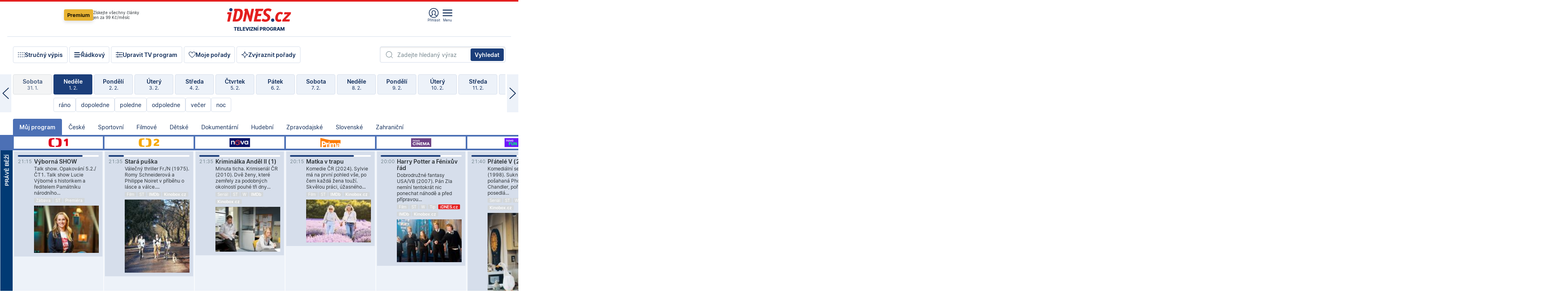

--- FILE ---
content_type: text/html; charset=windows-1250
request_url: https://tvprogram.idnes.cz/?t=detail&id=71783369
body_size: 105266
content:
<!doctype html>

<html lang="cs" class="css-d">
<head>
    
    <meta charset="windows-1250">
    <meta http-equiv="cache-control" content="no-cache">
    <meta name="viewport" content="width=device-width, initial-scale=1.0, minimum-scale=1.0">
    <title>TV program dnes a na 14 dn&#237; pro v&#237;ce ne&#382; 150 stanic</title>
    <meta name="description" property="og:description" lang="cs" content="Velk&#253; TV program obl&#237;ben&#253;ch stanic s mo&#382;nost&#237; vyhled&#225;v&#225;n&#237; podle denn&#237; doby, dn&#367; nebo slov. TV program - podrobn&#233; popisy i fotky, filmy, seri&#225;ly, sport...">
    <link rel="shortcut icon" href="https://1gr.cz/u/favicon/idnes.ico">
    <link rel="apple-touch-icon" href="https://1gr.cz/u/favicon/apple-touch-icon.png">
    <link rel="canonical" href="https://tvprogram.idnes.cz">
    <meta property="og:site_name" content="iDNES.cz">
    <meta property="og:type" content="website">
    <meta property="og:url" content="https://tvprogram.idnes.cz">
    <meta property="og:title" content="TV program dnes a na 14 dn&#237; pro v&#237;ce ne&#382; 150 stanic">
    <meta name="image" property="og:image" content="https://1gr.cz/o/ogimage/idnes2025.jpg">
    <meta name="twitter:site" content="@idnescz">
    <meta property="fb:app_id" content="120489248467">
    <link href="https://servis.idnes.cz/rss.aspx?c=kultura" rel="alternate" type="application/rss+xml" title="RSS">
	<meta name="cXenseParse:pageclass" content="frontpage">
	<meta name="cXenseParse:qiw-typobsahu" content="home">
	<meta name="cXenseParse:qiw-subsection" content="Kultura">
	<meta name="cXenseParse:qiw-ostrov" content="kultura">
	<meta name="cXenseParse:qiw-rubrika" content="tv-program">
	<meta name="cXenseParse:qiw-vylouceni" content="redesign24" data-separator=",">





<script>var Unidata = { "exdomena": "tvprogram.idnes.cz", "ostrov": "kultura", "rubrika": "tv-program", "zobrazeni": "home", "verze": "A", "reklama": true, "timestamp": 1769979247128.0, "webtype": "full", "section": "Zpravodajství", "subSection": "Kultura", "pageType": "default", "authors": [""], "keywords": ["redesign24"], "isLogged": false, "noAd": 0, "lidskost": 254953574504876
    };
        var pp_gemius_extraparameters = new Array('content=free', 'premium=false', 'verze=A', 'webtype=full');
    
</script>



<script>   Unidata.prebidConfig = [
{"wallpaper":{"code":"wallpaper","mediaTypes":{"banner":{"sizes":[[970,310],[750,100],[728,90],[970,250],[970,210],[500,200],[300,300],[480,300],[336,280],[750,200]]}}},"750x100":{"code":"750x100","mediaTypes":{"banner":{"sizes":[[750,100],[690,100],[728,90],[300,90],[468,60],[320,50]]}}}}
    ];</script>

<script>   Unidata.biddingData = [
{"branding":true,"750x100":true,"wallpaper":true}
    ];
   
</script>

<script>window.cpexPackageConfig = {
        publisherSettingsPath: 'https://cdn.cpex.cz/settings/production/mafra.js',
    websiteSettingsPath: 'https://cdn.cpex.cz/settings/production/mafra/idnes.cz_kultura.js'
    }
    document.head.appendChild(Object.assign(document.createElement('script'), { src: `https://cdn.cpex.cz/package/cpex-package${window.location.href.indexOf('debug') > -1 ? '.js' : '.min.js'}` }));
</script>

        <script type="text/javascript" src="https://delivery.r2b2.cz/hb/mafra/kultura.idnes.cz_desktop" async></script>
<script>window.Ads = {config:{"mBrandingOffsetTop":50,"desktopTopBar":111,"vignetteCappingTime":180000}}</script>



<style>
	@import "https://1gr.cz/css/idn4/base.css?rr=1769614145";
	@import "https://1gr.cz/css/idn4/uni.css?rr=1769603498";
	@import "https://1gr.cz/css/externi/reklama.css?rr=1761728186";
	@import "https://1gr.cz/css/idn4/portal.css?rr=1769766865";
	@import "https://1gr.cz/css/idn4/layout2.css?rr=1769779877";
	@import "https://1gr.cz/css/idn4/tvprog.css?rr=1768470635";
</style>

<script src="https://1gr.cz/js/uni/uni.js?rr=1764253092"></script>
<script src="https://1gr.cz/js/tv/2014.js?rr=1756411372"></script>




<script type="text/javascript">
        window.didomiConfig = { sdkPath: 'https://privacy.1gr.cz/', apiPath: 'https://privacy.1gr.cz/api' };
        window.Unidata = window.Unidata || {};
        window.Unidata.didomiVerze = '2';
        
    </script>
    
    <style>#didomi-notice { display: none!important; }</style>
    <script type="text/javascript">
        window.didomiEventListeners = window.didomiEventListeners || [];
        window.didomiEventListeners.push({ event: 'notice.shown', listener: function () { Didomi.notice.hide(); } });
    </script>
    
    <script src="https://1gr.cz/js/cmp/cookiewallCMP.js" async></script>
    

    <script>var adformtag = window.adformtag = window.adformtag || []; adformtag.push(function () { adformtag.setRequestParam('gdpr', '1'); });</script><script>Log.carkovacka("d=D&c=F&a=F&v=A&u=tv-program");</script><!-- G:Up kultura_tv-program-->
<!-- Gemius2013: TV program univerzal -->
<script>
if((/tech_max=[^;]*aplikace=1/.test(document.cookie)) || (/dCMP=[^;]*gemius=1/.test(document.cookie)) || !(typeof(Didomi) == "undefined" || !Didomi.getUserStatus().vendors.consent.enabled.includes(328)))
{ 
var pp_gemius_consent = true;
} else
{
var pp_gemius_use_cmp = true; 
}
if(!/(^|;)\s*nogemius=/.test(document.cookie)){
var pp_gemius_identifier = 'AkTqKCO_Yw9Ei2HHIVFcRKRursvGf6cCXnrPk.B3WE7.J7';

function gemius_pending(i) { window[i] = window[i] || function() {var x = window[i+'_pdata'] = window[i+'_pdata'] || []; x[x.length]=arguments;};};gemius_pending('gemius_hit'); gemius_pending('gemius_event'); gemius_pending('gemius_init'); gemius_pending('pp_gemius_hit'); gemius_pending('pp_gemius_event'); gemius_pending('pp_gemius_init'); (function(d,t) {try {var gt=d.createElement(t),s=d.getElementsByTagName(t)[0],l='http'+((location.protocol=='https:')?'s':''); gt.setAttribute('async','async');gt.setAttribute('defer','defer'); gt.src=l+'://spir.hit.gemius.pl/xgemius.js'; s.parentNode.insertBefore(gt,s);} catch (e) {}})(document,'script');
}
</script><!-- Analytics: kultura -->
<!-- Google Tag Manager -->
<script>
  window.dataLayer = window.dataLayer || [];
  if(MujPAS.prihlasen) dataLayer.push({'userType': 'member'});
  function gtag() { dataLayer.push(arguments); };
  gtag('consent', 'default', {
      'ad_storage': (/dCMP=[^;]*google=1/.test(document.cookie) ? 'granted' : 'denied'),
      'ad_user_data': (/dCMP=[^;]*google=1/.test(document.cookie) ? 'granted' : 'denied'),
      'analytics_storage': ((/dCMP=[^;]*mafra=\d\d1\d/.test(document.cookie)) || (typeof (Didomi) != 'undefined' && Didomi.getUserConsentStatus('publishers-Kqq3iPge', 'c:mafraas-Xd6p2mGA')) ? 'granted' : 'denied'),
      'ad_personalization': ((/dCMP=[^;]*mafra=\d1\d\d/.test(document.cookie)) || (typeof (Didomi) != 'undefined' && Didomi.getUserConsentStatus('publishers-UPqtcgaE', 'c:mafraas-Xd6p2mGA')) ? 'granted' : 'denied')  });
</script>
<noscript><iframe src="//www.googletagmanager.com/ns.html?id=GTM-WD22KH"
height="0" width="0" style="display:none;visibility:hidden"></iframe></noscript>
<script>(function(w,d,s,l,i){w[l]=w[l]||[];w[l].push({'gtm.start':
new Date().getTime(),event:'gtm.js'});var f=d.getElementsByTagName(s)[0],
j=d.createElement(s),dl=l!='dataLayer'?'&l='+l:'';j.async=true;j.src='//www.googletagmanager.com/gtm.js?id='+i+dl;f.parentNode.insertBefore(j,f);
})(window,document,'script','dataLayer','GTM-WD22KH');</script>
<!-- End Google Tag Manager -->



<script>
    consentFunction = function () {
        if (/dCMP=[^;]*piano=1/.test(document.cookie) || !(typeof (Didomi) == "undefined" || !Didomi.getUserStatus().vendors.consent.enabled.includes(412))) {
            var id = document.cookies.read("_mmid");
            var webIdCookie = document.cookies.read("\x5fwebid");
            if (id) {
                window.pdl = window.pdl || {};
                window.pdl.browserId = id;
                if (!Math.floor(Math.random() * 1000)) Log.ping(location.href, "logpiano\x5Fmmid\x5Fx1000");
            }
            else {
                Log.ping(location.href, "logpiano\x5Fnommid\x5F" + (webIdCookie ? "" : "no") + "webid" + (webIdCookie ? "\x5F" + webIdCookie[0] : ""));
            }

            if (!window.pianoLoaded) {
                window.pianoLoaded = true;
                var s = document.createElement("script");
                document.getElementsByTagName("head")[0].appendChild(s);
                s.src = "https://cdn.tinypass.com/api/tinypass.min.js";
            }
        }




        tp = window.tp || [];
        tp.push(["setAid", 'ldpllFOBpe']);
        tp.push(["setCxenseSiteId", "4732542837648372374"]);
        tp.push(["setEndpoint", 'https://buy-eu.piano.io/api/v3']);
        tp.push(["setEspEndpoint", 'https://api-esp-eu.piano.io']);
        tp.push(["setUseTinypassAccounts", false]);
        tp.push(["setUsePianoIdUserProvider", true]);
        var userState = Unidata.isLogged ? (Unidata.isSubscriber ? ["subscriber"] : ["logged"]) : ["notlogged"];
        tp.push(["setContentIsNative", Unidata.ostrov == "sdelenih"]);

        tp.push(["setCustomVariable", "premTarif", "tarif-none"]);
        tp.push(["setCustomVariable", "premFreq", "freq-none"]);
        tp.push(["setCustomVariable", "premMethod", "meth-none"]);
        tp.push(["setCustomVariable", "premAction", "act-none"]);
        tp.push(["setCustomVariable", "premDiscount", "disc-none"]);
        tp.push(["setCustomVariable", "premMkt", "mkt-0"]);
        tp.push(["setCustomVariable", "premTime", "time-morepass"]);
        tp.push(["setCustomVariable", "premTier", "_none"]);
        tp.push(["setCustomVariable", "premPrice", "0"]);
        tp.push(["setCustomVariable", "premNextPrice", "0"]);
        tp.push(["setCustomVariable", "testVerze", "verze-A"]);
        tp.push(["setCustomVariable", "webVerze", "full"]);
        tp.push(["setCustomVariable", "userState", userState]);
        tp.push(["setCustomVariable", "content", "free"]);
        tp.push(["setCustomVariable", "canonical", "https://tvprogram.idnes.cz"]);
        tp.push(["setCustomVariable", "colorSchema", Misc.schema.barvaAktivni]);

        

        var setCustomParameters = {
            "qiw-premTarif": "tarif-none",    
            "aev-premTarif": "tarif-none",    
            "qiw-premFreq": "freq-none", 
            "qiw-premMethod": "meth-none", 
            "qiw-premAction": "act-none", 
            "qiw-premDiscount": "disc-none", 
            "qiw-premMkt": "mkt-0", 
            "qiw-premTime": "time-morepass", 
            "qiw-testVerze": "verze-A",
            "qiw-webVerze": "full",
            "qiw-content": "free"
        };

        window.cX = window.cX || { options: { consent: true, consentVersion: 2 } }; cX.callQueue = cX.callQueue || [];
        cX.callQueue.push(["setCustomParameters", setCustomParameters]);
        cX.callQueue.push(['setCustomParameters', { 'userState': userState }]);
        cX.callQueue.push(['setEventAttributes', { origin: 'qiw-idnes', persistedQueryId: '65782737c003a46ada22fb6a671d723069bfcc74' }]);

        var consent = (/dCMP=[^;]*piano=1/.test(document.cookie) || !(typeof (Didomi) == "undefined" || !Didomi.getUserStatus().vendors.consent.enabled.includes(412)));
        cX.callQueue.push(['setConsent', { pv: consent, segment: consent, ad: consent, recs: consent, geo: consent, device: consent }]);

        tp.push(["init", function () {
            tp.experience.init();
        }]);
    };

    consentFunction();
</script>
</head>
<body>
    
    
            
                <div class="counters">
                    
                </div>
                
                <div id="portal"><div class="iph" id="iph">
            <div id="iph-row" class="iph-row" score-box="menu2024-top">
                
                <div class="iph-logo" itemprop="publisher" itemscope itemtype="https://schema.org/Organization">
                    
                <meta itemprop="url" content="https://www.idnes.cz">
                <meta itemprop="name" content="iDNES.cz">
                <a href="https://www.idnes.cz/" title="iDNES.cz"  score-place="1" score-type="Section" score-id="idnes" itemprop="logo" itemscope itemtype="https://schema.org/ImageObject">iDNES.cz<meta itemprop="url" content="https://1gr.cz/u/loga-n4/idnes.svg"></a> </div>
                
                <div class="iph-row-in">
                    <div class="iph-prem"> 
        <a href="https://www.idnes.cz/ucet/prihlasit-premium?url=https%3A%2F%2Fwww.idnes.cz%2Fpremium%3Fzdroj%3Dtopmenu" class="btn-prem"> Premium</a>
		<p>Získejte všechny články <br> jen&nbsp;za&nbsp;99&nbsp;Kč/měsíc</p>
	</div>
                    
                    
                </div>
                <div class="iph-row-in">
                    <ul class="iph-icolist">
                        
                        <li><a href="https://www.idnes.cz/ucet/prihlasit?url=https%3a%2f%2ftvprogram.idnes.cz%2f" class="ico-login0"  score-place="1" score-type="Other" score-id="prihlasit">Přihlásit</a> <a data-js-xhr="1" href="https://www.idnes.cz/ucet" id="ico-login1" class="ico-login1" score-place="1" score-type="Other" score-id="mujucet">Můj účet</a></li>
                        
                        <li>
                            
                            <a onclick="element('iph').classes.add('iph-iphhm-visible'); element('iph').appendChild(element('iphhm-out')); element('iphhm-out').classes.add('iphhm-act');" class="ico-menu">Menu</a>
                             
                        </li>
                    </ul>
                    
                </div>
            </div>
            
            <ul class="iph-breadcrumb" id="iph-row2" score-box="menu2024-breadcrumb">
                
                <li><a href="https://tvprogram.idnes.cz"  score-place="1" score-type="Other" score-id="tv-program" title="Televizní program">Televizní program</a>
                    
                </li>
                
            </ul>
            
        </div>
        
        <script>Misc.rozdelMenu();</script>
        
        <script>Misc.iphSticky();</script><ul class="modify">
    <li class="searchfield-tv">
        

<form method="get" action="https://tvprogram.idnes.cz/hledani" id="search-tvprogram" class="naseptavac-obal naseptavac-obrazkovy">
    <div class="inp-out ico-search">
        <input type="text" id="hledej-tv" name="slovo" class="inp" placeholder="Zadejte hledaný výraz" autocomplete="off">
        <input type="submit" id="submit-tv" class="sen" value="Vyhledat">
        
    </div>
</form>
<script>Misc.naseptavac({"id":"search-tvprogram","zdroj":"/data.aspx?type=naseptavac\u0026source=tvprogram\u0026id=\u0026q={slovo}"});</script>

    </li>
    
    <li class="incomplete-false"><a href="javascript:;" class="ico-complete" onclick="TV.prepniStrucnost();"><span></span>Stručný výpis</a></li>
    <li class="incomplete-true"><a href="javascript:;" class="ico-complete" onclick="TV.prepniStrucnost();"><span></span>Úplný výpis</a></li>
    
    <li><a class="ico-rows" href="https://tvprogram.idnes.cz/?t=detail&id=71783369&set=row" onmousedown="Log.link(this,'tvprogram2015_radkovy_menu')"><span></span>Řádkový</a></li>
    
    <li><a class="ico-edit" id="tv-channel-edit" href="https://tvprogram.idnes.cz/#upravit"><span></span>Upravit TV program</a></li>
    <li><a class="ico-my" href="https://tvprogram.idnes.cz/moje-porady" onmousedown="Log.link(this,'tvprogram2015_mojeporady')"><span></span>Moje pořady</a></li>
    <li class="selection">
        <label onclick="element('assortment').classes.toggle('qblock');" class="ico-down"><span></span>Zvýraznit pořady</label>
        <div id="assortment">
            <ul>
                <li onclick="return TV.prepniZvyrazneni('zbv');"><span class="x-zbv"></span>zábava</li>
                <li onclick="return TV.prepniZvyrazneni('spr');"><span class="x-spr"></span>sport</li>
                <li onclick="return TV.prepniZvyrazneni('flm');"><span class="x-flm"></span>film</li>
                <li onclick="return TV.prepniZvyrazneni('ser');"><span class="x-ser"></span>seriál</li>
                <li onclick="return TV.prepniZvyrazneni('dkm');"><span class="x-dkm"></span>dokument</li>
                <li onclick="return TV.prepniZvyrazneni('hdb');"><span class="x-hdb"></span>hudba</li>
                <li onclick="return TV.prepniZvyrazneni('prd');"><span class="x-prd"></span>pro děti</li>
                <li onclick="return TV.prepniZvyrazneni('zpr');"><span class="x-zpr"></span>zprávy</li>
                <li onclick="return TV.prepniZvyrazneni('st');"><span class="x-st"></span>skryté titulky</li>
            </ul>
            <ul>
                <li onclick="return TV.prepniZvyrazneni('wd');"><span class="x-wd"></span>širokoúhlé</li>
                <li onclick="return TV.prepniZvyrazneni('zn');"><span class="x-zn"></span>znaková řeč</li>
                <li onclick="return TV.prepniZvyrazneni('prem');"><span class="x-prem"></span>premiéra</li>
                <li onclick="return TV.prepniZvyrazneni('live');"><span class="x-live"></span>živě</li>
                <li onclick="return TV.prepniZvyrazneni('tip');"><span class="x-tip"></span>tip</li>
                <li onclick="return TV.prepniZvyrazneni('idn');"><span class="x-idn"></span>iDNES recenze</li>
                <li onclick="return TV.prepniZvyrazneni('vid');"><span class="x-vid"></span>trailer</li>
                <li onclick="return TV.prepniZvyrazneni('mdb');"><span class="x-mdb"></span>IMDb</li>
                <li onclick="return TV.prepniZvyrazneni('kbx');"><span class="x-kbx"></span>Kinobox</li>
                <li onclick="return TV.prepniZvyrazneni();">zrušit zvýraznění</li>
            </ul>
        </div>
    </li>
    
</ul></div>
                                <div id="content" class="content">
                                    <!--reminderfcid-->
                                    
                                    
                                    
                                    <div class="timeline">
    <div class="daytoc-out">
        <div id="daytoc-levotoc" class="daytoc-prev"></div>
        <div id="daytoc-pravotoc" class="daytoc-next"></div>
        <div id="daytoc" class="daytoc">
            <ul class="list-day">
                
                <li class=" archived">
                    <a href="https://tvprogram.idnes.cz/?dt=2.1.2026" onmousedown="Log.link(this,'tvprogram2015_dny_01022026_02012026')">
                        <b>Pátek</b>
                        <i>2. 1.</i>
                    </a>
                    
                </li>
                
                <li class=" archived">
                    <a href="https://tvprogram.idnes.cz/?dt=3.1.2026" onmousedown="Log.link(this,'tvprogram2015_dny_01022026_03012026')">
                        <b>Sobota</b>
                        <i>3. 1.</i>
                    </a>
                    
                </li>
                
                <li class=" archived">
                    <a href="https://tvprogram.idnes.cz/?dt=4.1.2026" onmousedown="Log.link(this,'tvprogram2015_dny_01022026_04012026')">
                        <b>Neděle</b>
                        <i>4. 1.</i>
                    </a>
                    
                </li>
                
                <li class=" archived">
                    <a href="https://tvprogram.idnes.cz/?dt=5.1.2026" onmousedown="Log.link(this,'tvprogram2015_dny_01022026_05012026')">
                        <b>Pondělí</b>
                        <i>5. 1.</i>
                    </a>
                    
                </li>
                
                <li class=" archived">
                    <a href="https://tvprogram.idnes.cz/?dt=6.1.2026" onmousedown="Log.link(this,'tvprogram2015_dny_01022026_06012026')">
                        <b>Úterý</b>
                        <i>6. 1.</i>
                    </a>
                    
                </li>
                
                <li class=" archived">
                    <a href="https://tvprogram.idnes.cz/?dt=7.1.2026" onmousedown="Log.link(this,'tvprogram2015_dny_01022026_07012026')">
                        <b>Středa</b>
                        <i>7. 1.</i>
                    </a>
                    
                </li>
                
                <li class=" archived">
                    <a href="https://tvprogram.idnes.cz/?dt=8.1.2026" onmousedown="Log.link(this,'tvprogram2015_dny_01022026_08012026')">
                        <b>Čtvrtek</b>
                        <i>8. 1.</i>
                    </a>
                    
                </li>
                
                <li class=" archived">
                    <a href="https://tvprogram.idnes.cz/?dt=9.1.2026" onmousedown="Log.link(this,'tvprogram2015_dny_01022026_09012026')">
                        <b>Pátek</b>
                        <i>9. 1.</i>
                    </a>
                    
                </li>
                
                <li class=" archived">
                    <a href="https://tvprogram.idnes.cz/?dt=10.1.2026" onmousedown="Log.link(this,'tvprogram2015_dny_01022026_10012026')">
                        <b>Sobota</b>
                        <i>10. 1.</i>
                    </a>
                    
                </li>
                
                <li class=" archived">
                    <a href="https://tvprogram.idnes.cz/?dt=11.1.2026" onmousedown="Log.link(this,'tvprogram2015_dny_01022026_11012026')">
                        <b>Neděle</b>
                        <i>11. 1.</i>
                    </a>
                    
                </li>
                
                <li class=" archived">
                    <a href="https://tvprogram.idnes.cz/?dt=12.1.2026" onmousedown="Log.link(this,'tvprogram2015_dny_01022026_12012026')">
                        <b>Pondělí</b>
                        <i>12. 1.</i>
                    </a>
                    
                </li>
                
                <li class=" archived">
                    <a href="https://tvprogram.idnes.cz/?dt=13.1.2026" onmousedown="Log.link(this,'tvprogram2015_dny_01022026_13012026')">
                        <b>Úterý</b>
                        <i>13. 1.</i>
                    </a>
                    
                </li>
                
                <li class=" archived">
                    <a href="https://tvprogram.idnes.cz/?dt=14.1.2026" onmousedown="Log.link(this,'tvprogram2015_dny_01022026_14012026')">
                        <b>Středa</b>
                        <i>14. 1.</i>
                    </a>
                    
                </li>
                
                <li class=" archived">
                    <a href="https://tvprogram.idnes.cz/?dt=15.1.2026" onmousedown="Log.link(this,'tvprogram2015_dny_01022026_15012026')">
                        <b>Čtvrtek</b>
                        <i>15. 1.</i>
                    </a>
                    
                </li>
                
                <li class=" archived">
                    <a href="https://tvprogram.idnes.cz/?dt=16.1.2026" onmousedown="Log.link(this,'tvprogram2015_dny_01022026_16012026')">
                        <b>Pátek</b>
                        <i>16. 1.</i>
                    </a>
                    
                </li>
                
                <li class=" archived">
                    <a href="https://tvprogram.idnes.cz/?dt=17.1.2026" onmousedown="Log.link(this,'tvprogram2015_dny_01022026_17012026')">
                        <b>Sobota</b>
                        <i>17. 1.</i>
                    </a>
                    
                </li>
                
                <li class=" archived">
                    <a href="https://tvprogram.idnes.cz/?dt=18.1.2026" onmousedown="Log.link(this,'tvprogram2015_dny_01022026_18012026')">
                        <b>Neděle</b>
                        <i>18. 1.</i>
                    </a>
                    
                </li>
                
                <li class=" archived">
                    <a href="https://tvprogram.idnes.cz/?dt=19.1.2026" onmousedown="Log.link(this,'tvprogram2015_dny_01022026_19012026')">
                        <b>Pondělí</b>
                        <i>19. 1.</i>
                    </a>
                    
                </li>
                
                <li class=" archived">
                    <a href="https://tvprogram.idnes.cz/?dt=20.1.2026" onmousedown="Log.link(this,'tvprogram2015_dny_01022026_20012026')">
                        <b>Úterý</b>
                        <i>20. 1.</i>
                    </a>
                    
                </li>
                
                <li class=" archived">
                    <a href="https://tvprogram.idnes.cz/?dt=21.1.2026" onmousedown="Log.link(this,'tvprogram2015_dny_01022026_21012026')">
                        <b>Středa</b>
                        <i>21. 1.</i>
                    </a>
                    
                </li>
                
                <li class=" archived">
                    <a href="https://tvprogram.idnes.cz/?dt=22.1.2026" onmousedown="Log.link(this,'tvprogram2015_dny_01022026_22012026')">
                        <b>Čtvrtek</b>
                        <i>22. 1.</i>
                    </a>
                    
                </li>
                
                <li class=" archived">
                    <a href="https://tvprogram.idnes.cz/?dt=23.1.2026" onmousedown="Log.link(this,'tvprogram2015_dny_01022026_23012026')">
                        <b>Pátek</b>
                        <i>23. 1.</i>
                    </a>
                    
                </li>
                
                <li class=" archived">
                    <a href="https://tvprogram.idnes.cz/?dt=24.1.2026" onmousedown="Log.link(this,'tvprogram2015_dny_01022026_24012026')">
                        <b>Sobota</b>
                        <i>24. 1.</i>
                    </a>
                    
                </li>
                
                <li class=" archived">
                    <a href="https://tvprogram.idnes.cz/?dt=25.1.2026" onmousedown="Log.link(this,'tvprogram2015_dny_01022026_25012026')">
                        <b>Neděle</b>
                        <i>25. 1.</i>
                    </a>
                    
                </li>
                
                <li class=" archived">
                    <a href="https://tvprogram.idnes.cz/?dt=26.1.2026" onmousedown="Log.link(this,'tvprogram2015_dny_01022026_26012026')">
                        <b>Pondělí</b>
                        <i>26. 1.</i>
                    </a>
                    
                </li>
                
                <li class=" archived">
                    <a href="https://tvprogram.idnes.cz/?dt=27.1.2026" onmousedown="Log.link(this,'tvprogram2015_dny_01022026_27012026')">
                        <b>Úterý</b>
                        <i>27. 1.</i>
                    </a>
                    
                </li>
                
                <li class=" archived">
                    <a href="https://tvprogram.idnes.cz/?dt=28.1.2026" onmousedown="Log.link(this,'tvprogram2015_dny_01022026_28012026')">
                        <b>Středa</b>
                        <i>28. 1.</i>
                    </a>
                    
                </li>
                
                <li class=" archived">
                    <a href="https://tvprogram.idnes.cz/?dt=29.1.2026" onmousedown="Log.link(this,'tvprogram2015_dny_01022026_29012026')">
                        <b>Čtvrtek</b>
                        <i>29. 1.</i>
                    </a>
                    
                </li>
                
                <li class=" archived">
                    <a href="https://tvprogram.idnes.cz/?dt=30.1.2026" onmousedown="Log.link(this,'tvprogram2015_dny_01022026_30012026')">
                        <b>Pátek</b>
                        <i>30. 1.</i>
                    </a>
                    
                </li>
                
                <li class=" archived">
                    <a href="https://tvprogram.idnes.cz/?dt=31.1.2026" onmousedown="Log.link(this,'tvprogram2015_dny_01022026_31012026')">
                        <b>Sobota</b>
                        <i>31. 1.</i>
                    </a>
                    
                </li>
                
                <li class="act">
                    <a href="https://tvprogram.idnes.cz/?dt=1.2.2026" onmousedown="Log.link(this,'tvprogram2015_dny_01022026_01022026')">
                        <b>Neděle</b>
                        <i>1. 2.</i>
                    </a>
                    
                    <div>
                        <a onclick="return TV.najedCas(5)" href="javascript:;"><i>ráno</i></a>
                        <a onclick="return TV.najedCas(9)" href="javascript:;"><i>dopoledne</i></a>
                        <a onclick="return TV.najedCas(12)" href="javascript:;"><i>poledne</i></a>
                        <a onclick="return TV.najedCas(16)" href="javascript:;"><i>odpoledne</i></a>
                        <a onclick="return TV.najedCas(20)" href="javascript:;"><i>večer</i></a>
                        <a onclick="return TV.najedCas(24)" href="javascript:;"><i>noc</i></a>
                    </div>
                    
                </li>
                
                <li class="">
                    <a href="https://tvprogram.idnes.cz/?dt=2.2.2026" onmousedown="Log.link(this,'tvprogram2015_dny_01022026_02022026')">
                        <b>Pondělí</b>
                        <i>2. 2.</i>
                    </a>
                    
                </li>
                
                <li class="">
                    <a href="https://tvprogram.idnes.cz/?dt=3.2.2026" onmousedown="Log.link(this,'tvprogram2015_dny_01022026_03022026')">
                        <b>Úterý</b>
                        <i>3. 2.</i>
                    </a>
                    
                </li>
                
                <li class="">
                    <a href="https://tvprogram.idnes.cz/?dt=4.2.2026" onmousedown="Log.link(this,'tvprogram2015_dny_01022026_04022026')">
                        <b>Středa</b>
                        <i>4. 2.</i>
                    </a>
                    
                </li>
                
                <li class="">
                    <a href="https://tvprogram.idnes.cz/?dt=5.2.2026" onmousedown="Log.link(this,'tvprogram2015_dny_01022026_05022026')">
                        <b>Čtvrtek</b>
                        <i>5. 2.</i>
                    </a>
                    
                </li>
                
                <li class="">
                    <a href="https://tvprogram.idnes.cz/?dt=6.2.2026" onmousedown="Log.link(this,'tvprogram2015_dny_01022026_06022026')">
                        <b>Pátek</b>
                        <i>6. 2.</i>
                    </a>
                    
                </li>
                
                <li class="">
                    <a href="https://tvprogram.idnes.cz/?dt=7.2.2026" onmousedown="Log.link(this,'tvprogram2015_dny_01022026_07022026')">
                        <b>Sobota</b>
                        <i>7. 2.</i>
                    </a>
                    
                </li>
                
                <li class="">
                    <a href="https://tvprogram.idnes.cz/?dt=8.2.2026" onmousedown="Log.link(this,'tvprogram2015_dny_01022026_08022026')">
                        <b>Neděle</b>
                        <i>8. 2.</i>
                    </a>
                    
                </li>
                
                <li class=" second">
                    <a href="https://tvprogram.idnes.cz/?dt=9.2.2026" onmousedown="Log.link(this,'tvprogram2015_dny_01022026_09022026')">
                        <b>Pondělí</b>
                        <i>9. 2.</i>
                    </a>
                    
                </li>
                
                <li class=" second">
                    <a href="https://tvprogram.idnes.cz/?dt=10.2.2026" onmousedown="Log.link(this,'tvprogram2015_dny_01022026_10022026')">
                        <b>Úterý</b>
                        <i>10. 2.</i>
                    </a>
                    
                </li>
                
                <li class=" second">
                    <a href="https://tvprogram.idnes.cz/?dt=11.2.2026" onmousedown="Log.link(this,'tvprogram2015_dny_01022026_11022026')">
                        <b>Středa</b>
                        <i>11. 2.</i>
                    </a>
                    
                </li>
                
                <li class=" second">
                    <a href="https://tvprogram.idnes.cz/?dt=12.2.2026" onmousedown="Log.link(this,'tvprogram2015_dny_01022026_12022026')">
                        <b>Čtvrtek</b>
                        <i>12. 2.</i>
                    </a>
                    
                </li>
                
                <li class=" second">
                    <a href="https://tvprogram.idnes.cz/?dt=13.2.2026" onmousedown="Log.link(this,'tvprogram2015_dny_01022026_13022026')">
                        <b>Pátek</b>
                        <i>13. 2.</i>
                    </a>
                    
                </li>
                
                <li class=" second">
                    <a href="https://tvprogram.idnes.cz/?dt=14.2.2026" onmousedown="Log.link(this,'tvprogram2015_dny_01022026_14022026')">
                        <b>Sobota</b>
                        <i>14. 2.</i>
                    </a>
                    
                </li>
                
            </ul>
        </div>
        <script>Misc.kolotoc({ id: "daytoc", doprava: "daytoc-pravotoc", doleva: "daytoc-levotoc", start: 29, konecny: true });</script>
    </div>
</div>
<!--reminderfcid-->

<div id="tv-fix" class="header-normal">
    <ul class="tv-sel">
      <li class="act"><a href="https://tvprogram.idnes.cz/" onmousedown="Log.link(this,'tvprogram2015_kategorie_mojeporady')"><i>Můj program</i></a></li>
      
      <li><a href="https://tvprogram.idnes.cz/ceske" onmousedown="Log.link(this,'tvprogram2015_kategorie_ceske')"><i>České</i></a></li>
      
      <li><a href="https://tvprogram.idnes.cz/sportovni" onmousedown="Log.link(this,'tvprogram2015_kategorie_sport')"><i>Sportovní</i></a></li>
      
      <li><a href="https://tvprogram.idnes.cz/filmove" onmousedown="Log.link(this,'tvprogram2015_kategorie_film')"><i>Filmové</i></a></li>
      
      <li><a href="https://tvprogram.idnes.cz/detske" onmousedown="Log.link(this,'tvprogram2015_kategorie_detske')"><i>Dětské</i></a></li>
      
      <li><a href="https://tvprogram.idnes.cz/dokumentarni" onmousedown="Log.link(this,'tvprogram2015_kategorie_dokumenty')"><i>Dokumentární</i></a></li>
      
      <li><a href="https://tvprogram.idnes.cz/hudebni" onmousedown="Log.link(this,'tvprogram2015_kategorie_hudebni')"><i>Hudební</i></a></li>
      
      <li><a href="https://tvprogram.idnes.cz/zpravodajske" onmousedown="Log.link(this,'tvprogram2015_kategorie_zpravy')"><i>Zpravodajské</i></a></li>
      
      <li><a href="https://tvprogram.idnes.cz/slovenske" onmousedown="Log.link(this,'tvprogram2015_kategorie_slovenske')"><i>Slovenské</i></a></li>
      
      <li><a href="https://tvprogram.idnes.cz/zahranicni" onmousedown="Log.link(this,'tvprogram2015_kategorie_zahranicni')"><i>Zahraniční</i></a></li>
      
    </ul>
    <div class="tv-main-out" id="tv-wrapper">
            <table class="tv-main" id="tv-table">
                <thead id="tv-channels" class=" editable" style="width: 327em">
                    <tr>
                        <th class="col-time"></th>
                        
                        <th>
                            
                            <img class="tvlogo" src="https://1gr.cz/o/televize/loga-m/ct-1.png" title="ČT1" alt="ČT1" data-channel="1">
                            
                        </th>
                        
                        <th>
                            
                            <img class="tvlogo" src="https://1gr.cz/o/televize/loga-m/ct-2.png" title="ČT2" alt="ČT2" data-channel="2">
                            
                        </th>
                        
                        <th>
                            
                            <img class="tvlogo" src="https://1gr.cz/o/televize/loga-m/nova.png" title="Nova" alt="Nova" data-channel="3">
                            
                        </th>
                        
                        <th>
                            
                            <img class="tvlogo" src="https://1gr.cz/o/televize/loga-m/prima.png" title="Prima" alt="Prima" data-channel="4">
                            
                        </th>
                        
                        <th>
                            
                            <img class="tvlogo" src="https://1gr.cz/o/televize/loga-m/nova-cinema.png" title="Nova Cinema" alt="Nova Cinema" data-channel="78">
                            
                        </th>
                        
                        <th>
                            
                            <img class="tvlogo" src="https://1gr.cz/o/televize/loga-m/nova-fun.png" title="Nova Fun" alt="Nova Fun" data-channel="560">
                            
                        </th>
                        
                        <th>
                            
                            <img class="tvlogo" src="https://1gr.cz/o/televize/loga-m/nova-action.png" title="Nova Action" alt="Nova Action" data-channel="558">
                            
                        </th>
                        
                        <th>
                            
                            <img class="tvlogo" src="https://1gr.cz/o/televize/loga-m/nova-krimi.png" title="Nova Krimi" alt="Nova Krimi" data-channel="559">
                            
                        </th>
                        
                        <th>
                            
                            <img class="tvlogo" src="https://1gr.cz/o/televize/loga-m/prima-cool.png" title="Prima COOL" alt="Prima COOL" data-channel="92">
                            
                        </th>
                        
                        <th>
                            
                            <img class="tvlogo" src="https://1gr.cz/o/televize/loga-m/prima-love.png" title="Prima LOVE" alt="Prima LOVE" data-channel="226">
                            
                        </th>
                        
                        <th>
                            
                            <img class="tvlogo" src="https://1gr.cz/o/televize/loga-m/prima-zoom.png" title="Prima ZOOM" alt="Prima ZOOM" data-channel="331">
                            
                        </th>
                        
                        <th>
                            
                            <img class="tvlogo" src="https://1gr.cz/o/televize/loga-m/prima-max.png" title="Prima MAX" alt="Prima MAX" data-channel="474">
                            
                        </th>
                        
                        <th>
                            
                            <img class="tvlogo" src="https://1gr.cz/o/televize/loga-m/barrandov.png" title="Barrandov" alt="Barrandov" data-channel="89">
                            
                        </th>
                        
                        <th>
                            
                            <img class="tvlogo" src="https://1gr.cz/o/televize/loga-m/ct-4-sport.png" title="ČT sport" alt="ČT sport" data-channel="18">
                            
                        </th>
                        
                        <th>
                            
                            <img class="tvlogo" src="https://1gr.cz/o/televize/loga-m/ct-24.png" title="ČT24" alt="ČT24" data-channel="24">
                            
                        </th>
                        
                        <th>
                            
                            <img class="tvlogo" src="https://1gr.cz/o/televize/loga-m/ocko.png" title="Óčko" alt="Óčko" data-channel="19">
                            
                        </th>
                        
                        <th>
                            
                            <img class="tvlogo" src="https://1gr.cz/o/televize/loga-m/ct-art.png" title="ČT art" alt="ČT art" data-channel="95">
                            
                        </th>
                        
                        <th class="col-time"></th>
                    </tr>
                </thead>
                <tbody>
                    
                    <tr id="current" class="current">
                        <td class="col-time col-time-current"><u></u></td>
                        
                        <td><a class=" past now" data-channel="1" data-show="100101669" data-series="287564" data-start="1275" data-length="49" href="https://tvprogram.idnes.cz/ct-1/ne-21.15-vyborna-show.id100101669-s287564"><div class="x-zbv x-st x-prem"><u class="zizalka"><u style="width:80%;"></u></u><h3>Výborná SHOW</h3><small>21:15</small><p>Talk show. Opakování 5.2./ČT1. Talk show Lucie Výborné s historikem a ředitelem Památníku národního...</p><p><i class="x-zbv"></i><i class="x-st"></i><i class="x-prem"></i></p> <img width="143" src="//1gr.cz/data/tvprogram/images/prev/1/100101669/26501157.jpg" alt="Výborná SHOW" class="imgal"></div></a></td>
                        
                        <td><a class=" past now" data-channel="2" data-show="100101997" data-series="0" data-start="1295" data-length="100" href="https://tvprogram.idnes.cz/ct-2/ne-21.35-stara-puska.id100101997"><div class="x-flm x-st x-mdb x-kbx"><u class="zizalka"><u style="width:19%;"></u></u><h3>Stará puška</h3><small>21:35</small><p>Válečný thriller Fr./N (1975). Romy Schneiderová a Philippe Noiret v příběhu o lásce a válce....</p><p><i class="x-flm"></i><i class="x-st"></i><i class="x-mdb"></i><i class="x-kbx"></i></p> <img width="143" src="//1gr.cz/data/tvprogram/images/prev/2/100101997/26501414.jpg" alt="Stará puška" class="imgal"></div></a></td>
                        
                        <td><a class=" past now" data-channel="3" data-show="100092363" data-series="158513" data-start="1295" data-length="75" href="https://tvprogram.idnes.cz/nova/ne-21.35-kriminalka-andel-ii-1.id100092363-s158513"><div class="x-ser x-st x-wd x-mdb x-kbx"><u class="zizalka"><u style="width:25%;"></u></u><h3>Kriminálka Anděl II (1)</h3><small>21:35</small><p>Minuta ticha. Krimiseriál ČR (2010). Dvě ženy, které zemřely za podobných okolností pouhé tři dny...</p><p><i class="x-ser"></i><i class="x-st"></i><i class="x-wd"></i><i class="x-mdb"></i><i class="x-kbx"></i></p> <img width="143" src="//1gr.cz/data/tvprogram/images/prev/3/100092363/26501781.jpg" alt="Kriminálka Anděl II (1)" class="imgal"></div></a></td>
                        
                        <td><a class=" past now" data-channel="4" data-show="100094860" data-series="0" data-start="1215" data-length="125" href="https://tvprogram.idnes.cz/prima/ne-20.15-matka-v-trapu.id100094860"><div class="x-flm x-st x-mdb x-kbx"><u class="zizalka"><u style="width:79%;"></u></u><h3>Matka v trapu</h3><small>20:15</small><p>Komedie ČR (2024). Sylvie má na první pohled vše, po čem každá žena touží. Skvělou práci, úžasného...</p><p><i class="x-flm"></i><i class="x-st"></i><i class="x-mdb"></i><i class="x-kbx"></i></p> <img width="143" src="//1gr.cz/data/tvprogram/images/prev/4/100094860/26501991.jpg" alt="Matka v trapu" class="imgal"></div></a></td>
                        
                        <td><a class=" past now" data-channel="78" data-show="100092923" data-series="0" data-start="1200" data-length="155" href="https://tvprogram.idnes.cz/nova-cinema/ne-20.00-harry-potter-a-fenixuv-rad.id100092923"><div class="x-flm x-st x-wd x-tip x-idn x-mdb x-kbx"><u class="zizalka"><u style="width:74%;"></u></u><h3>Harry Potter a Fénixův řád</h3><small>20:00</small><p>Dobrodružné fantasy USA/VB (2007). Pán Zla nemíní tentokrát nic ponechat náhodě a před přípravou...</p><p><i class="x-flm"></i><i class="x-st"></i><i class="x-wd"></i><i class="x-tip"></i><i class="x-idn"></i><i class="x-mdb"></i><i class="x-kbx"></i></p> <img width="143" src="//1gr.cz/data/tvprogram/images/prev/78/100092923/26503546.jpg" alt="Harry Potter a Fénixův řád" class="imgal"></div></a></td>
                        
                        <td><a class=" past now" data-channel="560" data-show="100093521" data-series="124353" data-start="1300" data-length="25" href="https://tvprogram.idnes.cz/nova-fun/ne-21.40-pratele-v-21.id100093521-s124353"><div class="x-ser x-st x-wd x-mdb x-kbx"><u class="zizalka"><u style="width:56%;"></u></u><h3>Přátelé V (21)</h3><small>21:40</small><p>Komediální seriál USA (1998). Sukničkář Joey, pošahaná Phoebe, ukecaný Chandler, pořádkem posedlá...</p><p><i class="x-ser"></i><i class="x-st"></i><i class="x-wd"></i><i class="x-mdb"></i><i class="x-kbx"></i></p> <img width="143" src="//1gr.cz/data/tvprogram/images/prev/560/100093521/26507410.jpg" alt="Přátelé V (21)" class="imgal"></div></a></td>
                        
                        <td><a class=" past now" data-channel="558" data-show="100092661" data-series="0" data-start="1230" data-length="120" href="https://tvprogram.idnes.cz/nova-action/ne-20.30-godzilla-vs-kong.id100092661"><div class="x-flm x-st x-wd x-mdb x-kbx"><u class="zizalka"><u style="width:70%;"></u></u><h3>Godzilla vs. Kong</h3><small>20:30</small><p>Akční thriller USA (2021). Kong se se svými ochránci vydává na nebezpečnou cestu, aby našel svůj...</p><p><i class="x-flm"></i><i class="x-st"></i><i class="x-wd"></i><i class="x-mdb"></i><i class="x-kbx"></i></p> <img width="143" src="//1gr.cz/data/tvprogram/images/prev/558/100092661/26506747.jpg" alt="Godzilla vs. Kong" class="imgal"></div></a></td>
                        
                        <td><a class=" past now" data-channel="559" data-show="100094005" data-series="283852" data-start="1305" data-length="55" href="https://tvprogram.idnes.cz/nova-krimi/ne-21.45-myslenky-zlocince-xv-3.id100094005-s283852"><div class="x-ser x-wd x-mdb x-kbx"><u class="zizalka"><u style="width:17%;"></u></u><h3>Myšlenky zločince XV (3)</h3><small>21:45</small><p>Krimiseriál USA (2020). Tým je přivolán místní policií do Kentucky a Tennessee, kde byly v nedávné...</p><p><i class="x-ser"></i><i class="x-wd"></i><i class="x-mdb"></i><i class="x-kbx"></i></p> </div></a></td>
                        
                        <td><a class=" past now" data-channel="92" data-show="100095731" data-series="0" data-start="1215" data-length="155" href="https://tvprogram.idnes.cz/prima-cool/ne-20.15-prezit.id100095731"><div class="x-flm x-prem x-tip x-mdb x-kbx"><u class="zizalka"><u style="width:64%;"></u></u><h3>Přežít</h3><small>20:15</small><p>Drama USA (1993). Letadlo se členy ragbyového týmu a jejich přáteli ztroskotalo kvůli husté mlze v...</p><p><i class="x-flm"></i><i class="x-prem"></i><i class="x-tip"></i><i class="x-mdb"></i><i class="x-kbx"></i></p> <img width="143" src="//1gr.cz/data/tvprogram/images/prev/92/100095731/26503833.jpg" alt="Přežít" class="imgal"></div></a></td>
                        
                        <td><a class=" past now" data-channel="226" data-show="100096384" data-series="0" data-start="1310" data-length="65" href="https://tvprogram.idnes.cz/prima-love/ne-21.50-inkognito.id100096384"><div class="x-st"><u class="zizalka"><u style="width:6%;"></u></u><h3>Inkognito</h3><small>21:50</small><p>V zábavné show Inkognito se čtveřice osobností snaží uhodnout profesi jednotlivých hostů nebo...</p><p><i class="x-st"></i></p> </div></a></td>
                        
                        <td><a class=" past now" data-channel="331" data-show="100097708" data-series="321781" data-start="1295" data-length="45" href="https://tvprogram.idnes.cz/prima-zoom/ne-21.35-demolicni-ceta-ix-3.id100097708-s321781"><div class="x-dkm x-prem"><u class="zizalka"><u style="width:42%;"></u></u><h3>Demoliční četa IX (3)</h3><small>21:35</small><p>Dokument Pol. (2021). Jejich práce je nebezpečná, ale velmi důležitá. Na jejich rozhodnutích...</p><p><i class="x-dkm"></i><i class="x-prem"></i></p> </div></a></td>
                        
                        <td><a class=" past now" data-channel="474" data-show="100096642" data-series="0" data-start="1200" data-length="150" href="https://tvprogram.idnes.cz/prima-max/ne-20.00-terminal.id100096642"><div class="x-flm x-tip x-mdb x-kbx"><u class="zizalka"><u style="width:76%;"></u></u><h3>Terminál</h3><small>20:00</small><p>Romantická komedie USA (2004). Cizinec Viktor uvízne na newyorském letišti, protože během dlouhého...</p><p><i class="x-flm"></i><i class="x-tip"></i><i class="x-mdb"></i><i class="x-kbx"></i></p> <img width="143" src="//1gr.cz/data/tvprogram/images/prev/474/100096642/26506074.jpg" alt="Terminál" class="imgal"></div></a></td>
                        
                        <td><a class=" past now" data-channel="89" data-show="100092831" data-series="0" data-start="1205" data-length="115" href="https://tvprogram.idnes.cz/barrandov/ne-20.05-inga-lindstrom-letni-noc.id100092831"><div class="x-flm x-st x-tip x-mdb x-kbx"><u class="zizalka"><u style="width:95%;"></u></u><h3>Inga Lindström: Letní noc</h3><small>20:05</small><p>Romantický film N (2009). Valerie musí nejprve překonat tragickou minulost, potom může být opět...</p><p><i class="x-flm"></i><i class="x-st"></i><i class="x-tip"></i><i class="x-mdb"></i><i class="x-kbx"></i></p> <img width="143" src="//1gr.cz/data/tvprogram/images/prev/89/100092831/26503744.jpg" alt="Inga Lindström: Letní noc" class="imgal"></div></a></td>
                        
                        <td><a class=" past now" data-channel="18" data-show="100163535" data-series="0" data-start="1270" data-length="55" href="https://tvprogram.idnes.cz/ct-4-sport/ne-21.10-klasicke-lyzovani-jizerska-50-2026.id100163535"><div class="x-spr x-st x-wd x-prem"><u class="zizalka"><u style="width:80%;"></u></u><h3>Klasické lyžování: Jizerská 50 2026</h3><small>21:10</small><p>Ohlédnutí za Jizerskou 50. Ohlédnutí za průběhem největšího středoevropského masového závodu v běhu...</p><p><i class="x-spr"></i><i class="x-st"></i><i class="x-wd"></i><i class="x-prem"></i></p> </div></a></td>
                        
                        <td><a class=" past now" data-channel="24" data-show="100102359" data-series="162542" data-start="1271" data-length="49" href="https://tvprogram.idnes.cz/ct-24/ne-21.11-newsroom-ct24.id100102359-s162542"><div class="x-zpr x-st"><u class="zizalka"><u style="width:88%;"></u></u><h3>Newsroom ČT24</h3><small>21:11</small><p>Týdeník o nejdůležitějších událostech českých i zahraničních médií. Názory přímých aktérů událostí...</p><p><i class="x-zpr"></i><i class="x-st"></i></p> </div></a></td>
                        
                        <td><a class=" past now" data-channel="19" data-show="100083094" data-series="287550" data-start="1260" data-length="60" href="https://tvprogram.idnes.cz/ocko/ne-21.00-hot-hity.id100083094-s287550"><div class=""><u class="zizalka"><u style="width:90%;"></u></u><h3>Hot hity</h3><small>21:00</small><p>Žhavé klipy</p> </div></a></td>
                        
                        <td><a class=" past now" data-channel="95" data-show="100101272" data-series="0" data-start="1310" data-length="45" href="https://tvprogram.idnes.cz/ct-art/ne-21.50-dratenik.id100101272"><div class="x-hdb"><u class="zizalka"><u style="width:9%;"></u></u><h3>Dráteník</h3><small>21:50</small><p>Opera ČR (1987). První česká opera Dráteník autorů Františka Škroupa a Josefa Krasoslava...</p><p><i class="x-hdb"></i></p> </div></a></td>
                        
                        <td class="col-time col-time-current"><u></u></td>
                    </tr>
                    
                    <tr id="tv-ad">
                        <td class="col-time"></td>
                        <td colspan="17">
                            <div>
                                <div class="text">
                                    <hr class="h">
                                    <div id="r-middleboard" class="r-main m31 s_750x100"><div class="r-head"><span></span></div><div class="r-body"><div id='750x100'></div><div class="fc0"></div></div></div>
                                </div>
                            </div>
                        </td>
                        <td class="col-time"></td>
                    </tr>
                    
                    <tr id="t00" class="past" >
                        <td class="col-time col-time-0"><u id="h00"></u></td>
                        
                        <td><a class=" past" data-channel="1" data-show="100101638" data-series="102496" data-start="0" data-length="50" href="https://tvprogram.idnes.cz/ct-1/so-00.00-hercule-poirot.id100101638-s102496"><div class="x-ser x-st x-mdb x-kbx"><h3>Hercule Poirot</h3><small>00:00</small><p>Záhada Západní hvězdy. Detektivní seriál VB (1990). Geniální detektiv řeší záhadnou krádež vzácného...</p><p><i class="x-ser"></i><i class="x-st"></i><i class="x-mdb"></i><i class="x-kbx"></i></p> <img width="143" src="//1gr.cz/data/tvprogram/images/prev/1/100101638/26493909.jpg" alt="Hercule Poirot" class="imgal"></div></a><a class=" past" data-channel="1" data-show="100101639" data-series="33" data-start="50" data-length="90" href="https://tvprogram.idnes.cz/ct-1/so-00.50-sama-doma.id100101639-s33"><div class="x-zbv x-st x-zn x-mdb x-kbx"><h3>Sama doma</h3><small>00:50</small><p>Být doma neznamená šeď a nudu. Móda, zdraví, děti a tipy na víkend</p><p><i class="x-zbv"></i><i class="x-st"></i><i class="x-zn"></i><i class="x-mdb"></i><i class="x-kbx"></i></p> <img width="143" src="//1gr.cz/data/tvprogram/images/prev/1/100101639/26493919.jpg" alt="Sama doma" class="imgal"></div></a><a class=" past" data-channel="1" data-show="100101640" data-series="144894" data-start="140" data-length="70" href="https://tvprogram.idnes.cz/ct-1/so-02.20-manez-bolka-polivky.id100101640-s144894"><div class="x-zbv x-st x-mdb x-kbx"><h3>Manéž Bolka Polívky</h3><small>02:20</small><p>Zábavný pořad (2001). Spoluúčinkují: Z. Stivínová, Z. Korčián, „český Elvis Presley“ V. Lichnovský...</p><p><i class="x-zbv"></i><i class="x-st"></i><i class="x-mdb"></i><i class="x-kbx"></i></p> <img width="143" src="//1gr.cz/data/tvprogram/images/prev/1/100101640/26493929.jpg" alt="Manéž Bolka Polívky" class="imgal"></div></a><a class=" past" data-channel="1" data-show="100101641" data-series="194519" data-start="210" data-length="30" href="https://tvprogram.idnes.cz/ct-1/so-03.30-koptashow.id100101641-s194519"><div class="x-zbv x-st"><h3>Koptashow</h3><small>03:30</small><p>Známí lidé, jak je neznáte. Vašek Kopta zpovídá T. Drexlerovou, J. Dvořáka a A. Valentu.</p><p><i class="x-zbv"></i><i class="x-st"></i></p> <img width="143" src="//1gr.cz/data/tvprogram/images/prev/1/100101641/26493935.jpg" alt="Koptashow" class="imgal"></div></a><a class=" past" data-channel="1" data-show="100101642" data-series="146337" data-start="240" data-length="25" href="https://tvprogram.idnes.cz/ct-1/so-04.00-kucharska-pohotovost.id100101642-s146337"><div class="x-zbv x-st"><h3>Kuchařská pohotovost</h3><small>04:00</small><p>Košík plný hub. Jak pomůže vášnivým sběratelkám Simoně a Pavle náš kuchařský tým zpracovat bohatou...</p><p><i class="x-zbv"></i><i class="x-st"></i></p> </div></a><a class=" past" data-channel="1" data-show="100101643" data-series="153273" data-start="265" data-length="20" href="https://tvprogram.idnes.cz/ct-1/so-04.25-rajske-zahrady-ii.id100101643-s153273"><div class="x-dkm x-st"><h3>Rajské zahrady II</h3><small>04:25</small><p>Zapomenutý Bečov. Dokument (2009). Co se stane, když zahradník přestane o své dílo pečovat,...</p><p><i class="x-dkm"></i><i class="x-st"></i></p> <img width="143" src="//1gr.cz/data/tvprogram/images/prev/1/100101643/26493945.jpg" alt="Rajské zahrady II" class="imgal"></div></a><a class=" past" data-channel="1" data-show="100101644" data-series="159836" data-start="285" data-length="14" href="https://tvprogram.idnes.cz/ct-1/so-04.45-v-kondici.id100101644-s159836"><div class="x-zbv x-st"><h3>V kondici</h3><small>04:45</small><p>Magazín (2007). Magazín o zdravém životním stylu. Moderuje Olga Šípková</p><p><i class="x-zbv"></i><i class="x-st"></i></p> </div></a></td>
                        
                        <td><a class=" past" data-channel="2" data-show="100101963" data-series="202664" data-start="75" data-length="15" href="https://tvprogram.idnes.cz/ct-2/so-01.15-neznama-zeme.id100101963-s202664"><div class="x-dkm x-st x-zn"><h3>Neznámá Země</h3><small>01:15</small><p>Cesta k sobě. Dokument (2003). S horolezcem Reinholdem Messnerem o skutečných životních hodnotách a...</p><p><i class="x-dkm"></i><i class="x-st"></i><i class="x-zn"></i></p> </div></a><a class=" past" data-channel="2" data-show="100101964" data-series="0" data-start="90" data-length="20" href="https://tvprogram.idnes.cz/ct-2/so-01.30-po-hladine.id100101964"><div class="x-st"><h3>Po hladině</h3><small>01:30</small><p>Hmat. O symbolech v mezilidské komunikaci a hledání skrytých významů věcí.</p><p><i class="x-st"></i></p> </div></a><a class=" past" data-channel="2" data-show="100101965" data-series="146811" data-start="110" data-length="25" href="https://tvprogram.idnes.cz/ct-2/so-01.50-cesty-viry.id100101965-s146811"><div class="x-dkm x-st"><h3>Cesty víry</h3><small>01:50</small><p>Páter tramvaják. Dokument (2021). Příběh Juliána Veškrny - tajně vysvěceného kněze brněnské...</p><p><i class="x-dkm"></i><i class="x-st"></i></p> </div></a><a class=" past" data-channel="2" data-show="100101966" data-series="0" data-start="135" data-length="55" href="https://tvprogram.idnes.cz/ct-2/so-02.15-svatopluk-vladce-moravanu-a-slovanu.id100101966"><div class="x-st"><h3>Svatopluk - vládce Moravanů a Slovanů</h3><small>02:15</small><p>Proradný, lstivý a věrolomný. Nejvýznamnější panovník Velké Moravy byl ale také strůjcem nebývalého...</p><p><i class="x-st"></i></p> </div></a><a class=" past" data-channel="2" data-show="100101967" data-series="162532" data-start="190" data-length="55" href="https://tvprogram.idnes.cz/ct-2/so-03.10-historie-cs.id100101967-s162532"><div class="x-dkm x-st"><h3>Historie.cs</h3><small>03:10</small><p>Venuše z Věstonic. Dokument ČR. Sté výročí objevení jednoho z nejdůležitějších nálezů české...</p><p><i class="x-dkm"></i><i class="x-st"></i></p> </div></a><a class=" past" data-channel="2" data-show="100101968" data-series="127640" data-start="245" data-length="15" href="https://tvprogram.idnes.cz/ct-2/so-04.05-biblicka-patrani-ii.id100101968-s127640"><div class="x-prd x-st x-mdb x-kbx"><h3>Biblická pátrání II</h3><small>04:05</small><p>Šalomoun. Dá se v kostele potkat Bůh? Zkoumání biblických příběhů pokračuje!</p><p><i class="x-prd"></i><i class="x-st"></i><i class="x-mdb"></i><i class="x-kbx"></i></p> </div></a><a class=" past" data-channel="2" data-show="100101969" data-series="67" data-start="260" data-length="5" href="https://tvprogram.idnes.cz/ct-2/so-04.20-divnopis.id100101969-s67"><div class="x-dkm x-st"><h3>Divnopis</h3><small>04:20</small><p>Dneboh. Cestopis (2008). Putování po zajímavých místech naší vlasti</p><p><i class="x-dkm"></i><i class="x-st"></i></p> </div></a><a class=" past" data-channel="2" data-show="100101970" data-series="281064" data-start="265" data-length="50" href="https://tvprogram.idnes.cz/ct-2/so-04.25-berlin-1933-denik-jedne-metropole-1-3.id100101970-s281064"><div class="x-dkm x-st"><h3>Berlín 1933: Deník jedné metropole (1/3)</h3><small>04:25</small><p>Dokumentární cyklus N. Koláž o konci demokracie a začátku diktatury. Pulzující metropole Výmarské...</p><p><i class="x-dkm"></i><i class="x-st"></i></p> <img width="143" src="//1gr.cz/data/tvprogram/images/prev/2/100101970/26494144.jpg" alt="Berlín 1933: Deník jedné metropole (1/3)" class="imgal"></div></a></td>
                        
                        <td><a class=" past" data-channel="3" data-show="100092342" data-series="0" data-start="55" data-length="115" href="https://tvprogram.idnes.cz/nova/so-00.55-krotitele-duchu-2.id100092342"><div class="x-flm x-st x-wd x-mdb x-kbx"><h3>Krotitelé duchů 2</h3><small>00:55</small><p>Komedie USA (1989). Nikdo je už nepotřebuje, a tak je nikdo ani nebere vážně. Ale to všechno jen do...</p><p><i class="x-flm"></i><i class="x-st"></i><i class="x-wd"></i><i class="x-mdb"></i><i class="x-kbx"></i></p> <img width="143" src="//1gr.cz/data/tvprogram/images/prev/3/100092342/26494254.jpg" alt="Krotitelé duchů 2" class="imgal"></div></a><a class=" past" data-channel="3" data-show="100092343" data-series="254564" data-start="170" data-length="45" href="https://tvprogram.idnes.cz/nova/so-02.50-kriminalka-las-vegas-vii-13.id100092343-s254564"><div class="x-ser x-st x-wd x-mdb x-kbx"><h3>Kriminálka Las Vegas VII (13)</h3><small>02:50</small><p>Drom. Krimiseriál USA (2006). Obětí je tentokrát muž, který poté, co byl jeho syn zastřelen...</p><p><i class="x-ser"></i><i class="x-st"></i><i class="x-wd"></i><i class="x-mdb"></i><i class="x-kbx"></i></p> <img width="143" src="//1gr.cz/data/tvprogram/images/prev/3/100092343/26494261.jpg" alt="Kriminálka Las Vegas VII (13)" class="imgal"></div></a><a class=" past" data-channel="3" data-show="100092344" data-series="298786" data-start="215" data-length="35" href="https://tvprogram.idnes.cz/nova/so-03.35-lednicko-vypravej.id100092344-s298786"><div class="x-zbv x-wd"><h3>Ledničko, vyprávěj!</h3><small>03:35</small><p>Každý týden si Veronika Besky Beskydiarová pozve dva hosty, kteří přinesou svou nejoblíbenější...</p><p><i class="x-zbv"></i><i class="x-wd"></i></p> </div></a><a class=" past" data-channel="3" data-show="100092345" data-series="302969" data-start="250" data-length="50" href="https://tvprogram.idnes.cz/nova/so-04.10-babicovy-dobroty-vi.id100092345-s302969"><div class="x-zbv x-wd"><h3>Babicovy dobroty VI</h3><small>04:10</small><p>S Jirkou Babicou a jeho hosty budete vařit dobroty, které znáte a navíc se dozvíte skvělé nápady,...</p><p><i class="x-zbv"></i><i class="x-wd"></i></p> </div></a></td>
                        
                        <td><a class=" past" data-channel="4" data-show="100605729" data-series="0" data-start="70" data-length="130" href="https://tvprogram.idnes.cz/prima/so-01.10-kral-skorpion-v-kniha-dusi.id100605729"><div class="x-flm x-prem x-mdb x-kbx"><h3>Král Škorpion V: Kniha duší</h3><small>01:10</small><p>Akční film USA (2018). Ve starověkém Egyptě byl stvořen prokletý meč, který odnímá duše a posiluje...</p><p><i class="x-flm"></i><i class="x-prem"></i><i class="x-mdb"></i><i class="x-kbx"></i></p> <img width="143" src="//1gr.cz/data/tvprogram/images/prev/4/100605729/26572898.jpg" alt="Král Škorpion V: Kniha duší" class="imgal"></div></a><a class=" past" data-channel="4" data-show="100605730" data-series="0" data-start="200" data-length="110" href="https://tvprogram.idnes.cz/prima/so-03.20-poltergeist.id100605730"><div class="x-flm x-prem x-mdb x-kbx"><h3>Poltergeist</h3><small>03:20</small><p>Horor USA (2015). Rodina Bowenových je nucena se přestěhovat do levnějšího domu. Netuší, že byl...</p><p><i class="x-flm"></i><i class="x-prem"></i><i class="x-mdb"></i><i class="x-kbx"></i></p> <img width="143" src="//1gr.cz/data/tvprogram/images/prev/4/100605730/26572908.jpg" alt="Poltergeist" class="imgal"></div></a></td>
                        
                        <td><a class=" past" data-channel="78" data-show="100092913" data-series="0" data-start="25" data-length="105" href="https://tvprogram.idnes.cz/nova-cinema/so-00.25-vesmirna-mise.id100092913"><div class="x-flm x-wd x-mdb x-kbx"><h3>Vesmírná mise</h3><small>00:25</small><p>Sci-fi film USA (2021). V roce 2063 Zemi sužují nemoci a sucho. Šanci na záchranu lidstva...</p><p><i class="x-flm"></i><i class="x-wd"></i><i class="x-mdb"></i><i class="x-kbx"></i></p> <img width="143" src="//1gr.cz/data/tvprogram/images/prev/78/100092913/26496140.jpg" alt="Vesmírná mise" class="imgal"></div></a><a class=" past" data-channel="78" data-show="100092914" data-series="0" data-start="130" data-length="120" href="https://tvprogram.idnes.cz/nova-cinema/so-02.10-usvit-mrtvych.id100092914"><div class="x-flm x-wd x-mdb x-kbx"><h3>Úsvit mrtvých</h3><small>02:10</small><p>Horor Jap./USA/Fr./Kan. (2004). Svět zachvátila nevysvětlitelná epidemie, která likviduje světovou...</p><p><i class="x-flm"></i><i class="x-wd"></i><i class="x-mdb"></i><i class="x-kbx"></i></p> <img width="143" src="//1gr.cz/data/tvprogram/images/prev/78/100092914/26496154.jpg" alt="Úsvit mrtvých" class="imgal"></div></a><a class=" past" data-channel="78" data-show="100150492" data-series="0" data-start="250" data-length="100" href="https://tvprogram.idnes.cz/nova-cinema/so-04.10-elysium.id100150492"><div class="x-flm x-st x-wd x-idn x-mdb x-kbx"><h3>Elysium</h3><small>04:10</small><p>Sci-fi film USA (2013). Rok 2154, Země je přelidněná a znečištěná. Chudí obyvatelé planety žijí ve...</p><p><i class="x-flm"></i><i class="x-st"></i><i class="x-wd"></i><i class="x-idn"></i><i class="x-mdb"></i><i class="x-kbx"></i></p> <img width="143" src="//1gr.cz/data/tvprogram/images/prev/78/100150492/26496159.jpg" alt="Elysium" class="imgal"></div></a></td>
                        
                        <td><a class=" past" data-channel="560" data-show="100093474" data-series="128681" data-start="25" data-length="25" href="https://tvprogram.idnes.cz/nova-fun/so-00.25-dva-a-pul-chlapa-viii-16.id100093474-s128681"><div class="x-ser x-st x-wd x-mdb x-kbx"><h3>Dva a půl chlapa VIII (16)</h3><small>00:25</small><p>Seriál USA (2010). Zaběhlý stereotyp finančně zabezpečeného starého mládence Charlieho, novodobého...</p><p><i class="x-ser"></i><i class="x-st"></i><i class="x-wd"></i><i class="x-mdb"></i><i class="x-kbx"></i></p> <img width="143" src="//1gr.cz/data/tvprogram/images/prev/560/100093474/26500354.jpg" alt="Dva a půl chlapa VIII (16)" class="imgal"></div></a><a class=" past" data-channel="560" data-show="100093475" data-series="217123" data-start="50" data-length="25" href="https://tvprogram.idnes.cz/nova-fun/so-00.50-teorie-velkeho-tresku-4.id100093475-s217123"><div class="x-ser x-st x-wd x-mdb x-kbx"><h3>Teorie velkého třesku (4)</h3><small>00:50</small><p>Seriál USA (2007). Ani nadprůměrně vysoké IQ nezaručuje, že člověk rozumí všemu. Například ženám.....</p><p><i class="x-ser"></i><i class="x-st"></i><i class="x-wd"></i><i class="x-mdb"></i><i class="x-kbx"></i></p> <img width="143" src="//1gr.cz/data/tvprogram/images/prev/560/100093475/26500379.jpg" alt="Teorie velkého třesku (4)" class="imgal"></div></a><a class=" past" data-channel="560" data-show="100093476" data-series="217123" data-start="75" data-length="25" href="https://tvprogram.idnes.cz/nova-fun/so-01.15-teorie-velkeho-tresku-5.id100093476-s217123"><div class="x-ser x-st x-wd x-mdb x-kbx"><h3>Teorie velkého třesku (5)</h3><small>01:15</small><p>Seriál USA (2007). Ani nadprůměrně vysoké IQ nezaručuje, že člověk rozumí všemu. Například ženám.....</p><p><i class="x-ser"></i><i class="x-st"></i><i class="x-wd"></i><i class="x-mdb"></i><i class="x-kbx"></i></p> <img width="143" src="//1gr.cz/data/tvprogram/images/prev/560/100093476/26500380.jpg" alt="Teorie velkého třesku (5)" class="imgal"></div></a><a class=" past" data-channel="560" data-show="100093477" data-series="217123" data-start="100" data-length="20" href="https://tvprogram.idnes.cz/nova-fun/so-01.40-teorie-velkeho-tresku-6.id100093477-s217123"><div class="x-ser x-st x-wd x-mdb x-kbx"><h3>Teorie velkého třesku (6)</h3><small>01:40</small><p>Seriál USA (2007). Ani nadprůměrně vysoké IQ nezaručuje, že člověk rozumí všemu. Například ženám.....</p><p><i class="x-ser"></i><i class="x-st"></i><i class="x-wd"></i><i class="x-mdb"></i><i class="x-kbx"></i></p> </div></a><a class=" past" data-channel="560" data-show="100093478" data-series="217123" data-start="120" data-length="25" href="https://tvprogram.idnes.cz/nova-fun/so-02.00-teorie-velkeho-tresku-7.id100093478-s217123"><div class="x-ser x-st x-wd x-mdb x-kbx"><h3>Teorie velkého třesku (7)</h3><small>02:00</small><p>Seriál USA (2007). Ani nadprůměrně vysoké IQ nezaručuje, že člověk rozumí všemu. Například ženám.....</p><p><i class="x-ser"></i><i class="x-st"></i><i class="x-wd"></i><i class="x-mdb"></i><i class="x-kbx"></i></p> <img width="143" src="//1gr.cz/data/tvprogram/images/prev/560/100093478/26500388.jpg" alt="Teorie velkého třesku (7)" class="imgal"></div></a><a class=" past" data-channel="560" data-show="100093479" data-series="284499" data-start="145" data-length="25" href="https://tvprogram.idnes.cz/nova-fun/so-02.25-chuva-k-pohledani-v-18.id100093479-s284499"><div class="x-ser x-mdb x-kbx"><h3>Chůva k pohledání V (18)</h3><small>02:25</small><p>Sitcom USA (1997-1998). Vypadá to, že chůva Fran je přesně to, co ovdovělý producent Max a jeho...</p><p><i class="x-ser"></i><i class="x-mdb"></i><i class="x-kbx"></i></p> </div></a><a class=" past" data-channel="560" data-show="100093480" data-series="284499" data-start="170" data-length="20" href="https://tvprogram.idnes.cz/nova-fun/so-02.50-chuva-k-pohledani-v-19.id100093480-s284499"><div class="x-ser x-mdb x-kbx"><h3>Chůva k pohledání V (19)</h3><small>02:50</small><p>Sitcom USA (1997-1998). Vypadá to, že chůva Fran je přesně to, co ovdovělý producent Max a jeho...</p><p><i class="x-ser"></i><i class="x-mdb"></i><i class="x-kbx"></i></p> </div></a><a class=" past" data-channel="560" data-show="100093481" data-series="266036" data-start="190" data-length="20" href="https://tvprogram.idnes.cz/nova-fun/so-03.10-maly-sheldon-iv-15.id100093481-s266036"><div class="x-ser x-wd x-mdb x-kbx"><h3>Malý Sheldon IV (15)</h3><small>03:10</small><p>Komediální seriál USA (2020). Pro devitileteho Sheldona není snadné být největším géniem své doby....</p><p><i class="x-ser"></i><i class="x-wd"></i><i class="x-mdb"></i><i class="x-kbx"></i></p> <img width="143" src="//1gr.cz/data/tvprogram/images/prev/560/100093481/26500393.jpg" alt="Malý Sheldon IV (15)" class="imgal"></div></a><a class=" past" data-channel="560" data-show="100093482" data-series="145126" data-start="210" data-length="25" href="https://tvprogram.idnes.cz/nova-fun/so-03.30-stahovak.id100093482-s145126"><div class="x-zbv x-wd"><h3>Stahovák</h3><small>03:30</small><p>Chcete vidět zábavná, hloupá, roztomilá i divoká videa z internetu? Legendy i úplné novinky?...</p><p><i class="x-zbv"></i><i class="x-wd"></i></p> </div></a><a class=" past" data-channel="560" data-show="100093483" data-series="0" data-start="235" data-length="20" href="https://tvprogram.idnes.cz/nova-fun/so-03.55-film-o-filmu-babovresky-2.id100093483"><div class="x-wd"><h3>Film o filmu: Babovřesky 2</h3><small>03:55</small><p></p><p><i class="x-wd"></i></p> </div></a><a class=" past" data-channel="560" data-show="100093484" data-series="276960" data-start="255" data-length="30" href="https://tvprogram.idnes.cz/nova-fun/so-04.15-susedia-iv-24.id100093484-s276960"><div class="x-ser x-wd x-mdb x-kbx"><h3>Susedia IV (24)</h3><small>04:15</small><p>Seriál SR (2018). František a Žužu se stěhují do nového bytu a zjistí, že jejich dávní sousedé, se...</p><p><i class="x-ser"></i><i class="x-wd"></i><i class="x-mdb"></i><i class="x-kbx"></i></p> </div></a><a class=" past" data-channel="560" data-show="100093485" data-series="276960" data-start="285" data-length="45" href="https://tvprogram.idnes.cz/nova-fun/so-04.45-susedia-iv-25.id100093485-s276960"><div class="x-ser x-wd x-mdb x-kbx"><h3>Susedia IV (25)</h3><small>04:45</small><p>Seriál SR (2018). František a Žužu se stěhují do nového bytu a zjistí, že jejich dávní sousedé, se...</p><p><i class="x-ser"></i><i class="x-wd"></i><i class="x-mdb"></i><i class="x-kbx"></i></p> </div></a></td>
                        
                        <td><a class=" past" data-channel="558" data-show="100092629" data-series="180219" data-start="25" data-length="55" href="https://tvprogram.idnes.cz/nova-action/so-00.25-kobra-11-xxii-2.id100092629-s180219"><div class="x-ser x-st x-wd x-mdb x-kbx"><h3>Kobra 11 XXII (2)</h3><small>00:25</small><p>Krimiseriál N (2017). Jejich revírem už dávno není jen dálnice. Tempo však mají stále vražedné! </p><p><i class="x-ser"></i><i class="x-st"></i><i class="x-wd"></i><i class="x-mdb"></i><i class="x-kbx"></i></p> <img width="143" src="//1gr.cz/data/tvprogram/images/prev/558/100092629/26499668.jpg" alt="Kobra 11 XXII (2)" class="imgal"></div></a><a class=" past" data-channel="558" data-show="100092630" data-series="180219" data-start="80" data-length="55" href="https://tvprogram.idnes.cz/nova-action/so-01.20-kobra-11-xxii-3.id100092630-s180219"><div class="x-ser x-st x-wd x-mdb x-kbx"><h3>Kobra 11 XXII (3)</h3><small>01:20</small><p>Krimiseriál N (2017). Jejich revírem už dávno není jen dálnice. Tempo však mají stále vražedné! </p><p><i class="x-ser"></i><i class="x-st"></i><i class="x-wd"></i><i class="x-mdb"></i><i class="x-kbx"></i></p> <img width="143" src="//1gr.cz/data/tvprogram/images/prev/558/100092630/26499672.jpg" alt="Kobra 11 XXII (3)" class="imgal"></div></a><a class=" past" data-channel="558" data-show="100092631" data-series="0" data-start="135" data-length="100" href="https://tvprogram.idnes.cz/nova-action/so-02.15-elysium.id100092631"><div class="x-flm x-st x-wd x-idn x-mdb x-kbx"><h3>Elysium</h3><small>02:15</small><p>Sci-fi film USA (2013). Rok 2154, Země je přelidněná a znečištěná. Chudí obyvatelé planety žijí ve...</p><p><i class="x-flm"></i><i class="x-st"></i><i class="x-wd"></i><i class="x-idn"></i><i class="x-mdb"></i><i class="x-kbx"></i></p> <img width="143" src="//1gr.cz/data/tvprogram/images/prev/558/100092631/26499685.jpg" alt="Elysium" class="imgal"></div></a><a class=" past" data-channel="558" data-show="100092632" data-series="278761" data-start="235" data-length="20" href="https://tvprogram.idnes.cz/nova-action/so-03.55-strazci-hranic-kanada-ii-16.id100092632-s278761"><div class="x-dkm x-wd"><h3>Strážci hranic: Kanada II (16)</h3><small>03:55</small><p>Dokument Kan. (2013). Práce kanadské pohraniční a celní správy je náročná a zajímavá. Ne vždy se...</p><p><i class="x-dkm"></i><i class="x-wd"></i></p> </div></a><a class=" past" data-channel="558" data-show="100092633" data-series="278761" data-start="255" data-length="25" href="https://tvprogram.idnes.cz/nova-action/so-04.15-strazci-hranic-kanada-ii-17.id100092633-s278761"><div class="x-dkm x-wd"><h3>Strážci hranic: Kanada II (17)</h3><small>04:15</small><p>Dokument Kan. (2013). Práce kanadské pohraniční a celní správy je náročná a zajímavá. Ne vždy se...</p><p><i class="x-dkm"></i><i class="x-wd"></i></p> </div></a><a class=" past" data-channel="558" data-show="100092634" data-series="0" data-start="280" data-length="25" href="https://tvprogram.idnes.cz/nova-action/so-04.40-world-rookie-tour-2025.id100092634"><div class=""><h3>World Rookie Tour 2025</h3><small>04:40</small><p>Dokument o extrémních sportech</p> </div></a></td>
                        
                        <td><a class=" past" data-channel="559" data-show="100093980" data-series="159206" data-start="35" data-length="40" href="https://tvprogram.idnes.cz/nova-krimi/so-00.35-dr-house-viii-5.id100093980-s159206"><div class="x-ser x-st x-wd x-mdb x-kbx"><h3>Dr. House VIII (5)</h3><small>00:35</small><p>Zpověď. Seriál USA (2011). Známý podnikatel, ve svém městečku velmi oblíbený místními obyvateli,...</p><p><i class="x-ser"></i><i class="x-st"></i><i class="x-wd"></i><i class="x-mdb"></i><i class="x-kbx"></i></p> <img width="143" src="//1gr.cz/data/tvprogram/images/prev/559/100093980/26499987.jpg" alt="Dr. House VIII (5)" class="imgal"></div></a><a class=" past" data-channel="559" data-show="100093981" data-series="282691" data-start="75" data-length="40" href="https://tvprogram.idnes.cz/nova-krimi/so-01.15-myslenky-zlocince-xiv-13.id100093981-s282691"><div class="x-ser x-wd x-mdb x-kbx"><h3>Myšlenky zločince XIV (13)</h3><small>01:15</small><p>Krimiseriál USA (2018-2019). Vyšetřovatel Rossi líčí své přítelkyni okolnosti posledního případu,...</p><p><i class="x-ser"></i><i class="x-wd"></i><i class="x-mdb"></i><i class="x-kbx"></i></p> </div></a><a class=" past" data-channel="559" data-show="100093982" data-series="282691" data-start="115" data-length="40" href="https://tvprogram.idnes.cz/nova-krimi/so-01.55-myslenky-zlocince-xiv-14.id100093982-s282691"><div class="x-ser x-wd x-mdb x-kbx"><h3>Myšlenky zločince XIV (14)</h3><small>01:55</small><p>Krimiseriál USA (2018-2019). Tým je požádán o pomoc s vyšetřováním dvou děsivých vražd, které se...</p><p><i class="x-ser"></i><i class="x-wd"></i><i class="x-mdb"></i><i class="x-kbx"></i></p> </div></a><a class=" past" data-channel="559" data-show="100093983" data-series="282691" data-start="155" data-length="40" href="https://tvprogram.idnes.cz/nova-krimi/so-02.35-myslenky-zlocince-xiv-15.id100093983-s282691"><div class="x-ser x-wd x-mdb x-kbx"><h3>Myšlenky zločince XIV (15)</h3><small>02:35</small><p>Krimiseriál USA (2018-2019). V Los Angeles došlo ke dvěma podivným vraždám. Vrah nejprve narazil do...</p><p><i class="x-ser"></i><i class="x-wd"></i><i class="x-mdb"></i><i class="x-kbx"></i></p> </div></a><a class=" past" data-channel="559" data-show="100093984" data-series="300368" data-start="195" data-length="40" href="https://tvprogram.idnes.cz/nova-krimi/so-03.15-zakon-a-poradek-utvar-pro-zvlastni-obeti-xxv-13.id100093984-s300368"><div class="x-ser x-wd x-mdb x-kbx"><h3>Zákon a pořádek: Útvar pro zvláštní oběti XXV (13)</h3><small>03:15</small><p>Povinnost doufat. Seriál USA (2024). Ve svém bytě je přepadena mladá žena. Násilník ji brutálně...</p><p><i class="x-ser"></i><i class="x-wd"></i><i class="x-mdb"></i><i class="x-kbx"></i></p> </div></a><a class=" past" data-channel="559" data-show="100093985" data-series="159206" data-start="235" data-length="40" href="https://tvprogram.idnes.cz/nova-krimi/so-03.55-dr-house-viii-4.id100093985-s159206"><div class="x-ser x-st x-wd x-mdb x-kbx"><h3>Dr. House VIII (4)</h3><small>03:55</small><p>Riskantní podnik. Seriál USA (2011). House se snaží stanovit diagnózu milionáři, majiteli stavební...</p><p><i class="x-ser"></i><i class="x-st"></i><i class="x-wd"></i><i class="x-mdb"></i><i class="x-kbx"></i></p> <img width="143" src="//1gr.cz/data/tvprogram/images/prev/559/100093985/26500012.jpg" alt="Dr. House VIII (4)" class="imgal"></div></a><a class=" past" data-channel="559" data-show="100093986" data-series="159206" data-start="275" data-length="45" href="https://tvprogram.idnes.cz/nova-krimi/so-04.35-dr-house-viii-5.id100093986-s159206"><div class="x-ser x-st x-wd x-mdb x-kbx"><h3>Dr. House VIII (5)</h3><small>04:35</small><p>Zpověď. Seriál USA (2011). Známý podnikatel, ve svém městečku velmi oblíbený místními obyvateli,...</p><p><i class="x-ser"></i><i class="x-st"></i><i class="x-wd"></i><i class="x-mdb"></i><i class="x-kbx"></i></p> <img width="143" src="//1gr.cz/data/tvprogram/images/prev/559/100093986/26500033.jpg" alt="Dr. House VIII (5)" class="imgal"></div></a></td>
                        
                        <td><a class=" past" data-channel="92" data-show="100095702" data-series="292997" data-start="55" data-length="30" href="https://tvprogram.idnes.cz/prima-cool/so-00.55-simpsonovi-xxxv-8.id100095702-s292997"><div class="x-ser x-st x-mdb x-kbx"><h3>Simpsonovi XXXV (8)</h3><small>00:55</small><p>Skotská romance. Animovaný seriál USA (2023). Simpsonovi musí zachránit školníka Willieho, který...</p><p><i class="x-ser"></i><i class="x-st"></i><i class="x-mdb"></i><i class="x-kbx"></i></p> </div></a><a class=" past" data-channel="92" data-show="100095703" data-series="292997" data-start="85" data-length="25" href="https://tvprogram.idnes.cz/prima-cool/so-01.25-simpsonovi-xxxv-9.id100095703-s292997"><div class="x-ser x-st x-mdb x-kbx"><h3>Simpsonovi XXXV (9)</h3><small>01:25</small><p>Vražda na Springfieldském jezeře. Animovaný seriál USA (2023). Žlutá rodinka vyráží na plavbu lodí,...</p><p><i class="x-ser"></i><i class="x-st"></i><i class="x-mdb"></i><i class="x-kbx"></i></p> </div></a><a class=" past" data-channel="92" data-show="100095704" data-series="292997" data-start="110" data-length="30" href="https://tvprogram.idnes.cz/prima-cool/so-01.50-simpsonovi-xxxv-10.id100095704-s292997"><div class="x-ser x-st x-mdb x-kbx"><h3>Simpsonovi XXXV (10)</h3><small>01:50</small><p>S nepoctivostí nejdál dojdeš. Animovaný seriál USA (2023). Homer se s Bartovou pomocí stane vítězem...</p><p><i class="x-ser"></i><i class="x-st"></i><i class="x-mdb"></i><i class="x-kbx"></i></p> </div></a><a class=" past" data-channel="92" data-show="100095705" data-series="292997" data-start="140" data-length="25" href="https://tvprogram.idnes.cz/prima-cool/so-02.20-simpsonovi-xxxv-11.id100095705-s292997"><div class="x-ser x-st x-mdb x-kbx"><h3>Simpsonovi XXXV (11)</h3><small>02:20</small><p>Frinkensteinovo monstrum. Animovaný seriál USA (2024). Homer lituje, že se v mládí vzdal ambicí,...</p><p><i class="x-ser"></i><i class="x-st"></i><i class="x-mdb"></i><i class="x-kbx"></i></p> </div></a><a class=" past" data-channel="92" data-show="100095706" data-series="311994" data-start="165" data-length="30" href="https://tvprogram.idnes.cz/prima-cool/so-02.45-griffinovi-iii-20.id100095706-s311994"><div class="x-ser x-st x-mdb x-kbx"><h3>Griffinovi III (20)</h3><small>02:45</small><p>Cesta do Evropy. Animovaný seriál USA (2002). Stewie se zamiluje do televizního seriálu Zvířátka ze...</p><p><i class="x-ser"></i><i class="x-st"></i><i class="x-mdb"></i><i class="x-kbx"></i></p> </div></a><a class=" past" data-channel="92" data-show="100095707" data-series="311994" data-start="195" data-length="30" href="https://tvprogram.idnes.cz/prima-cool/so-03.15-griffinovi-iii-21.id100095707-s311994"><div class="x-ser x-st x-mdb x-kbx"><h3>Griffinovi III (21)</h3><small>03:15</small><p>Nad dopisy diváků. Animovaný seriál USA (2002). Griffinovi si vyberou tři z námětů, které jim...</p><p><i class="x-ser"></i><i class="x-st"></i><i class="x-mdb"></i><i class="x-kbx"></i></p> </div></a><a class=" past" data-channel="92" data-show="100095708" data-series="312465" data-start="225" data-length="20" href="https://tvprogram.idnes.cz/prima-cool/so-03.45-griffinovi-iv-1.id100095708-s312465"><div class="x-ser x-st x-mdb x-kbx"><h3>Griffinovi IV (1)</h3><small>03:45</small><p>Jak je nutné mít Weinsteina. Animovaný seriál USA (2002). Peter při rozhovoru s kamarády zjistí, že...</p><p><i class="x-ser"></i><i class="x-st"></i><i class="x-mdb"></i><i class="x-kbx"></i></p> </div></a><a class=" past" data-channel="92" data-show="100095709" data-series="321776" data-start="245" data-length="90" href="https://tvprogram.idnes.cz/prima-cool/so-04.05-drtiva-porazka-iv-9.id100095709-s321776"><div class="x-zbv x-prem"><h3>Drtivá porážka IV (9)</h3><small>04:05</small><p>Reality show VB (2010). Každý soutěžící musí zdolat náročnou sérii překážek a nástrah. Vyhrává ten...</p><p><i class="x-zbv"></i><i class="x-prem"></i></p> </div></a></td>
                        
                        <td><a class=" past" data-channel="226" data-show="100096363" data-series="182836" data-start="5" data-length="55" href="https://tvprogram.idnes.cz/prima-love/so-00.05-velvet-55.id100096363-s182836"><div class="x-ser x-mdb x-kbx"><h3>Velvet (55)</h3><small>00:05</small><p>Velké změny. Romantický seriál Šp. (2013-2016). Na konci padesátých let nabízí madridský obchodní...</p><p><i class="x-ser"></i><i class="x-mdb"></i><i class="x-kbx"></i></p> <img width="143" src="//1gr.cz/data/tvprogram/images/prev/226/100096363/26497451.jpg" alt="Velvet (55)" class="imgal"></div></a><a class=" past" data-channel="226" data-show="100096364" data-series="182836" data-start="60" data-length="60" href="https://tvprogram.idnes.cz/prima-love/so-01.00-velvet-56.id100096364-s182836"><div class="x-ser x-mdb x-kbx"><h3>Velvet (56)</h3><small>01:00</small><p>Spory a hádky. Romantický seriál Šp. (2013-2016). Na konci padesátých let nabízí madridský obchodní...</p><p><i class="x-ser"></i><i class="x-mdb"></i><i class="x-kbx"></i></p> <img width="143" src="//1gr.cz/data/tvprogram/images/prev/226/100096364/26497489.jpg" alt="Velvet (56)" class="imgal"></div></a><a class=" past" data-channel="226" data-show="100096365" data-series="320405" data-start="120" data-length="55" href="https://tvprogram.idnes.cz/prima-love/so-02.00-laska-a-nenavist-41.id100096365-s320405"><div class="x-ser x-mdb x-kbx"><h3>Láska a nenávist (41)</h3><small>02:00</small><p>Výhrůžky. Romantický seriál Tur. (2022). Náhodné setkání Tolgy, oblíbeného herce na vrcholu...</p><p><i class="x-ser"></i><i class="x-mdb"></i><i class="x-kbx"></i></p> </div></a><a class=" past" data-channel="226" data-show="100096366" data-series="320405" data-start="175" data-length="60" href="https://tvprogram.idnes.cz/prima-love/so-02.55-laska-a-nenavist-42.id100096366-s320405"><div class="x-ser x-mdb x-kbx"><h3>Láska a nenávist (42)</h3><small>02:55</small><p>Skandální odhalení. Romantický seriál Tur. (2022). Náhodné setkání Tolgy, oblíbeného herce na...</p><p><i class="x-ser"></i><i class="x-mdb"></i><i class="x-kbx"></i></p> </div></a><a class=" past" data-channel="226" data-show="100096367" data-series="262931" data-start="235" data-length="50" href="https://tvprogram.idnes.cz/prima-love/so-03.55-cesty-domu-24.id100096367-s262931"><div class="x-ser x-st x-mdb x-kbx"><h3>Cesty domů (24)</h3><small>03:55</small><p>Martin. Rodinný seriál ČR (2010). Domov je tam, kde na nás čeká láska. Martinův život je v...</p><p><i class="x-ser"></i><i class="x-st"></i><i class="x-mdb"></i><i class="x-kbx"></i></p> </div></a><a class=" past" data-channel="226" data-show="100096368" data-series="262931" data-start="285" data-length="75" href="https://tvprogram.idnes.cz/prima-love/so-04.45-cesty-domu-25.id100096368-s262931"><div class="x-ser x-st x-mdb x-kbx"><h3>Cesty domů (25)</h3><small>04:45</small><p>Už se neboj. Rodinný seriál ČR (2010). Domov je tam, kde na nás čeká láska. Rudolf ví, kdo před...</p><p><i class="x-ser"></i><i class="x-st"></i><i class="x-mdb"></i><i class="x-kbx"></i></p> </div></a></td>
                        
                        <td><a class=" past" data-channel="331" data-show="100097684" data-series="317289" data-start="10" data-length="65" href="https://tvprogram.idnes.cz/prima-zoom/so-00.10-megavyrobci-2.id100097684-s317289"><div class="x-dkm"><h3>Megavýrobci (2)</h3><small>00:10</small><p>Bagr Sany. Dokument N (2019). Od obřích továren velikosti měst až po největší dopravní letadla na...</p><p><i class="x-dkm"></i></p> <img width="143" src="//1gr.cz/data/tvprogram/images/prev/331/100097684/26497921.jpg" alt="Megavýrobci (2)" class="imgal"></div></a><a class=" past" data-channel="331" data-show="100097685" data-series="276721" data-start="75" data-length="65" href="https://tvprogram.idnes.cz/prima-zoom/so-01.15-smrtici-veda-5.id100097685-s276721"><div class="x-dkm x-st"><h3>Smrtící věda (5)</h3><small>01:15</small><p>Ve jménu medicíny. Dokument Kan. (2022). Snaha lidstva posunout hranice známého světa má někdy za...</p><p><i class="x-dkm"></i><i class="x-st"></i></p> </div></a><a class=" past" data-channel="331" data-show="100097686" data-series="0" data-start="140" data-length="70" href="https://tvprogram.idnes.cz/prima-zoom/so-02.20-dobyvatele-vesmiru.id100097686"><div class="x-dkm"><h3>Dobyvatelé vesmíru</h3><small>02:20</small><p>Dokument Fr. (2023). Podnikatelé Elon Musk a Jeff Bezos se soustředí na projekt komunikačních...</p><p><i class="x-dkm"></i></p> <img width="143" src="//1gr.cz/data/tvprogram/images/prev/331/100097686/26497923.jpg" alt="Dobyvatelé vesmíru" class="imgal"></div></a><a class=" past" data-channel="331" data-show="100097687" data-series="312873" data-start="210" data-length="30" href="https://tvprogram.idnes.cz/prima-zoom/so-03.30-hranice-neznama-9.id100097687-s312873"><div class="x-dkm"><h3>Hranice neznáma (9)</h3><small>03:30</small><p>Exoplanety. Dokument Austr. (2015). Vydejte se spolu s tvůrci za hranice naší planety, za hranice...</p><p><i class="x-dkm"></i></p> <img width="143" src="//1gr.cz/data/tvprogram/images/prev/331/100097687/26497927.jpg" alt="Hranice neznáma (9)" class="imgal"></div></a><a class=" past" data-channel="331" data-show="100097688" data-series="312873" data-start="240" data-length="40" href="https://tvprogram.idnes.cz/prima-zoom/so-04.00-hranice-neznama-10.id100097688-s312873"><div class="x-dkm"><h3>Hranice neznáma (10)</h3><small>04:00</small><p>Na okraji vesmíru. Dokument Austr. (2015). Vydejte se spolu s tvůrci za hranice naší planety, za...</p><p><i class="x-dkm"></i></p> <img width="143" src="//1gr.cz/data/tvprogram/images/prev/331/100097688/26497928.jpg" alt="Hranice neznáma (10)" class="imgal"></div></a><a class=" past" data-channel="331" data-show="100097689" data-series="257453" data-start="280" data-length="40" href="https://tvprogram.idnes.cz/prima-zoom/so-04.40-prima-cesko.id100097689-s257453"><div class="x-dkm"><h3>Prima Česko</h3><small>04:40</small><p>Dokument ČR. Cestujte s námi po Česku a poznejte nejzajímavější místa naší země</p><p><i class="x-dkm"></i></p> </div></a></td>
                        
                        <td><a class=" past" data-channel="474" data-show="100096629" data-series="0" data-start="25" data-length="160" href="https://tvprogram.idnes.cz/prima-max/so-00.25-severan.id100096629"><div class="x-flm x-mdb x-kbx"><h3>Seveřan</h3><small>00:25</small><p>Dobrodružný film USA (2022). Amleth je synem mocného vikingského krále. Když se stane svědkem jeho...</p><p><i class="x-flm"></i><i class="x-mdb"></i><i class="x-kbx"></i></p> <img width="143" src="//1gr.cz/data/tvprogram/images/prev/474/100096629/26498680.jpg" alt="Seveřan" class="imgal"></div></a><a class=" past" data-channel="474" data-show="100096630" data-series="277774" data-start="185" data-length="110" href="https://tvprogram.idnes.cz/prima-max/so-03.05-detektiv-z-kuchyne.id100096630-s277774"><div class="x-ser x-mdb"><h3>Detektiv z kuchyně</h3><small>03:05</small><p>Zdravé místo na smrt. Krimiseriál Kan. (2015). Bývalý šéfkuchař Henry se chystá na kulinářskou...</p><p><i class="x-ser"></i><i class="x-mdb"></i></p> </div></a><a class=" past" data-channel="474" data-show="100096631" data-series="213276" data-start="295" data-length="55" href="https://tvprogram.idnes.cz/prima-max/so-04.55-namorni-vysetrovaci-sluzba-xii-17.id100096631-s213276"><div class="x-ser x-st x-mdb x-kbx"><h3>Námořní vyšetřovací služba XII (17)</h3><small>04:55</small><p>Podvodník s uměním. Krimiseriál USA (2014). Tým zvláštních agentů, kteří operují mimo vojenské...</p><p><i class="x-ser"></i><i class="x-st"></i><i class="x-mdb"></i><i class="x-kbx"></i></p> <img width="143" src="//1gr.cz/data/tvprogram/images/prev/474/100096631/26498686.jpg" alt="Námořní vyšetřovací služba XII (17)" class="imgal"></div></a></td>
                        
                        <td><a class=" past" data-channel="89" data-show="100092808" data-series="146529" data-start="55" data-length="10" href="https://tvprogram.idnes.cz/barrandov/so-00.55-nase-zpravy.id100092808-s146529"><div class="x-zpr"><h3>Naše zprávy</h3><small>00:55</small><p>První televizní zprávy v Česku</p><p><i class="x-zpr"></i></p> <img width="143" src="//1gr.cz/data/tvprogram/images/prev/89/100092808/26496394.jpg" alt="Naše zprávy" class="imgal"></div></a><a class=" past" data-channel="89" data-show="100092809" data-series="273887" data-start="65" data-length="20" href="https://tvprogram.idnes.cz/barrandov/so-01.05-vip-svet.id100092809-s273887"><div class="x-zbv"><h3>VIP svět</h3><small>01:05</small><p>VIP svět vás zahrne novinkami ze světa showbyznysu</p><p><i class="x-zbv"></i></p> <img width="143" src="//1gr.cz/data/tvprogram/images/prev/89/100092809/26496395.jpg" alt="VIP svět" class="imgal"></div></a><a class=" past" data-channel="89" data-show="100092810" data-series="0" data-start="85" data-length="35" href="https://tvprogram.idnes.cz/barrandov/so-01.25-exkluziv.id100092810"><div class="x-st"><h3>Exkluziv!</h3><small>01:25</small><p>Nahlédněte spolu s námi do světa hvězd a jejich nejbližších</p><p><i class="x-st"></i></p> </div></a><a class=" past" data-channel="89" data-show="100092811" data-series="148792" data-start="120" data-length="55" href="https://tvprogram.idnes.cz/barrandov/so-02.00-na-plac.id100092811-s148792"><div class="x-st"><h3>Na plac!</h3><small>02:00</small><p>Šance pro herce z ulice</p><p><i class="x-st"></i></p> <img width="143" src="//1gr.cz/data/tvprogram/images/prev/89/100092811/26496397.jpg" alt="Na plac!" class="imgal"></div></a><a class=" past" data-channel="89" data-show="100092812" data-series="148781" data-start="175" data-length="90" href="https://tvprogram.idnes.cz/barrandov/so-02.55-ostrihano.id100092812-s148781"><div class="x-st"><h3>Ostříháno</h3><small>02:55</small><p>Čtyři kadeřníci v soutěži na ostří nůžek</p><p><i class="x-st"></i></p> </div></a><a class=" past" data-channel="89" data-show="100092813" data-series="160111" data-start="265" data-length="90" href="https://tvprogram.idnes.cz/barrandov/so-04.25-nebezpecne-vztahy.id100092813-s160111"><div class="x-zbv"><h3>Nebezpečné vztahy</h3><small>04:25</small><p>Láska je krásná věc, dokud se nezvrhne v nenávist. Podívejte se s námi na neuvěřitelné životní...</p><p><i class="x-zbv"></i></p> <img width="143" src="//1gr.cz/data/tvprogram/images/prev/89/100092813/26496399.jpg" alt="Nebezpečné vztahy" class="imgal"></div></a></td>
                        
                        <td><a class=" past" data-channel="18" data-show="100102524" data-series="0" data-start="0" data-length="45" href="https://tvprogram.idnes.cz/ct-4-sport/so-00.00-biatlon-me-v-biatlonu-2026.id100102524"><div class="x-spr x-wd x-prem"><h3>Biatlon: ME v biatlonu 2026</h3><small>00:00</small><p>ME Norsko. Záznam stíhacího závodu mužů na evropském šampionátu v Sjusjoenu (40 min)</p><p><i class="x-spr"></i><i class="x-wd"></i><i class="x-prem"></i></p> </div></a><a class=" past" data-channel="18" data-show="100102525" data-series="45" data-start="45" data-length="15" href="https://tvprogram.idnes.cz/ct-4-sport/so-00.45-branky-body-vteriny.id100102525-s45"><div class="x-spr x-st x-wd"><h3>Branky, body, vteřiny</h3><small>00:45</small><p>(13 min)</p><p><i class="x-spr"></i><i class="x-st"></i><i class="x-wd"></i></p> </div></a><a class=" past" data-channel="18" data-show="100701745" data-series="0" data-start="60" data-length="120" href="https://tvprogram.idnes.cz/ct-4-sport/so-01.00-hokej-maxa-liga-2025-2026.id100701745"><div class="x-spr x-wd x-prem"><h3>Hokej: Maxa liga 2025/2026</h3><small>01:00</small><p>Piráti Chomutov - HC Stadion Litoměřice. Záznam utkání Povrly Outdoor Hockey Games v rámci 50. kola...</p><p><i class="x-spr"></i><i class="x-wd"></i><i class="x-prem"></i></p> </div></a><a class=" past" data-channel="18" data-show="100102527" data-series="45" data-start="180" data-length="15" href="https://tvprogram.idnes.cz/ct-4-sport/so-03.00-branky-body-vteriny.id100102527-s45"><div class="x-spr x-st x-wd"><h3>Branky, body, vteřiny</h3><small>03:00</small><p>(13 min)</p><p><i class="x-spr"></i><i class="x-st"></i><i class="x-wd"></i></p> </div></a><a class=" past" data-channel="18" data-show="100102528" data-series="0" data-start="195" data-length="105" href="https://tvprogram.idnes.cz/ct-4-sport/so-03.15-alpske-lyzovani-sp-v-alpskem-lyzovani-2025-2026.id100102528"><div class="x-spr x-st x-wd"><h3>Alpské lyžování: SP v alpském lyžování 2025/2026</h3><small>03:15</small><p>SP Švýcarsko. Záznam superobřího slalomu žen na světovém poháru ve středisku Crans-Montana (105 min)</p><p><i class="x-spr"></i><i class="x-st"></i><i class="x-wd"></i></p> </div></a></td>
                        
                        <td><a class=" past" data-channel="24" data-show="100102311" data-series="156521" data-start="0" data-length="10" href="https://tvprogram.idnes.cz/ct-24/so-00.00-zpravy.id100102311-s156521"><div class="x-zpr x-st"><h3>Zprávy</h3><small>00:00</small><p></p><p><i class="x-zpr"></i><i class="x-st"></i></p> </div></a><a class=" past" data-channel="24" data-show="100102312" data-series="162518" data-start="10" data-length="50" href="https://tvprogram.idnes.cz/ct-24/so-00.10-studio-ct24.id100102312-s162518"><div class="x-zpr x-st"><h3>Studio ČT24</h3><small>00:10</small><p>Aktuální rozhovory na aktuální témata v ČR i ve světě</p><p><i class="x-zpr"></i><i class="x-st"></i></p> </div></a><a class=" past" data-channel="24" data-show="100102313" data-series="156521" data-start="60" data-length="10" href="https://tvprogram.idnes.cz/ct-24/so-01.00-zpravy.id100102313-s156521"><div class="x-zpr x-st"><h3>Zprávy</h3><small>01:00</small><p></p><p><i class="x-zpr"></i><i class="x-st"></i></p> </div></a><a class=" past" data-channel="24" data-show="100102314" data-series="162518" data-start="70" data-length="50" href="https://tvprogram.idnes.cz/ct-24/so-01.10-studio-ct24.id100102314-s162518"><div class="x-zpr x-st"><h3>Studio ČT24</h3><small>01:10</small><p>Aktuální rozhovory na aktuální témata v ČR i ve světě</p><p><i class="x-zpr"></i><i class="x-st"></i></p> </div></a><a class=" past" data-channel="24" data-show="100102315" data-series="156521" data-start="120" data-length="10" href="https://tvprogram.idnes.cz/ct-24/so-02.00-zpravy.id100102315-s156521"><div class="x-zpr x-st"><h3>Zprávy</h3><small>02:00</small><p></p><p><i class="x-zpr"></i><i class="x-st"></i></p> </div></a><a class=" past" data-channel="24" data-show="100102316" data-series="162518" data-start="130" data-length="24" href="https://tvprogram.idnes.cz/ct-24/so-02.10-studio-ct24.id100102316-s162518"><div class="x-zpr x-st"><h3>Studio ČT24</h3><small>02:10</small><p>Aktuální rozhovory na aktuální témata v ČR i ve světě</p><p><i class="x-zpr"></i><i class="x-st"></i></p> </div></a><a class=" past" data-channel="24" data-show="100102317" data-series="162526" data-start="154" data-length="26" href="https://tvprogram.idnes.cz/ct-24/so-02.34-tyden-v-regionech.id100102317-s162526"><div class="x-zpr x-st"><h3>Týden v regionech</h3><small>02:34</small><p>Nejdůležitější události týdne v Jihomoravském a ve Zlínském kraji</p><p><i class="x-zpr"></i><i class="x-st"></i></p> </div></a><a class=" past" data-channel="24" data-show="100102318" data-series="156521" data-start="180" data-length="10" href="https://tvprogram.idnes.cz/ct-24/so-03.00-zpravy.id100102318-s156521"><div class="x-zpr x-st"><h3>Zprávy</h3><small>03:00</small><p></p><p><i class="x-zpr"></i><i class="x-st"></i></p> </div></a><a class=" past" data-channel="24" data-show="100102319" data-series="162518" data-start="190" data-length="50" href="https://tvprogram.idnes.cz/ct-24/so-03.10-studio-ct24.id100102319-s162518"><div class="x-zpr x-st"><h3>Studio ČT24</h3><small>03:10</small><p>Aktuální rozhovory na aktuální témata v ČR i ve světě</p><p><i class="x-zpr"></i><i class="x-st"></i></p> </div></a><a class=" past" data-channel="24" data-show="100102320" data-series="156521" data-start="240" data-length="10" href="https://tvprogram.idnes.cz/ct-24/so-04.00-zpravy.id100102320-s156521"><div class="x-zpr x-st"><h3>Zprávy</h3><small>04:00</small><p></p><p><i class="x-zpr"></i><i class="x-st"></i></p> </div></a><a class=" past" data-channel="24" data-show="100102321" data-series="162518" data-start="250" data-length="24" href="https://tvprogram.idnes.cz/ct-24/so-04.10-studio-ct24.id100102321-s162518"><div class="x-zpr x-st"><h3>Studio ČT24</h3><small>04:10</small><p>Aktuální rozhovory na aktuální témata v ČR i ve světě</p><p><i class="x-zpr"></i><i class="x-st"></i></p> </div></a><a class=" past" data-channel="24" data-show="100102322" data-series="162526" data-start="274" data-length="26" href="https://tvprogram.idnes.cz/ct-24/so-04.34-tyden-v-regionech.id100102322-s162526"><div class="x-zpr x-st"><h3>Týden v regionech</h3><small>04:34</small><p>Nejdůležitější události týdne v Moravskoslezském a Olomouckém kraji</p><p><i class="x-zpr"></i><i class="x-st"></i></p> </div></a></td>
                        
                        <td><a class=" past" data-channel="19" data-show="100083079" data-series="0" data-start="30" data-length="50" href="https://tvprogram.idnes.cz/ocko/so-00.30-naked-attraction-svedsko.id100083079"><div class=""><h3>NAKED ATTRACTION ŠVÉDSKO</h3><small>00:30</small><p>Švédská verze nahé seznamky. Námořník Petr Robin / 37 je gay a bude hledat milého a zábavného...</p> </div></a><a class=" past" data-channel="19" data-show="100083080" data-series="205133" data-start="80" data-length="280" href="https://tvprogram.idnes.cz/ocko/so-01.20-party-ride.id100083080-s205133"><div class="x-hdb"><h3>Party ride</h3><small>01:20</small><p>Dance music na noční mejdan</p><p><i class="x-hdb"></i></p> <img width="143" src="//1gr.cz/data/tvprogram/images/prev/19/100083080/26494866.jpg" alt="Party ride" class="imgal"></div></a></td>
                        
                        <td><a class=" past" data-channel="95" data-show="100101262" data-series="0" data-start="50" data-length="70" href="https://tvprogram.idnes.cz/ct-art/so-00.50-slovensti-muzi-vraci-uder.id100101262"><div class="x-hdb"><h3>Slovenští muži vrací úder</h3><small>00:50</small><p>Galakoncert z pražské Lucerny, který nabídl setkání s legendami i hvězdami současné slovenské...</p><p><i class="x-hdb"></i></p> <img width="143" src="//1gr.cz/data/tvprogram/images/prev/95/100101262/26496990.jpg" alt="Slovenští muži vrací úder" class="imgal"></div></a><a class=" past" data-channel="95" data-show="100101263" data-series="320422" data-start="120" data-length="25" href="https://tvprogram.idnes.cz/ct-art/so-02.00-kanadska-soda-v-4-14.id100101263-s320422"><div class="x-zbv"><h3>Kanadská soda V (4/14)</h3><small>02:00</small><p>Slov netřeba, stejně byste je pro smích neslyšeli. Elixír quebecké zábavy</p><p><i class="x-zbv"></i></p> <img width="143" src="//1gr.cz/data/tvprogram/images/prev/95/100101263/26496999.jpg" alt="Kanadská soda V (4/14)" class="imgal"></div></a><a class=" past" data-channel="95" data-show="100101264" data-series="241758" data-start="145" data-length="55" href="https://tvprogram.idnes.cz/ct-art/so-02.25-na-programu-televize.id100101264-s241758"><div class="x-dkm x-st"><h3>Na programu televize</h3><small>02:25</small><p>V hlavní roli múzy. Dokument (2021). Cyklus přinášející unikátní archivní ukázky, vzpomínky tvůrců...</p><p><i class="x-dkm"></i><i class="x-st"></i></p> <img width="143" src="//1gr.cz/data/tvprogram/images/prev/95/100101264/26497006.jpg" alt="Na programu televize" class="imgal"></div></a><a class=" past" data-channel="95" data-show="100101265" data-series="145344" data-start="200" data-length="30" href="https://tvprogram.idnes.cz/ct-art/so-03.20-terra-musica.id100101265-s145344"><div class="x-hdb x-st"><h3>Terra musica</h3><small>03:20</small><p>ČR (2014). Hudební magazín tentokrát zaměřený na nejmladší generaci českých jazzmanů. Účinkují: M....</p><p><i class="x-hdb"></i><i class="x-st"></i></p> </div></a><a class=" past" data-channel="95" data-show="100101266" data-series="172704" data-start="230" data-length="50" href="https://tvprogram.idnes.cz/ct-art/so-03.50-artzona.id100101266-s172704"><div class="x-zpr x-st x-zn"><h3>ArtZóna</h3><small>03:50</small><p>Host: B. Karásek. Týden: Ceny prof. J. Halabaly - nový film V. Morávka Bandité pro baladu. Fenomén:...</p><p><i class="x-zpr"></i><i class="x-st"></i><i class="x-zn"></i></p> </div></a><a class=" past" data-channel="95" data-show="100101267" data-series="144907" data-start="280" data-length="30" href="https://tvprogram.idnes.cz/ct-art/so-04.40-uchem-jehly.id100101267-s144907"><div class="x-dkm x-st"><h3>Uchem jehly</h3><small>04:40</small><p>Dokument (2020). Setkání Zbigniewa Czendlika s ředitelkou Zdravotnické záchranné služby...</p><p><i class="x-dkm"></i><i class="x-st"></i></p> </div></a></td>
                        
                        <td class="col-time col-time-0"><u></u></td>
                    </tr>
                    
                    <tr id="t05" class="past" >
                        <td class="col-time col-time-5"><u id="h05"></u></td>
                        
                        <td><a class=" past" data-channel="1" data-show="100101645" data-series="149255" data-start="305" data-length="25" href="https://tvprogram.idnes.cz/ct-1/ne-05.05-mala-farma.id100101645-s149255"><div class="x-zbv x-st"><h3>Malá farma</h3><small>05:05</small><p>Lis na sýr. Vlastnoručně vyrobený dřevěný lis umožní Vaškovi dokončit polotvrdý kozí sýr. Skvělou...</p><p><i class="x-zbv"></i><i class="x-st"></i></p> <img width="143" src="//1gr.cz/data/tvprogram/images/prev/1/100101645/26500861.jpg" alt="Malá farma" class="imgal"></div></a><a class=" past" data-channel="1" data-show="100101646" data-series="100846" data-start="330" data-length="30" href="https://tvprogram.idnes.cz/ct-1/ne-05.30-z-metropole.id100101646-s100846"><div class="x-zpr x-st"><h3>Z metropole</h3><small>05:30</small><p>Souhrn toho nejdůležitějšího, co se událo v Praze v uplynulých sedmi dnech</p><p><i class="x-zpr"></i><i class="x-st"></i></p> </div></a><a class=" past" data-channel="1" data-show="100101647" data-series="100858" data-start="360" data-length="25" href="https://tvprogram.idnes.cz/ct-1/ne-06.00-zajimavosti-z-regionu.id100101647-s100858"><div class="x-zpr x-st"><h3>Zajímavosti z regionů</h3><small>06:00</small><p>Události a informace z kraje, v němž žijete</p><p><i class="x-zpr"></i><i class="x-st"></i></p> </div></a><a class=" past" data-channel="1" data-show="100101648" data-series="0" data-start="385" data-length="20" href="https://tvprogram.idnes.cz/ct-1/ne-06.25-snacha.id100101648"><div class="x-flm x-st x-mdb x-kbx"><h3>Snacha</h3><small>06:25</small><p>Povídka z cyklu Bakaláři ČR (1986). Jak se z našeho syna stal muž… Scénář L. Pospíšilová. Kamera J....</p><p><i class="x-flm"></i><i class="x-st"></i><i class="x-mdb"></i><i class="x-kbx"></i></p> <img width="143" src="//1gr.cz/data/tvprogram/images/prev/1/100101648/26500867.jpg" alt="Snacha" class="imgal"></div></a><a class=" past" data-channel="1" data-show="100101649" data-series="320424" data-start="405" data-length="95" href="https://tvprogram.idnes.cz/ct-1/ne-06.45-katy-a-ja-4-10.id100101649-s320424"><div class="x-ser x-st x-mdb x-kbx"><h3>Katy a já (4/10)</h3><small>06:45</small><p>Tatínkova holčička. Dramatický seriál N (2019). Paul a jeho terapeutický pejsek Katy jsou vždy...</p><p><i class="x-ser"></i><i class="x-st"></i><i class="x-mdb"></i><i class="x-kbx"></i></p> <img width="143" src="//1gr.cz/data/tvprogram/images/prev/1/100101649/26500873.jpg" alt="Katy a já (4/10)" class="imgal"></div></a><a class=" past" data-channel="1" data-show="100101650" data-series="267993" data-start="500" data-length="30" href="https://tvprogram.idnes.cz/ct-1/ne-08.20-buchty-po-ranu.id100101650-s267993"><div class="x-zbv x-st x-prem"><h3>Buchty po ránu</h3><small>08:20</small><p>Josef Maršálek společně s Terezou Bebarovou pečou známé i méně známé sladké i slané dobroty. S...</p><p><i class="x-zbv"></i><i class="x-st"></i><i class="x-prem"></i></p> <img width="143" src="//1gr.cz/data/tvprogram/images/prev/1/100101650/26500892.jpg" alt="Buchty po ránu" class="imgal"></div></a><a class=" past" data-channel="1" data-show="100101651" data-series="0" data-start="530" data-length="50" href="https://tvprogram.idnes.cz/ct-1/ne-08.50-polopate.id100101651"><div class="x-zbv x-st x-prem"><h3>Polopatě</h3><small>08:50</small><p>Magazín. Moderní hobby magazín. Užitečné informace o zahradách, bydlení a stavebních úpravách všeho...</p><p><i class="x-zbv"></i><i class="x-st"></i><i class="x-prem"></i></p> <img width="143" src="//1gr.cz/data/tvprogram/images/prev/1/100101651/26500920.jpg" alt="Polopatě" class="imgal"></div></a></td>
                        
                        <td><a class=" past" data-channel="2" data-show="100101971" data-series="100923" data-start="315" data-length="30" href="https://tvprogram.idnes.cz/ct-2/ne-05.15-krestansky-magazin.id100101971-s100923"><div class="x-zpr x-st"><h3>Křesťanský magazín</h3><small>05:15</small><p>Zajímavosti ze života víry. Uvádí J. Slomiany</p><p><i class="x-zpr"></i><i class="x-st"></i></p> </div></a><a class=" past" data-channel="2" data-show="100101972" data-series="156545" data-start="345" data-length="15" href="https://tvprogram.idnes.cz/ct-2/ne-05.45-zpravy-v-ceskem-znakovem-jazyce.id100101972-s156545"><div class="x-zpr x-zn"><h3>Zprávy v českém znakovém jazyce</h3><small>05:45</small><p></p><p><i class="x-zpr"></i><i class="x-zn"></i></p> </div></a><a class=" past" data-channel="2" data-show="100101973" data-series="0" data-start="360" data-length="45" href="https://tvprogram.idnes.cz/ct-2/ne-06.00-osudove-zeny-karla-iii.id100101973"><div class="x-dkm x-st"><h3>Osudové ženy Karla III.</h3><small>06:00</small><p>Dokument VB. Nebyla to jen Diana a Camilla aneb současný král Spojeného království si partnerku...</p><p><i class="x-dkm"></i><i class="x-st"></i></p> <img width="143" src="//1gr.cz/data/tvprogram/images/prev/2/100101973/26501222.jpg" alt="Osudové ženy Karla III." class="imgal"></div></a><a class=" past" data-channel="2" data-show="100101974" data-series="320438" data-start="405" data-length="50" href="https://tvprogram.idnes.cz/ct-2/ne-06.45-nejvetsi-apokalypsy-dejin-ii-4-6.id100101974-s320438"><div class="x-dkm x-st"><h3>Největší apokalypsy dějin II (4/6)</h3><small>06:45</small><p>Moche. Dokument N/VB. Nejvýznamnější předincká civilizace podlehla sérii přírodních katastrof...</p><p><i class="x-dkm"></i><i class="x-st"></i></p> <img width="143" src="//1gr.cz/data/tvprogram/images/prev/2/100101974/26501237.jpg" alt="Největší apokalypsy dějin II (4/6)" class="imgal"></div></a><a class=" past" data-channel="2" data-show="100101975" data-series="320434" data-start="455" data-length="55" href="https://tvprogram.idnes.cz/ct-2/ne-07.35-zabijte-diktatora.id100101975-s320434"><div class="x-dkm x-st"><h3>Zabijte diktátora</h3><small>07:35</small><p>Kim Ir-sen. Dokumentární cyklus Kan. Když Korea po desetiletích japonské okupace získala svobodu,...</p><p><i class="x-dkm"></i><i class="x-st"></i></p> <img width="143" src="//1gr.cz/data/tvprogram/images/prev/2/100101975/26501265.jpg" alt="Zabijte diktátora" class="imgal"></div></a><a class=" past" data-channel="2" data-show="100101976" data-series="319810" data-start="510" data-length="15" href="https://tvprogram.idnes.cz/ct-2/ne-08.30-ceskoslovensky-filmovy-tydenik-1976-1603-2379.id100101976-s319810"><div class="x-dkm x-st x-prem"><h3>Československý filmový týdeník 1976 (1603/2379)</h3><small>08:30</small><p>Dokument. Jak byl promítán v kinech právě před padesáti lety</p><p><i class="x-dkm"></i><i class="x-st"></i><i class="x-prem"></i></p> </div></a><a class=" past" data-channel="2" data-show="100101977" data-series="294330" data-start="525" data-length="20" href="https://tvprogram.idnes.cz/ct-2/ne-08.45-hledani-ztraceneho-casu.id100101977-s294330"><div class="x-dkm x-st"><h3>Hledání ztraceného času</h3><small>08:45</small><p>O železné dráze. Dokument (1995). Tentokrát o železnici, jak byla zachycena na filmový pás v době...</p><p><i class="x-dkm"></i><i class="x-st"></i></p> </div></a></td>
                        
                        <td><a class=" past" data-channel="3" data-show="100092346" data-series="301777" data-start="300" data-length="30" href="https://tvprogram.idnes.cz/nova/ne-05.00-na-vasi-strane.id100092346-s301777"><div class="x-zbv"><h3>Na Vaší straně</h3><small>05:00</small><p>Magazín ČR. Pořad zaměřený na pomoc divákům při řešení jejich problémů. Reportáže, návody ale i...</p><p><i class="x-zbv"></i></p> </div></a><a class=" past" data-channel="3" data-show="100092347" data-series="312355" data-start="330" data-length="40" href="https://tvprogram.idnes.cz/nova/ne-05.30-televizni-noviny.id100092347-s312355"><div class="x-zpr x-wd"><h3>Televizní noviny</h3><small>05:30</small><p>Hlavní zpravodajská relace TV Nova přináší přehled nejdůležitějších událostí doma i ve světě....</p><p><i class="x-zpr"></i><i class="x-wd"></i></p> </div></a><a class=" past" data-channel="3" data-show="100092348" data-series="265303" data-start="370" data-length="10" href="https://tvprogram.idnes.cz/nova/ne-06.10-bernieho-dobrodruzstvi.id100092348-s265303"><div class="x-ser x-wd x-mdb x-kbx"><h3>Bernieho dobrodružství</h3><small>06:10</small><p>Animovaný seriál Fr. (2021). Bernie je ztracen na dně oceánu, v tomto nepřátelském prostředí se...</p><p><i class="x-ser"></i><i class="x-wd"></i><i class="x-mdb"></i><i class="x-kbx"></i></p> <img width="143" src="//1gr.cz/data/tvprogram/images/prev/3/100092348/26501453.jpg" alt="Bernieho dobrodružství" class="imgal"></div></a><a class=" past" data-channel="3" data-show="100092349" data-series="284329" data-start="380" data-length="20" href="https://tvprogram.idnes.cz/nova/ne-06.20-karate-ovce.id100092349-s284329"><div class="x-ser x-wd x-mdb x-kbx"><h3>Karate ovce</h3><small>06:20</small><p>Animovaný seriál Fr./USA (2022). Ochránit stádo ovcí před hladovým vlkem je pořádná fuška. Wanda a...</p><p><i class="x-ser"></i><i class="x-wd"></i><i class="x-mdb"></i><i class="x-kbx"></i></p> </div></a><a class=" past" data-channel="3" data-show="100092350" data-series="216571" data-start="400" data-length="15" href="https://tvprogram.idnes.cz/nova/ne-06.40-zig-a-sharko-iii.id100092350-s216571"><div class="x-ser x-wd x-mdb x-kbx"><h3>Zig a Sharko III</h3><small>06:40</small><p>Animovaný seriál Fr. (2019). Jediným cílem hladové hyeny Ziga je mořská víla Marina, která ale má...</p><p><i class="x-ser"></i><i class="x-wd"></i><i class="x-mdb"></i><i class="x-kbx"></i></p> </div></a><a class=" past" data-channel="3" data-show="100092351" data-series="269041" data-start="415" data-length="75" href="https://tvprogram.idnes.cz/nova/ne-06.55-odznak-vysocina-ii-6.id100092351-s269041"><div class="x-ser x-st x-wd x-mdb x-kbx"><h3>Odznak Vysočina II (6)</h3><small>06:55</small><p>Vyděrač. Krimiseriál ČR (2023). Na radnici dojde vyděračský dopis, někdo chce odpálit nedalekou...</p><p><i class="x-ser"></i><i class="x-st"></i><i class="x-wd"></i><i class="x-mdb"></i><i class="x-kbx"></i></p> <img width="143" src="//1gr.cz/data/tvprogram/images/prev/3/100092351/26501457.jpg" alt="Odznak Vysočina II (6)" class="imgal"></div></a><a class=" past" data-channel="3" data-show="100092352" data-series="267847" data-start="490" data-length="75" href="https://tvprogram.idnes.cz/nova/ne-08.10-zlata-labut-5.id100092352-s267847"><div class="x-ser x-st x-wd x-mdb x-kbx"><h3>Zlatá labuť (5)</h3><small>08:10</small><p>Romantický seriál ČR (2023). Petr nedokáže Báře odmítnout pomoc, i kdyby tím ohrozil sebe. Má ale...</p><p><i class="x-ser"></i><i class="x-st"></i><i class="x-wd"></i><i class="x-mdb"></i><i class="x-kbx"></i></p> <img width="143" src="//1gr.cz/data/tvprogram/images/prev/3/100092352/26501533.jpg" alt="Zlatá labuť (5)" class="imgal"></div></a></td>
                        
                        <td><a class=" past" data-channel="4" data-show="100605731" data-series="207105" data-start="310" data-length="49" href="https://tvprogram.idnes.cz/prima/ne-05.10-libovky-pepy-libickeho.id100605731-s207105"><div class="x-zbv"><h3>Libovky Pepy Libického</h3><small>05:10</small><p>Pepa Libický je studnicí dobrých nápadů, inspirací a informací o nejnovějších trendech ve...</p><p><i class="x-zbv"></i></p> <img width="143" src="//1gr.cz/data/tvprogram/images/prev/4/100605731/26573012.jpg" alt="Libovky Pepy Libického" class="imgal"></div></a><a class=" past" data-channel="4" data-show="100094839" data-series="210078" data-start="365" data-length="10" href="https://tvprogram.idnes.cz/prima/ne-06.05-velke-putovani-bolka-a-lolka.id100094839-s210078"><div class="x-ser x-mdb x-kbx"><h3>Velké putování Bolka a Lolka</h3><small>06:05</small><p>Animovaný seriál Pol. (1978). Bolek a Lolek se vydávají na velkou cestu kolem světa (11 min)</p><p><i class="x-ser"></i><i class="x-mdb"></i><i class="x-kbx"></i></p> </div></a><a class=" past" data-channel="4" data-show="100094840" data-series="125123" data-start="375" data-length="30" href="https://tvprogram.idnes.cz/prima/ne-06.15-m-a-s-h-86.id100094840-s125123"><div class="x-ser x-st x-mdb x-kbx"><h3>M.A.S.H (86)</h3><small>06:15</small><p>Válečný seriál USA (1972-1982). Personál polní vojenské chirurgické nemocnice se s válkou vyrovnává...</p><p><i class="x-ser"></i><i class="x-st"></i><i class="x-mdb"></i><i class="x-kbx"></i></p> </div></a><a class=" past" data-channel="4" data-show="100094841" data-series="125123" data-start="405" data-length="35" href="https://tvprogram.idnes.cz/prima/ne-06.45-m-a-s-h-87.id100094841-s125123"><div class="x-ser x-st x-mdb x-kbx"><h3>M.A.S.H (87)</h3><small>06:45</small><p>Válečný seriál USA (1972-1982). Personál polní vojenské chirurgické nemocnice se s válkou vyrovnává...</p><p><i class="x-ser"></i><i class="x-st"></i><i class="x-mdb"></i><i class="x-kbx"></i></p> </div></a><a class=" past" data-channel="4" data-show="100094842" data-series="125123" data-start="440" data-length="30" href="https://tvprogram.idnes.cz/prima/ne-07.20-m-a-s-h-88.id100094842-s125123"><div class="x-ser x-st x-mdb x-kbx"><h3>M.A.S.H (88)</h3><small>07:20</small><p>Válečný seriál USA (1972-1982). Personál polní vojenské chirurgické nemocnice se s válkou vyrovnává...</p><p><i class="x-ser"></i><i class="x-st"></i><i class="x-mdb"></i><i class="x-kbx"></i></p> </div></a><a class=" past" data-channel="4" data-show="100094843" data-series="125123" data-start="470" data-length="30" href="https://tvprogram.idnes.cz/prima/ne-07.50-m-a-s-h-89.id100094843-s125123"><div class="x-ser x-st x-mdb x-kbx"><h3>M.A.S.H (89)</h3><small>07:50</small><p>Válečný seriál USA (1972-1982). Personál polní vojenské chirurgické nemocnice se s válkou vyrovnává...</p><p><i class="x-ser"></i><i class="x-st"></i><i class="x-mdb"></i><i class="x-kbx"></i></p> </div></a><a class=" past" data-channel="4" data-show="100094844" data-series="125123" data-start="500" data-length="35" href="https://tvprogram.idnes.cz/prima/ne-08.20-m-a-s-h-90.id100094844-s125123"><div class="x-ser x-st x-mdb x-kbx"><h3>M.A.S.H (90)</h3><small>08:20</small><p>Válečný seriál USA (1972-1982). Personál polní vojenské chirurgické nemocnice se s válkou vyrovnává...</p><p><i class="x-ser"></i><i class="x-st"></i><i class="x-mdb"></i><i class="x-kbx"></i></p> </div></a><a class=" past" data-channel="4" data-show="100094845" data-series="257453" data-start="535" data-length="30" href="https://tvprogram.idnes.cz/prima/ne-08.55-prima-cesko.id100094845-s257453"><div class="x-dkm x-prem"><h3>Prima Česko</h3><small>08:55</small><p>Dokument ČR. Cestujte s námi po Česku a poznejte nejzajímavější místa naší země</p><p><i class="x-dkm"></i><i class="x-prem"></i></p> </div></a></td>
                        
                        <td><a class=" past" data-channel="78" data-show="100150493" data-series="0" data-start="350" data-length="90" href="https://tvprogram.idnes.cz/nova-cinema/ne-05.50-strycek-buck.id100150493"><div class="x-flm x-wd x-mdb x-kbx"><h3>Strýček Buck</h3><small>05:50</small><p>Komedie USA (1989). Manželé Russelovi musejí narychlo opustit své tři děti, protože otec paní...</p><p><i class="x-flm"></i><i class="x-wd"></i><i class="x-mdb"></i><i class="x-kbx"></i></p> <img width="143" src="//1gr.cz/data/tvprogram/images/prev/78/100150493/26503417.jpg" alt="Strýček Buck" class="imgal"></div></a><a class=" past" data-channel="78" data-show="100150494" data-series="0" data-start="440" data-length="90" href="https://tvprogram.idnes.cz/nova-cinema/ne-07.20-divoke-vlny.id100150494"><div class="x-flm x-st x-wd x-idn x-mdb x-kbx"><h3>Divoké vlny</h3><small>07:20</small><p>Animovaný film USA (2007). Tučňák Cody, následován filmovým štábem, opouští rodinu a rodný Mražákov...</p><p><i class="x-flm"></i><i class="x-st"></i><i class="x-wd"></i><i class="x-idn"></i><i class="x-mdb"></i><i class="x-kbx"></i></p> <img width="143" src="//1gr.cz/data/tvprogram/images/prev/78/100150494/26503462.jpg" alt="Divoké vlny" class="imgal"></div></a><a class=" past" data-channel="78" data-show="100150495" data-series="0" data-start="530" data-length="85" href="https://tvprogram.idnes.cz/nova-cinema/ne-08.50-sindibad-legenda-sedmi-mori.id100150495"><div class="x-flm x-wd x-mdb x-kbx"><h3>Sindibád, legenda sedmi moří</h3><small>08:50</small><p>Animovaný film USA (2003). Dobrodruh Sindibád spolu s věrným psím společníkem a odvážnou princeznou...</p><p><i class="x-flm"></i><i class="x-wd"></i><i class="x-mdb"></i><i class="x-kbx"></i></p> <img width="143" src="//1gr.cz/data/tvprogram/images/prev/78/100150495/26503477.jpg" alt="Sindibád, legenda sedmi moří" class="imgal"></div></a></td>
                        
                        <td><a class=" past" data-channel="560" data-show="100093486" data-series="284329" data-start="330" data-length="45" href="https://tvprogram.idnes.cz/nova-fun/ne-05.30-karate-ovce-23-24-25-26-27.id100093486-s284329"><div class="x-ser x-wd x-mdb x-kbx"><h3>Karate ovce (23, 24, 25, 26, 27)</h3><small>05:30</small><p>Animovaný seriál Fr./USA (2022). Ochránit stádo ovcí před hladovým vlkem je pořádná fuška. Wanda a...</p><p><i class="x-ser"></i><i class="x-wd"></i><i class="x-mdb"></i><i class="x-kbx"></i></p> </div></a><a class=" past" data-channel="560" data-show="100093487" data-series="124353" data-start="375" data-length="30" href="https://tvprogram.idnes.cz/nova-fun/ne-06.15-pratele-v-19.id100093487-s124353"><div class="x-ser x-st x-wd x-mdb x-kbx"><h3>Přátelé V (19)</h3><small>06:15</small><p>Komediální seriál USA (1998). Sukničkář Joey, pošahaná Phoebe, ukecaný Chandler, pořádkem posedlá...</p><p><i class="x-ser"></i><i class="x-st"></i><i class="x-wd"></i><i class="x-mdb"></i><i class="x-kbx"></i></p> <img width="143" src="//1gr.cz/data/tvprogram/images/prev/560/100093487/26507119.jpg" alt="Přátelé V (19)" class="imgal"></div></a><a class=" past" data-channel="560" data-show="100093488" data-series="124353" data-start="405" data-length="25" href="https://tvprogram.idnes.cz/nova-fun/ne-06.45-pratele-v-20.id100093488-s124353"><div class="x-ser x-st x-wd x-mdb x-kbx"><h3>Přátelé V (20)</h3><small>06:45</small><p>Komediální seriál USA (1998). Sukničkář Joey, pošahaná Phoebe, ukecaný Chandler, pořádkem posedlá...</p><p><i class="x-ser"></i><i class="x-st"></i><i class="x-wd"></i><i class="x-mdb"></i><i class="x-kbx"></i></p> <img width="143" src="//1gr.cz/data/tvprogram/images/prev/560/100093488/26507155.jpg" alt="Přátelé V (20)" class="imgal"></div></a><a class=" past" data-channel="560" data-show="100093489" data-series="240231" data-start="430" data-length="30" href="https://tvprogram.idnes.cz/nova-fun/ne-07.10-prumernakovi-v-19.id100093489-s240231"><div class="x-ser x-wd x-mdb x-kbx"><h3>Průměrňákovi V (19)</h3><small>07:10</small><p>Sitcom USA (2013). Frankie a její manžel Mike vychovávají své potomstvo sice v lásce, ale se...</p><p><i class="x-ser"></i><i class="x-wd"></i><i class="x-mdb"></i><i class="x-kbx"></i></p> </div></a><a class=" past" data-channel="560" data-show="100093490" data-series="240231" data-start="460" data-length="25" href="https://tvprogram.idnes.cz/nova-fun/ne-07.40-prumernakovi-v-20.id100093490-s240231"><div class="x-ser x-wd x-mdb x-kbx"><h3>Průměrňákovi V (20)</h3><small>07:40</small><p>Sitcom USA (2013). Frankie a její manžel Mike vychovávají své potomstvo sice v lásce, ale se...</p><p><i class="x-ser"></i><i class="x-wd"></i><i class="x-mdb"></i><i class="x-kbx"></i></p> </div></a><a class=" past" data-channel="560" data-show="100093491" data-series="240231" data-start="485" data-length="25" href="https://tvprogram.idnes.cz/nova-fun/ne-08.05-prumernakovi-v-21.id100093491-s240231"><div class="x-ser x-wd x-mdb x-kbx"><h3>Průměrňákovi V (21)</h3><small>08:05</small><p>Sitcom USA (2013). Frankie a její manžel Mike vychovávají své potomstvo sice v lásce, ale se...</p><p><i class="x-ser"></i><i class="x-wd"></i><i class="x-mdb"></i><i class="x-kbx"></i></p> </div></a><a class=" past" data-channel="560" data-show="100093492" data-series="240231" data-start="510" data-length="30" href="https://tvprogram.idnes.cz/nova-fun/ne-08.30-prumernakovi-v-22.id100093492-s240231"><div class="x-ser x-wd x-mdb x-kbx"><h3>Průměrňákovi V (22)</h3><small>08:30</small><p>Sitcom USA (2013). Frankie a její manžel Mike vychovávají své potomstvo sice v lásce, ale se...</p><p><i class="x-ser"></i><i class="x-wd"></i><i class="x-mdb"></i><i class="x-kbx"></i></p> </div></a></td>
                        
                        <td><a class=" past" data-channel="558" data-show="100092635" data-series="0" data-start="305" data-length="25" href="https://tvprogram.idnes.cz/nova-action/ne-05.05-gka-freestyle-kite-kite-surf-world-cup.id100092635"><div class="x-wd"><h3>GKA Freestyle Kite & Kite-Surf World Cup</h3><small>05:05</small><p>Dokument o extrémních sportech</p><p><i class="x-wd"></i></p> </div></a><a class=" past" data-channel="558" data-show="100092636" data-series="0" data-start="330" data-length="10" href="https://tvprogram.idnes.cz/nova-action/ne-05.30-profil-klubu-stade-brestois.id100092636"><div class="x-zbv x-wd"><h3>Profil klubu - Stade Brestois</h3><small>05:30</small><p>Magazín. Magazín o klubu z Bretaňského poloostrova, který stále čeká na trofej</p><p><i class="x-zbv"></i><i class="x-wd"></i></p> </div></a><a class=" past" data-channel="558" data-show="100092637" data-series="0" data-start="340" data-length="20" href="https://tvprogram.idnes.cz/nova-action/ne-05.40-nejlepsi-goly-ligue-1-skandinavci.id100092637"><div class="x-wd"><h3>Nejlepší góly Ligue 1 - Skandinávci</h3><small>05:40</small><p>Sestřih nejhezčích gólů hráčů ze Skandinávie ve francouzské lize v sezoně 24/25</p><p><i class="x-wd"></i></p> </div></a><a class=" past" data-channel="558" data-show="100092638" data-series="320397" data-start="360" data-length="45" href="https://tvprogram.idnes.cz/nova-action/ne-06.00-trucky-na-lede-x-6.id100092638-s320397"><div class="x-zbv x-wd"><h3>Trucky na ledě X (6)</h3><small>06:00</small><p>Reality show USA (2016). Filmaři doprovázejí řidiče kamionů, kteří musejí během dvou měsíců, kdy...</p><p><i class="x-zbv"></i><i class="x-wd"></i></p> </div></a><a class=" past" data-channel="558" data-show="100150462" data-series="171124" data-start="405" data-length="25" href="https://tvprogram.idnes.cz/nova-action/ne-06.45-mistri-zastavarny-xv-8.id100150462-s171124"><div class="x-zbv x-wd x-mdb x-kbx"><h3>Mistři zastavárny XV (8)</h3><small>06:45</small><p>Reality show USA (2015). Starožitnictví Gold & Silver Pawn Shop v Las Vegas je rodinný byznys...</p><p><i class="x-zbv"></i><i class="x-wd"></i><i class="x-mdb"></i><i class="x-kbx"></i></p> <img width="143" src="//1gr.cz/data/tvprogram/images/prev/558/100150462/26506544.jpg" alt="Mistři zastavárny XV (8)" class="imgal"></div></a><a class=" past" data-channel="558" data-show="100150463" data-series="171124" data-start="430" data-length="25" href="https://tvprogram.idnes.cz/nova-action/ne-07.10-mistri-zastavarny-xv-9.id100150463-s171124"><div class="x-zbv x-wd x-mdb x-kbx"><h3>Mistři zastavárny XV (9)</h3><small>07:10</small><p>Reality show USA (2015). Starožitnictví Gold & Silver Pawn Shop v Las Vegas je rodinný byznys...</p><p><i class="x-zbv"></i><i class="x-wd"></i><i class="x-mdb"></i><i class="x-kbx"></i></p> <img width="143" src="//1gr.cz/data/tvprogram/images/prev/558/100150463/26506557.jpg" alt="Mistři zastavárny XV (9)" class="imgal"></div></a><a class=" past" data-channel="558" data-show="100150464" data-series="0" data-start="455" data-length="150" href="https://tvprogram.idnes.cz/nova-action/ne-07.35-hra-snu.id100150464"><div class="x-flm x-st x-wd x-mdb x-kbx"><h3>Hra snů</h3><small>07:35</small><p>Romantický film USA (1999). Stárnoucího hráče baseballu čeká nejen nejdůležitější zápas sezóny, ale...</p><p><i class="x-flm"></i><i class="x-st"></i><i class="x-wd"></i><i class="x-mdb"></i><i class="x-kbx"></i></p> <img width="143" src="//1gr.cz/data/tvprogram/images/prev/558/100150464/26506561.jpg" alt="Hra snů" class="imgal"></div></a></td>
                        
                        <td><a class=" past" data-channel="559" data-show="100093987" data-series="300799" data-start="320" data-length="90" href="https://tvprogram.idnes.cz/nova-krimi/ne-05.20-columbo-64.id100093987-s300799"><div class="x-ser x-st x-wd x-mdb x-kbx"><h3>Columbo (64)</h3><small>05:20</small><p>Columbo v přestrojení. Detektivní seriál USA (1994). V pronajatém bytě dojde k vraždě mladého muže....</p><p><i class="x-ser"></i><i class="x-st"></i><i class="x-wd"></i><i class="x-mdb"></i><i class="x-kbx"></i></p> <img width="143" src="//1gr.cz/data/tvprogram/images/prev/559/100093987/26506792.jpg" alt="Columbo (64)" class="imgal"></div></a><a class=" past" data-channel="559" data-show="100093988" data-series="153436" data-start="410" data-length="50" href="https://tvprogram.idnes.cz/nova-krimi/ne-06.50-muj-pritel-monk-vi-6.id100093988-s153436"><div class="x-ser x-wd x-mdb x-kbx"><h3>Můj přítel Monk VI (6)</h3><small>06:50</small><p>Pan Monk a zakopaný poklad. Krimiseriál USA (2007). Monk řeší případ bankovní loupeže a zjistí, že...</p><p><i class="x-ser"></i><i class="x-wd"></i><i class="x-mdb"></i><i class="x-kbx"></i></p> <img width="143" src="//1gr.cz/data/tvprogram/images/prev/559/100093988/26506805.jpg" alt="Můj přítel Monk VI (6)" class="imgal"></div></a><a class=" past" data-channel="559" data-show="100093989" data-series="254564" data-start="460" data-length="55" href="https://tvprogram.idnes.cz/nova-krimi/ne-07.40-kriminalka-las-vegas-vii-10.id100093989-s254564"><div class="x-ser x-st x-wd x-mdb x-kbx"><h3>Kriminálka Las Vegas VII (10)</h3><small>07:40</small><p>Lokomotivy. Krimiseriál USA (2006). Policejní tým vyšetřuje smrt muže v drůbežárně, který zde...</p><p><i class="x-ser"></i><i class="x-st"></i><i class="x-wd"></i><i class="x-mdb"></i><i class="x-kbx"></i></p> <img width="143" src="//1gr.cz/data/tvprogram/images/prev/559/100093989/26506826.jpg" alt="Kriminálka Las Vegas VII (10)" class="imgal"></div></a><a class=" past" data-channel="559" data-show="100093990" data-series="254564" data-start="515" data-length="55" href="https://tvprogram.idnes.cz/nova-krimi/ne-08.35-kriminalka-las-vegas-vii-11.id100093990-s254564"><div class="x-ser x-st x-wd x-mdb x-kbx"><h3>Kriminálka Las Vegas VII (11)</h3><small>08:35</small><p>Odjezd z Las Vegas. Krimiseriál USA (2006). Vyšetřovatelé se vrací k případu vraždy, kdy obžalovaný...</p><p><i class="x-ser"></i><i class="x-st"></i><i class="x-wd"></i><i class="x-mdb"></i><i class="x-kbx"></i></p> </div></a></td>
                        
                        <td><a class=" past" data-channel="92" data-show="100095710" data-series="193033" data-start="335" data-length="30" href="https://tvprogram.idnes.cz/prima-cool/ne-05.35-prihody-bolka-a-lolka.id100095710-s193033"><div class="x-ser x-mdb x-kbx"><h3>Příhody Bolka a Lolka</h3><small>05:35</small><p>Animovaný seriál Pol. (1972). Bolek a Lolek se nikdy nenudí a prožívají různá dobrodružství (10 min)</p><p><i class="x-ser"></i><i class="x-mdb"></i><i class="x-kbx"></i></p> </div></a><a class=" past" data-channel="92" data-show="100095711" data-series="145143" data-start="365" data-length="45" href="https://tvprogram.idnes.cz/prima-cool/ne-06.05-particka.id100095711-s145143"><div class="x-zbv"><h3>Partička</h3><small>06:05</small><p>Improvizační show, kde je zábava tak hustá, že by se dala krájet. Nenechte si ujít jedinečnou...</p><p><i class="x-zbv"></i></p> <img width="143" src="//1gr.cz/data/tvprogram/images/prev/92/100095711/26503814.jpg" alt="Partička" class="imgal"></div></a><a class=" past" data-channel="92" data-show="100095712" data-series="163187" data-start="410" data-length="70" href="https://tvprogram.idnes.cz/prima-cool/ne-06.50-top-gear-xvii-2.id100095712-s163187"><div class="x-zbv x-st x-mdb x-kbx"><h3>Top Gear XVII (2)</h3><small>06:50</small><p>Motoristický magazín VB (2011). Nejslavnější motoristický magazín světa, který pravidelně sleduje...</p><p><i class="x-zbv"></i><i class="x-st"></i><i class="x-mdb"></i><i class="x-kbx"></i></p> </div></a><a class=" past" data-channel="92" data-show="100095713" data-series="307625" data-start="480" data-length="85" href="https://tvprogram.idnes.cz/prima-cool/ne-08.00-grand-tour-iii-9.id100095713-s307625"><div class="x-zbv x-st"><h3>Grand Tour III (9)</h3><small>08:00</small><p>Aston, astronauti a Angelininy děti. Talk show VB/USA (2019). Clarkson, Hammond a May se vrací na...</p><p><i class="x-zbv"></i><i class="x-st"></i></p> </div></a></td>
                        
                        <td><a class=" past" data-channel="226" data-show="100096369" data-series="213679" data-start="360" data-length="10" href="https://tvprogram.idnes.cz/prima-love/ne-06.00-na-zamku.id100096369-s213679"><div class="x-zbv"><h3>Na zámku</h3><small>06:00</small><p></p><p><i class="x-zbv"></i></p> </div></a><a class=" past" data-channel="226" data-show="100096370" data-series="178545" data-start="370" data-length="65" href="https://tvprogram.idnes.cz/prima-love/ne-06.10-jak-se-stavi-sen-extra.id100096370-s178545"><div class="x-zbv x-st"><h3>Jak se staví sen - extra</h3><small>06:10</small><p>Věrka Zajíčková, mladá maminka dvou dětí, je po mozkové mrtvici. Pracuje jako vedoucí Sokola Karlín...</p><p><i class="x-zbv"></i><i class="x-st"></i></p> </div></a><a class=" past" data-channel="226" data-show="100096371" data-series="163674" data-start="435" data-length="80" href="https://tvprogram.idnes.cz/prima-love/ne-07.15-pristav-ii-10.id100096371-s163674"><div class="x-ser x-st x-mdb x-kbx"><h3>Přístav II (10)</h3><small>07:15</small><p>Mojito v trenýrkách. Seriál ČR (2017). Malá Linda se vrací z Kanady, myslí si, že oslní Anču novým...</p><p><i class="x-ser"></i><i class="x-st"></i><i class="x-mdb"></i><i class="x-kbx"></i></p> <img width="143" src="//1gr.cz/data/tvprogram/images/prev/226/100096371/26504845.jpg" alt="Přístav II (10)" class="imgal"></div></a><a class=" past" data-channel="226" data-show="100096372" data-series="320405" data-start="515" data-length="55" href="https://tvprogram.idnes.cz/prima-love/ne-08.35-laska-a-nenavist-43.id100096372-s320405"><div class="x-ser x-prem x-mdb x-kbx"><h3>Láska a nenávist (43)</h3><small>08:35</small><p>Hlavní podezřelý. Romantický seriál Tur. (2022). Náhodné setkání Tolgy, oblíbeného herce na vrcholu...</p><p><i class="x-ser"></i><i class="x-prem"></i><i class="x-mdb"></i><i class="x-kbx"></i></p> </div></a></td>
                        
                        <td><a class=" past" data-channel="331" data-show="100097690" data-series="216232" data-start="320" data-length="40" href="https://tvprogram.idnes.cz/prima-zoom/ne-05.20-prima-svet.id100097690-s216232"><div class="x-dkm"><h3>Prima Svět</h3><small>05:20</small><p>Dokument. To nejzajímavější ze světa. Už od roku 1995!</p><p><i class="x-dkm"></i></p> </div></a><a class=" past" data-channel="331" data-show="100097691" data-series="313460" data-start="360" data-length="55" href="https://tvprogram.idnes.cz/prima-zoom/ne-06.00-kouzlo-zeleznicni-architektury-iv-2.id100097691-s313460"><div class="x-dkm"><h3>Kouzlo železniční architektury IV (2)</h3><small>06:00</small><p>Manchester. Dokument VB (2022). Tim Dunn miluje vše kolem železnic. Společně s ním můžeme navštívit...</p><p><i class="x-dkm"></i></p> <img width="143" src="//1gr.cz/data/tvprogram/images/prev/331/100097691/26505303.jpg" alt="Kouzlo železniční architektury IV (2)" class="imgal"></div></a><a class=" past" data-channel="331" data-show="100097692" data-series="0" data-start="415" data-length="60" href="https://tvprogram.idnes.cz/prima-zoom/ne-06.55-clovek-proti-zralokum.id100097692"><div class="x-dkm"><h3>Člověk proti žralokům</h3><small>06:55</small><p>Dokument USA (2019). Při setkání se žraloky zaplatí člověk někdy tu nejvyšší cenu. Mořský biolog...</p><p><i class="x-dkm"></i></p> </div></a><a class=" past" data-channel="331" data-show="100097693" data-series="269409" data-start="475" data-length="60" href="https://tvprogram.idnes.cz/prima-zoom/ne-07.55-tajemstvi-oceanu-iv-1.id100097693-s269409"><div class="x-dkm x-st"><h3>Tajemství oceánů IV (1)</h3><small>07:55</small><p>Arktická válka. Dokument VB/Austr. (2021). Pomocí průlomových technologií a skenování mořského a...</p><p><i class="x-dkm"></i><i class="x-st"></i></p> <img width="143" src="//1gr.cz/data/tvprogram/images/prev/331/100097693/26505308.jpg" alt="Tajemství oceánů IV (1)" class="imgal"></div></a><a class=" past" data-channel="331" data-show="100097694" data-series="0" data-start="535" data-length="65" href="https://tvprogram.idnes.cz/prima-zoom/ne-08.55-tajemstvi-relikvii.id100097694"><div class="x-dkm"><h3>Tajemství relikvií</h3><small>08:55</small><p>Dokument Rak. (2022). Poznejte roli křesťanských relikvií jako duchovních symbolů i nástrojů moci v...</p><p><i class="x-dkm"></i></p> <img width="143" src="//1gr.cz/data/tvprogram/images/prev/331/100097694/26505313.jpg" alt="Tajemství relikvií" class="imgal"></div></a></td>
                        
                        <td><a class=" past" data-channel="474" data-show="100096632" data-series="0" data-start="360" data-length="10" href="https://tvprogram.idnes.cz/prima-max/ne-06.00-nad-zimni-krajinou.id100096632"><div class=""><h3>Nad zimní krajinou</h3><small>06:00</small><p></p> </div></a><a class=" past" data-channel="474" data-show="100096633" data-series="211982" data-start="370" data-length="55" href="https://tvprogram.idnes.cz/prima-max/ne-06.10-namorni-vysetrovaci-sluzba-xi-5.id100096633-s211982"><div class="x-ser x-st x-mdb x-kbx"><h3>Námořní vyšetřovací služba XI (5)</h3><small>06:10</small><p>Jednou ničema. Krimiseriál USA (2013). Tým zvláštních agentů, kteří operují mimo vojenské velení,...</p><p><i class="x-ser"></i><i class="x-st"></i><i class="x-mdb"></i><i class="x-kbx"></i></p> <img width="143" src="//1gr.cz/data/tvprogram/images/prev/474/100096633/26506000.jpg" alt="Námořní vyšetřovací služba XI (5)" class="imgal"></div></a><a class=" past" data-channel="474" data-show="100096634" data-series="211982" data-start="425" data-length="55" href="https://tvprogram.idnes.cz/prima-max/ne-07.05-namorni-vysetrovaci-sluzba-xi-6.id100096634-s211982"><div class="x-ser x-st x-mdb x-kbx"><h3>Námořní vyšetřovací služba XI (6)</h3><small>07:05</small><p>Vždy připraven. Krimiseriál USA (2013). Tým zvláštních agentů, kteří operují mimo vojenské velení,...</p><p><i class="x-ser"></i><i class="x-st"></i><i class="x-mdb"></i><i class="x-kbx"></i></p> <img width="143" src="//1gr.cz/data/tvprogram/images/prev/474/100096634/26506005.jpg" alt="Námořní vyšetřovací služba XI (6)" class="imgal"></div></a><a class=" past" data-channel="474" data-show="100096635" data-series="213276" data-start="480" data-length="55" href="https://tvprogram.idnes.cz/prima-max/ne-08.00-namorni-vysetrovaci-sluzba-xii-17.id100096635-s213276"><div class="x-ser x-st x-mdb x-kbx"><h3>Námořní vyšetřovací služba XII (17)</h3><small>08:00</small><p>Podvodník s uměním. Krimiseriál USA (2014). Tým zvláštních agentů, kteří operují mimo vojenské...</p><p><i class="x-ser"></i><i class="x-st"></i><i class="x-mdb"></i><i class="x-kbx"></i></p> <img width="143" src="//1gr.cz/data/tvprogram/images/prev/474/100096635/26506010.jpg" alt="Námořní vyšetřovací služba XII (17)" class="imgal"></div></a><a class=" past" data-channel="474" data-show="100096636" data-series="213276" data-start="535" data-length="60" href="https://tvprogram.idnes.cz/prima-max/ne-08.55-namorni-vysetrovaci-sluzba-xii-18.id100096636-s213276"><div class="x-ser x-st x-mdb x-kbx"><h3>Námořní vyšetřovací služba XII (18)</h3><small>08:55</small><p>Nový status. Krimiseriál USA (2014). Tým zvláštních agentů, kteří operují mimo vojenské velení,...</p><p><i class="x-ser"></i><i class="x-st"></i><i class="x-mdb"></i><i class="x-kbx"></i></p> <img width="143" src="//1gr.cz/data/tvprogram/images/prev/474/100096636/26506012.jpg" alt="Námořní vyšetřovací služba XII (18)" class="imgal"></div></a></td>
                        
                        <td><a class=" past" data-channel="89" data-show="100092814" data-series="167389" data-start="355" data-length="10" href="https://tvprogram.idnes.cz/barrandov/ne-05.55-co-bude-dnes-k-veceri.id100092814-s167389"><div class="x-zbv"><h3>Co bude dnes k večeři?</h3><small>05:55</small><p>Brašírované uzené kolínko s jemnou kaší z hrášků a salátkem z nakládaných okurčiček. Kuchařku...</p><p><i class="x-zbv"></i></p> <img width="143" src="//1gr.cz/data/tvprogram/images/prev/89/100092814/26503615.jpg" alt="Co bude dnes k večeři?" class="imgal"></div></a><a class=" past" data-channel="89" data-show="100092815" data-series="160111" data-start="365" data-length="60" href="https://tvprogram.idnes.cz/barrandov/ne-06.05-nebezpecne-vztahy.id100092815-s160111"><div class="x-zbv"><h3>Nebezpečné vztahy</h3><small>06:05</small><p>Láska je krásná věc, dokud se nezvrhne v nenávist. Podívejte se s námi na neuvěřitelné životní...</p><p><i class="x-zbv"></i></p> <img width="143" src="//1gr.cz/data/tvprogram/images/prev/89/100092815/26503632.jpg" alt="Nebezpečné vztahy" class="imgal"></div></a><a class=" past" data-channel="89" data-show="100092816" data-series="165847" data-start="425" data-length="85" href="https://tvprogram.idnes.cz/barrandov/ne-07.05-jak-to-dopadlo.id100092816-s165847"><div class=""><h3>Jak to dopadlo!?</h3><small>07:05</small><p>Honzy Musila se diváci stále více ptají, jak jednotlivé příběhy Nebezpečných vztahů dopadly. Buďte...</p> <img width="143" src="//1gr.cz/data/tvprogram/images/prev/89/100092816/26503633.jpg" alt="Jak to dopadlo!?" class="imgal"></div></a><a class=" past" data-channel="89" data-show="100092817" data-series="157273" data-start="510" data-length="125" href="https://tvprogram.idnes.cz/barrandov/ne-08.30-klenot-tv.id100092817-s157273"><div class="x-zbv x-live"><h3>Klenot.TV</h3><small>08:30</small><p>Poznejte náš svět nádherně se blýskajících klenotů! Čekají Vás klasické šperky zdobené krásnými a...</p><p><i class="x-zbv"></i><i class="x-live"></i></p> <img width="143" src="//1gr.cz/data/tvprogram/images/prev/89/100092817/26503634.jpg" alt="Klenot.TV" class="imgal"></div></a></td>
                        
                        <td><a class=" past" data-channel="18" data-show="100102529" data-series="0" data-start="300" data-length="40" href="https://tvprogram.idnes.cz/ct-4-sport/ne-05.00-biatlon-me-v-biatlonu-2026.id100102529"><div class="x-spr x-st x-wd"><h3>Biatlon: ME v biatlonu 2026</h3><small>05:00</small><p>ME Norsko. Záznam stíhacího závodu mužů na evropském šampionátu v Sjusjoenu (40 min)</p><p><i class="x-spr"></i><i class="x-st"></i><i class="x-wd"></i></p> </div></a><a class=" past" data-channel="18" data-show="100102530" data-series="45" data-start="340" data-length="20" href="https://tvprogram.idnes.cz/ct-4-sport/ne-05.40-branky-body-vteriny.id100102530-s45"><div class="x-spr x-st x-wd"><h3>Branky, body, vteřiny</h3><small>05:40</small><p>(13 min)</p><p><i class="x-spr"></i><i class="x-st"></i><i class="x-wd"></i></p> </div></a><a class=" past" data-channel="18" data-show="100102531" data-series="0" data-start="360" data-length="50" href="https://tvprogram.idnes.cz/ct-4-sport/ne-06.00-cyklokros-ms-v-cyklokrosu-2026.id100102531"><div class="x-spr x-st x-wd"><h3>Cyklokros: MS v cyklokrosu 2026</h3><small>06:00</small><p>MS Nizozemsko. Záznam závodu juniorek na světovém šampionátu v Hulstu (50 min)</p><p><i class="x-spr"></i><i class="x-st"></i><i class="x-wd"></i></p> </div></a><a class=" past" data-channel="18" data-show="100102532" data-series="0" data-start="410" data-length="40" href="https://tvprogram.idnes.cz/ct-4-sport/ne-06.50-skoky-na-lyzich-sp-ve-skocich-na-lyzich-2025-2026.id100102532"><div class="x-spr x-st x-wd"><h3>Skoky na lyžích: SP ve skocích na lyžích 2025/2026</h3><small>06:50</small><p>SP Německo. Záznam 2. kola závodu mužů na velkém můstku na světovém poháru ve Willingenu (40 min)</p><p><i class="x-spr"></i><i class="x-st"></i><i class="x-wd"></i></p> </div></a><a class=" past" data-channel="18" data-show="100102533" data-series="0" data-start="450" data-length="15" href="https://tvprogram.idnes.cz/ct-4-sport/ne-07.30-bbv-po-25-letech.id100102533"><div class="x-spr x-wd x-prem"><h3>BBV po 25 letech</h3><small>07:30</small><p>Takové bylo sportovní zpravodajství před čtvrtstoletím... (8 min)</p><p><i class="x-spr"></i><i class="x-wd"></i><i class="x-prem"></i></p> </div></a><a class=" past" data-channel="18" data-show="100163533" data-series="0" data-start="465" data-length="15" href="https://tvprogram.idnes.cz/ct-4-sport/ne-07.45-jizerska-50-2026.id100163533"><div class="x-spr x-st x-wd x-live"><h3>Jizerská 50 2026</h3><small>07:45</small><p>Studio 59. ČEZ Jizerská 50. Aktuální informace z dějiště největšího středoevropského masového...</p><p><i class="x-spr"></i><i class="x-st"></i><i class="x-wd"></i><i class="x-live"></i></p> </div></a><a class=" past" data-channel="18" data-show="100301507" data-series="0" data-start="480" data-length="180" href="https://tvprogram.idnes.cz/ct-4-sport/ne-08.00-klasicke-lyzovani-jizerska-50-2026.id100301507"><div class="x-spr x-st x-wd x-live"><h3>Klasické lyžování: Jizerská 50 2026</h3><small>08:00</small><p>59. ČEZ Jizerská 50. Přímý přenos největšího středoevropského masového závodu v běhu na lyžích v...</p><p><i class="x-spr"></i><i class="x-st"></i><i class="x-wd"></i><i class="x-live"></i></p> </div></a></td>
                        
                        <td><a class=" past" data-channel="24" data-show="100102323" data-series="156521" data-start="300" data-length="10" href="https://tvprogram.idnes.cz/ct-24/ne-05.00-zpravy.id100102323-s156521"><div class="x-zpr x-st"><h3>Zprávy</h3><small>05:00</small><p></p><p><i class="x-zpr"></i><i class="x-st"></i></p> </div></a><a class=" past" data-channel="24" data-show="100102324" data-series="162518" data-start="310" data-length="50" href="https://tvprogram.idnes.cz/ct-24/ne-05.10-studio-ct24.id100102324-s162518"><div class="x-zpr x-st"><h3>Studio ČT24</h3><small>05:10</small><p>Aktuální rozhovory na aktuální témata v ČR i ve světě</p><p><i class="x-zpr"></i><i class="x-st"></i></p> </div></a><a class=" past" data-channel="24" data-show="100102325" data-series="156521" data-start="360" data-length="10" href="https://tvprogram.idnes.cz/ct-24/ne-06.00-zpravy.id100102325-s156521"><div class="x-zpr x-st"><h3>Zprávy</h3><small>06:00</small><p></p><p><i class="x-zpr"></i><i class="x-st"></i></p> </div></a><a class=" past" data-channel="24" data-show="100102326" data-series="162518" data-start="370" data-length="50" href="https://tvprogram.idnes.cz/ct-24/ne-06.10-studio-ct24.id100102326-s162518"><div class="x-zpr x-st"><h3>Studio ČT24</h3><small>06:10</small><p>Aktuální rozhovory na aktuální témata v ČR i ve světě</p><p><i class="x-zpr"></i><i class="x-st"></i></p> </div></a><a class=" past" data-channel="24" data-show="100102327" data-series="156521" data-start="420" data-length="5" href="https://tvprogram.idnes.cz/ct-24/ne-07.00-zpravy.id100102327-s156521"><div class="x-zpr x-st"><h3>Zprávy</h3><small>07:00</small><p></p><p><i class="x-zpr"></i><i class="x-st"></i></p> </div></a><a class=" past" data-channel="24" data-show="100102328" data-series="50" data-start="425" data-length="55" href="https://tvprogram.idnes.cz/ct-24/ne-07.05-regiony-ct24.id100102328-s50"><div class="x-st"><h3>Regiony ČT24</h3><small>07:05</small><p>Pořad, zaměřený na důležité a zajímavé dění ve všech regionech ČR. Pořad se věnuje tématům...</p><p><i class="x-st"></i></p> </div></a><a class=" past" data-channel="24" data-show="100102329" data-series="156521" data-start="480" data-length="31" href="https://tvprogram.idnes.cz/ct-24/ne-08.00-zpravy.id100102329-s156521"><div class="x-zpr x-st"><h3>Zprávy</h3><small>08:00</small><p></p><p><i class="x-zpr"></i><i class="x-st"></i></p> </div></a><a class=" past" data-channel="24" data-show="100102330" data-series="162540" data-start="511" data-length="29" href="https://tvprogram.idnes.cz/ct-24/ne-08.31-veda-24.id100102330-s162540"><div class="x-zpr x-st"><h3>Věda 24</h3><small>08:31</small><p>Týdenní souhrn toho nejdůležitějšího z oblasti světové i české vědy</p><p><i class="x-zpr"></i><i class="x-st"></i></p> </div></a></td>
                        
                        <td><a class=" past" data-channel="19" data-show="100083081" data-series="205119" data-start="360" data-length="240" href="https://tvprogram.idnes.cz/ocko/ne-06.00-ranni-fresh.id100083081-s205119"><div class="x-hdb"><h3>Ranní fresh</h3><small>06:00</small><p>Nová svěží muzika ke vstávání</p><p><i class="x-hdb"></i></p> <img width="143" src="//1gr.cz/data/tvprogram/images/prev/19/100083081/26502457.jpg" alt="Ranní fresh" class="imgal"></div></a></td>
                        
                        <td><a class=" past" data-channel="95" data-show="100101268" data-series="140153" data-start="310" data-length="50" href="https://tvprogram.idnes.cz/ct-art/ne-05.10-udalosti-v-kulture.id100101268-s140153"><div class="x-zpr x-st"><h3>Události v kultuře</h3><small>05:10</small><p>Každodenní souhrn nejdůležitějšího a nejzajímavějšího dění v naší i světové kultuře</p><p><i class="x-zpr"></i><i class="x-st"></i></p> <img width="143" src="//1gr.cz/data/tvprogram/images/prev/95/100101268/26504363.jpg" alt="Události v kultuře" class="imgal"></div></a></td>
                        
                        <td class="col-time col-time-5"><u></u></td>
                    </tr>
                    
                    <tr id="t09" class="past" >
                        <td class="col-time col-time-9"><u id="h09"></u></td>
                        
                        <td><a class=" past" data-channel="1" data-show="100101652" data-series="0" data-start="580" data-length="15" href="https://tvprogram.idnes.cz/ct-1/ne-09.40-kalendarium.id100101652"><div class="x-dkm x-st x-prem"><h3>Kalendárium</h3><small>09:40</small><p>Dokument. Zajímavá výročí týdne uvádí Saskia Burešová</p><p><i class="x-dkm"></i><i class="x-st"></i><i class="x-prem"></i></p> <img width="143" src="//1gr.cz/data/tvprogram/images/prev/1/100101652/26500923.jpg" alt="Kalendárium" class="imgal"></div></a><a class=" past" data-channel="1" data-show="100101653" data-series="148899" data-start="595" data-length="30" href="https://tvprogram.idnes.cz/ct-1/ne-09.55-toulava-kamera.id100101653-s148899"><div class="x-dkm x-st x-prem"><h3>Toulavá kamera</h3><small>09:55</small><p>Dokument. Mozaika z regionů</p><p><i class="x-dkm"></i><i class="x-st"></i><i class="x-prem"></i></p> <img width="143" src="//1gr.cz/data/tvprogram/images/prev/1/100101653/26500932.jpg" alt="Toulavá kamera" class="imgal"></div></a><a class=" past" data-channel="1" data-show="100101654" data-series="149053" data-start="625" data-length="35" href="https://tvprogram.idnes.cz/ct-1/ne-10.25-objektiv.id100101654-s149053"><div class="x-zbv x-st x-prem"><h3>Objektiv</h3><small>10:25</small><p>Magazín. Magazín zahraničních zajímavostí</p><p><i class="x-zbv"></i><i class="x-st"></i><i class="x-prem"></i></p> <img width="143" src="//1gr.cz/data/tvprogram/images/prev/1/100101654/26500939.jpg" alt="Objektiv" class="imgal"></div></a><a class=" past" data-channel="1" data-show="100101655" data-series="103954" data-start="660" data-length="60" href="https://tvprogram.idnes.cz/ct-1/ne-11.00-hrichy-pro-patera-knoxe-5-10.id100101655-s103954"><div class="x-ser x-st x-mdb x-kbx"><h3>Hříchy pro pátera Knoxe (5/10)</h3><small>11:00</small><p>Proč tolik nebožtíků. Seriál ČR (1992). Zámožný muž se hodlá oženit s půvabnou Dianou. Ve hře jsou...</p><p><i class="x-ser"></i><i class="x-st"></i><i class="x-mdb"></i><i class="x-kbx"></i></p> <img width="143" src="//1gr.cz/data/tvprogram/images/prev/1/100101655/26500941.jpg" alt="Hříchy pro pátera Knoxe (5/10)" class="imgal"></div></a></td>
                        
                        <td><a class=" past" data-channel="2" data-show="100101978" data-series="162532" data-start="545" data-length="55" href="https://tvprogram.idnes.cz/ct-2/ne-09.05-historie-cs.id100101978-s162532"><div class="x-dkm x-st x-prem"><h3>Historie.cs</h3><small>09:05</small><p>Exil vnější a vnitřní. Dokument. Jak se prosadit v zahraničí, jak si zachovat sám sebe a tvůrčí...</p><p><i class="x-dkm"></i><i class="x-st"></i><i class="x-prem"></i></p> </div></a><a class=" past" data-channel="2" data-show="100101979" data-series="322084" data-start="600" data-length="50" href="https://tvprogram.idnes.cz/ct-2/ne-10.00-tajna-nacisticka-veda-2-8.id100101979-s322084"><div class="x-dkm x-st"><h3>Tajná nacistická věda (2/8)</h3><small>10:00</small><p>Křídla Třetí říše. Dokumentární cyklus Kan. Franz Schall, stíhací eso Luftwaffe, přistává 25. září...</p><p><i class="x-dkm"></i><i class="x-st"></i></p> <img width="143" src="//1gr.cz/data/tvprogram/images/prev/2/100101979/26501292.jpg" alt="Tajná nacistická věda (2/8)" class="imgal"></div></a><a class=" past" data-channel="2" data-show="100101980" data-series="320441" data-start="650" data-length="50" href="https://tvprogram.idnes.cz/ct-2/ne-10.50-svetova-nabozenstvi.id100101980-s320441"><div class="x-dkm x-st x-prem"><h3>Světová náboženství</h3><small>10:50</small><p>Judaismus. Dokument. Před 4000 lety věřili lidé v různá božstva. Monoteismus, tedy víra v jediného...</p><p><i class="x-dkm"></i><i class="x-st"></i><i class="x-prem"></i></p> <img width="143" src="//1gr.cz/data/tvprogram/images/prev/2/100101980/26501296.jpg" alt="Světová náboženství" class="imgal"></div></a><a class=" past" data-channel="2" data-show="100101981" data-series="144911" data-start="700" data-length="30" href="https://tvprogram.idnes.cz/ct-2/ne-11.40-nedej-se.id100101981-s144911"><div class="x-dkm x-st x-prem"><h3>Nedej se</h3><small>11:40</small><p>Dokument ČR. Blok občanské a ekologické publicistiky</p><p><i class="x-dkm"></i><i class="x-st"></i><i class="x-prem"></i></p> </div></a></td>
                        
                        <td><a class=" past" data-channel="3" data-show="100092353" data-series="304307" data-start="565" data-length="70" href="https://tvprogram.idnes.cz/nova/ne-09.25-my-chalupari-7.id100092353-s304307"><div class="x-zbv x-wd"><h3>My, chalupáři (7)</h3><small>09:25</small><p>V dalším díle pořadu My, chalupáři zamíříme na chalupu scénografa a uměleckého skláře Ricarda...</p><p><i class="x-zbv"></i><i class="x-wd"></i></p> </div></a><a class=" past" data-channel="3" data-show="100092354" data-series="298786" data-start="635" data-length="50" href="https://tvprogram.idnes.cz/nova/ne-10.35-lednicko-vypravej.id100092354-s298786"><div class="x-zbv x-wd"><h3>Ledničko, vyprávěj!</h3><small>10:35</small><p>Každý týden si Veronika Besky Beskydiarová pozve dva hosty, kteří přinesou svou nejoblíbenější...</p><p><i class="x-zbv"></i><i class="x-wd"></i></p> </div></a><a class=" past" data-channel="3" data-show="100092355" data-series="0" data-start="685" data-length="130" href="https://tvprogram.idnes.cz/nova/ne-11.25-dum-u-jezera.id100092355"><div class="x-flm x-wd x-mdb x-kbx"><h3>Dům u jezera</h3><small>11:25</small><p>Fantasy film USA (2006). Osamělá doktorka Kate se přistěhuje do neobvyklého domu stojícího na břehu...</p><p><i class="x-flm"></i><i class="x-wd"></i><i class="x-mdb"></i><i class="x-kbx"></i></p> <img width="143" src="//1gr.cz/data/tvprogram/images/prev/3/100092355/26501588.jpg" alt="Dům u jezera" class="imgal"></div></a></td>
                        
                        <td><a class=" past" data-channel="4" data-show="100094846" data-series="216232" data-start="565" data-length="35" href="https://tvprogram.idnes.cz/prima/ne-09.25-prima-svet.id100094846-s216232"><div class="x-dkm x-prem"><h3>Prima Svět</h3><small>09:25</small><p>Dokument. To nejzajímavější ze světa. Už od roku 1995!</p><p><i class="x-dkm"></i><i class="x-prem"></i></p> </div></a><a class=" past" data-channel="4" data-show="100094847" data-series="285842" data-start="600" data-length="60" href="https://tvprogram.idnes.cz/prima/ne-10.00-norske-domy-snu-vii-5.id100094847-s285842"><div class="x-dkm x-st x-prem"><h3>Norské domy snů VII (5)</h3><small>10:00</small><p>Nevlunghavn. Dokument Nor. (2021). Nejen Češi jsou národ chatařů, i Norové se ve volném čase...</p><p><i class="x-dkm"></i><i class="x-st"></i><i class="x-prem"></i></p> </div></a><a class=" past" data-channel="4" data-show="100094848" data-series="0" data-start="660" data-length="50" href="https://tvprogram.idnes.cz/prima/ne-11.00-partie-terezie-tomankove.id100094848"><div class="x-prem"><h3>Partie Terezie Tománkové</h3><small>11:00</small><p>Tah dámou!</p><p><i class="x-prem"></i></p> </div></a><a class=" past" data-channel="4" data-show="100094849" data-series="85" data-start="710" data-length="55" href="https://tvprogram.idnes.cz/prima/ne-11.50-receptar-prima-napadu.id100094849-s85"><div class="x-zbv"><h3>Receptář prima nápadů</h3><small>11:50</small><p>Magazín. Legendární magazín pro pěstitele, chovatele, chalupáře, kutily a všechny, kdo chtějí...</p><p><i class="x-zbv"></i></p> </div></a></td>
                        
                        <td><a class=" past" data-channel="78" data-show="100150496" data-series="0" data-start="615" data-length="140" href="https://tvprogram.idnes.cz/nova-cinema/ne-10.15-horecka-sobotni-noci.id100150496"><div class="x-flm x-wd x-mdb x-kbx"><h3>Horečka sobotní noci</h3><small>10:15</small><p>Hudební film USA (1977). Tony Manero je italo-američan z brooklynské čtvrti Bay Ridge. Žije s...</p><p><i class="x-flm"></i><i class="x-wd"></i><i class="x-mdb"></i><i class="x-kbx"></i></p> <img width="143" src="//1gr.cz/data/tvprogram/images/prev/78/100150496/26503488.jpg" alt="Horečka sobotní noci" class="imgal"></div></a></td>
                        
                        <td><a class=" past" data-channel="560" data-show="100093493" data-series="284499" data-start="540" data-length="25" href="https://tvprogram.idnes.cz/nova-fun/ne-09.00-chuva-k-pohledani-v-20.id100093493-s284499"><div class="x-ser x-mdb x-kbx"><h3>Chůva k pohledání V (20)</h3><small>09:00</small><p>Sitcom USA (1997-1998). Vypadá to, že chůva Fran je přesně to, co ovdovělý producent Max a jeho...</p><p><i class="x-ser"></i><i class="x-mdb"></i><i class="x-kbx"></i></p> </div></a><a class=" past" data-channel="560" data-show="100093494" data-series="284499" data-start="565" data-length="30" href="https://tvprogram.idnes.cz/nova-fun/ne-09.25-chuva-k-pohledani-v-21.id100093494-s284499"><div class="x-ser x-mdb x-kbx"><h3>Chůva k pohledání V (21)</h3><small>09:25</small><p>Sitcom USA (1997-1998). Vypadá to, že chůva Fran je přesně to, co ovdovělý producent Max a jeho...</p><p><i class="x-ser"></i><i class="x-mdb"></i><i class="x-kbx"></i></p> </div></a><a class=" past" data-channel="560" data-show="100093495" data-series="284499" data-start="595" data-length="25" href="https://tvprogram.idnes.cz/nova-fun/ne-09.55-chuva-k-pohledani-v-22.id100093495-s284499"><div class="x-ser x-mdb x-kbx"><h3>Chůva k pohledání V (22)</h3><small>09:55</small><p>Sitcom USA (1997-1998). Vypadá to, že chůva Fran je přesně to, co ovdovělý producent Max a jeho...</p><p><i class="x-ser"></i><i class="x-mdb"></i><i class="x-kbx"></i></p> </div></a><a class=" past" data-channel="560" data-show="100093496" data-series="284499" data-start="620" data-length="30" href="https://tvprogram.idnes.cz/nova-fun/ne-10.20-chuva-k-pohledani-v-23.id100093496-s284499"><div class="x-ser x-mdb x-kbx"><h3>Chůva k pohledání V (23)</h3><small>10:20</small><p>Sitcom USA (1997-1998). Vypadá to, že chůva Fran je přesně to, co ovdovělý producent Max a jeho...</p><p><i class="x-ser"></i><i class="x-mdb"></i><i class="x-kbx"></i></p> </div></a><a class=" past" data-channel="560" data-show="100093497" data-series="277449" data-start="650" data-length="40" href="https://tvprogram.idnes.cz/nova-fun/ne-10.50-susedia-v-3.id100093497-s277449"><div class="x-ser x-wd x-mdb x-kbx"><h3>Susedia V (3)</h3><small>10:50</small><p>Seriál SR (2018). Přátelství manželských párů Františka a Zuzy a Lászlá a Ildikó, sousedů ze...</p><p><i class="x-ser"></i><i class="x-wd"></i><i class="x-mdb"></i><i class="x-kbx"></i></p> </div></a><a class=" past" data-channel="560" data-show="100093498" data-series="277449" data-start="690" data-length="40" href="https://tvprogram.idnes.cz/nova-fun/ne-11.30-susedia-v-4.id100093498-s277449"><div class="x-ser x-wd x-mdb x-kbx"><h3>Susedia V (4)</h3><small>11:30</small><p>Seriál SR (2018). Přátelství manželských párů Františka a Zuzy a Lászlá a Ildikó, sousedů ze...</p><p><i class="x-ser"></i><i class="x-wd"></i><i class="x-mdb"></i><i class="x-kbx"></i></p> </div></a></td>
                        
                        <td><a class=" past" data-channel="558" data-show="100150465" data-series="156500" data-start="605" data-length="15" href="https://tvprogram.idnes.cz/nova-action/ne-10.05-teleshopping.id100150465-s156500"><div class=""><h3>Teleshopping</h3><small>10:05</small><p></p> </div></a><a class=" past" data-channel="558" data-show="100092643" data-series="322012" data-start="620" data-length="55" href="https://tvprogram.idnes.cz/nova-action/ne-10.20-mechanici-z-rust-valley-iv-5.id100092643-s322012"><div class="x-zbv x-wd"><h3>Mechanici z Rust Valley IV (5)</h3><small>10:20</small><p>Reality show Kan. (2022). Na úpatí Skalistých hor se nachází jedinečná komunita automobilových...</p><p><i class="x-zbv"></i><i class="x-wd"></i></p> </div></a><a class=" past" data-channel="558" data-show="100150466" data-series="322012" data-start="675" data-length="55" href="https://tvprogram.idnes.cz/nova-action/ne-11.15-mechanici-z-rust-valley-iv-6.id100150466-s322012"><div class="x-zbv x-wd"><h3>Mechanici z Rust Valley IV (6)</h3><small>11:15</small><p>Reality show Kan. (2022). Na úpatí Skalistých hor se nachází jedinečná komunita automobilových...</p><p><i class="x-zbv"></i><i class="x-wd"></i></p> </div></a></td>
                        
                        <td><a class=" past" data-channel="559" data-show="100093991" data-series="159206" data-start="570" data-length="55" href="https://tvprogram.idnes.cz/nova-krimi/ne-09.30-dr-house-viii-4.id100093991-s159206"><div class="x-ser x-st x-wd x-mdb x-kbx"><h3>Dr. House VIII (4)</h3><small>09:30</small><p>Riskantní podnik. Seriál USA (2011). House se snaží stanovit diagnózu milionáři, majiteli stavební...</p><p><i class="x-ser"></i><i class="x-st"></i><i class="x-wd"></i><i class="x-mdb"></i><i class="x-kbx"></i></p> <img width="143" src="//1gr.cz/data/tvprogram/images/prev/559/100093991/26506840.jpg" alt="Dr. House VIII (4)" class="imgal"></div></a><a class=" past" data-channel="559" data-show="100093992" data-series="156500" data-start="625" data-length="15" href="https://tvprogram.idnes.cz/nova-krimi/ne-10.25-teleshopping.id100093992-s156500"><div class=""><h3>Teleshopping</h3><small>10:25</small><p></p> </div></a><a class=" past" data-channel="559" data-show="100093993" data-series="159206" data-start="640" data-length="55" href="https://tvprogram.idnes.cz/nova-krimi/ne-10.40-dr-house-viii-5.id100093993-s159206"><div class="x-ser x-st x-wd x-mdb x-kbx"><h3>Dr. House VIII (5)</h3><small>10:40</small><p>Zpověď. Seriál USA (2011). Známý podnikatel, ve svém městečku velmi oblíbený místními obyvateli,...</p><p><i class="x-ser"></i><i class="x-st"></i><i class="x-wd"></i><i class="x-mdb"></i><i class="x-kbx"></i></p> <img width="143" src="//1gr.cz/data/tvprogram/images/prev/559/100093993/26506862.jpg" alt="Dr. House VIII (5)" class="imgal"></div></a><a class=" past" data-channel="559" data-show="100093994" data-series="155492" data-start="695" data-length="50" href="https://tvprogram.idnes.cz/nova-krimi/ne-11.35-telo-jako-dukaz-ii-10.id100093994-s155492"><div class="x-ser x-wd x-mdb x-kbx"><h3>Tělo jako důkaz II (10)</h3><small>11:35</small><p>Jako kus ledu. Krimiseriál USA (2012). Doktorka Megan Huntová bývala vynikající neurochirurgyní,...</p><p><i class="x-ser"></i><i class="x-wd"></i><i class="x-mdb"></i><i class="x-kbx"></i></p> <img width="143" src="//1gr.cz/data/tvprogram/images/prev/559/100093994/26506872.jpg" alt="Tělo jako důkaz II (10)" class="imgal"></div></a></td>
                        
                        <td><a class=" past" data-channel="92" data-show="100095714" data-series="307625" data-start="565" data-length="85" href="https://tvprogram.idnes.cz/prima-cool/ne-09.25-grand-tour-iii-10.id100095714-s307625"><div class="x-zbv x-st"><h3>Grand Tour III (10)</h3><small>09:25</small><p>Co chtějí mladí. Talk show VB/USA (2019). Clarkson, Hammond a May se vrací na obrazovky. Vydávají...</p><p><i class="x-zbv"></i><i class="x-st"></i></p> </div></a><a class=" past" data-channel="92" data-show="100095715" data-series="212899" data-start="650" data-length="75" href="https://tvprogram.idnes.cz/prima-cool/ne-10.50-autosalon-tv.id100095715-s212899"><div class="x-zbv"><h3>Autosalon.tv</h3><small>10:50</small><p>Magazín. Světové novinky, nelítostné testy, koncepty budoucnosti v tradičním motoristickém magazínu...</p><p><i class="x-zbv"></i></p> </div></a></td>
                        
                        <td><a class=" past" data-channel="226" data-show="100096373" data-series="320405" data-start="570" data-length="60" href="https://tvprogram.idnes.cz/prima-love/ne-09.30-laska-a-nenavist-44.id100096373-s320405"><div class="x-ser x-prem x-mdb x-kbx"><h3>Láska a nenávist (44)</h3><small>09:30</small><p>Seriál pokračuje. Romantický seriál Tur. (2022). Náhodné setkání Tolgy, oblíbeného herce na vrcholu...</p><p><i class="x-ser"></i><i class="x-prem"></i><i class="x-mdb"></i><i class="x-kbx"></i></p> </div></a><a class=" past" data-channel="226" data-show="100096374" data-series="85" data-start="630" data-length="55" href="https://tvprogram.idnes.cz/prima-love/ne-10.30-receptar-prima-napadu.id100096374-s85"><div class="x-zbv"><h3>Receptář prima nápadů</h3><small>10:30</small><p>Magazín. Legendární magazín pro pěstitele, chovatele, chalupáře, kutily a všechny, kdo chtějí...</p><p><i class="x-zbv"></i></p> </div></a><a class=" past" data-channel="226" data-show="100096375" data-series="0" data-start="685" data-length="30" href="https://tvprogram.idnes.cz/prima-love/ne-11.25-zahradnice-po-ruce.id100096375"><div class=""><h3>Zahradnice po ruce</h3><small>11:25</small><p>Nejlepší restaurace na světě? Podle Lenky Eywy – zdravá jedlá zahrada! Zahradnice po ruce vás...</p> </div></a><a class=" past" data-channel="226" data-show="100096376" data-series="0" data-start="715" data-length="100" href="https://tvprogram.idnes.cz/prima-love/ne-11.55-na-scesti.id100096376"><div class="x-flm x-mdb x-kbx"><h3>Na scestí</h3><small>11:55</small><p>Thriller USA (2021). Talentovaná hráčka lakrosu Annie je donucena opustit tým, dokud si neopraví...</p><p><i class="x-flm"></i><i class="x-mdb"></i><i class="x-kbx"></i></p> <img width="143" src="//1gr.cz/data/tvprogram/images/prev/226/100096376/26504851.jpg" alt="Na scestí" class="imgal"></div></a></td>
                        
                        <td><a class=" past" data-channel="331" data-show="100097695" data-series="316630" data-start="600" data-length="55" href="https://tvprogram.idnes.cz/prima-zoom/ne-10.00-ufo-zkoumani-fenomenu-4.id100097695-s316630"><div class="x-dkm x-st"><h3>UFO: Zkoumání fenoménu (4)</h3><small>10:00</small><p>Dokument USA (2023). Po desetiletí americká vláda popírala existenci UFO a odmítala zveřejňovat...</p><p><i class="x-dkm"></i><i class="x-st"></i></p> <img width="143" src="//1gr.cz/data/tvprogram/images/prev/331/100097695/26505315.jpg" alt="UFO: Zkoumání fenoménu (4)" class="imgal"></div></a><a class=" past" data-channel="331" data-show="100097696" data-series="280865" data-start="655" data-length="55" href="https://tvprogram.idnes.cz/prima-zoom/ne-10.55-vetrelci-davnoveku-xiv-12.id100097696-s280865"><div class="x-dkm x-st x-mdb x-kbx"><h3>Vetřelci dávnověku XIV (12)</h3><small>10:55</small><p>Mimořádné události. Dokument USA (2019). Podle některých badatelů dokazují staré legendy, záznamy z...</p><p><i class="x-dkm"></i><i class="x-st"></i><i class="x-mdb"></i><i class="x-kbx"></i></p> <img width="143" src="//1gr.cz/data/tvprogram/images/prev/331/100097696/26505319.jpg" alt="Vetřelci dávnověku XIV (12)" class="imgal"></div></a><a class=" past" data-channel="331" data-show="100097697" data-series="321780" data-start="710" data-length="65" href="https://tvprogram.idnes.cz/prima-zoom/ne-11.50-svet-ohrozenych-druhu-2.id100097697-s321780"><div class="x-dkm"><h3>Svět ohrožených druhů (2)</h3><small>11:50</small><p>Lov. Dokument JAR/VB (2019). Ben Fogle cestuje Afrikou a zkoumá ohrožení i ochranu druhů. Setkává...</p><p><i class="x-dkm"></i></p> <img width="143" src="//1gr.cz/data/tvprogram/images/prev/331/100097697/26505322.jpg" alt="Svět ohrožených druhů (2)" class="imgal"></div></a></td>
                        
                        <td><a class=" past" data-channel="474" data-show="100096637" data-series="277774" data-start="595" data-length="105" href="https://tvprogram.idnes.cz/prima-max/ne-09.55-detektiv-z-kuchyne.id100096637-s277774"><div class="x-ser x-mdb"><h3>Detektiv z kuchyně</h3><small>09:55</small><p>Smrt al dente. Krimiseriál Kan. (2016). Leo vlastní luxusní restauraci a má problémy s novým...</p><p><i class="x-ser"></i><i class="x-mdb"></i></p> </div></a><a class=" past" data-channel="474" data-show="100096638" data-series="0" data-start="700" data-length="125" href="https://tvprogram.idnes.cz/prima-max/ne-11.40-pocestne-pani-pardubicke.id100096638"><div class="x-flm x-st x-mdb x-kbx"><h3>Počestné paní pardubické</h3><small>11:40</small><p>Veselohra ČR (1944). Katovské řemeslo vykonávali většinou muži svalnatí a nesmlouvaví. Pardubický...</p><p><i class="x-flm"></i><i class="x-st"></i><i class="x-mdb"></i><i class="x-kbx"></i></p> <img width="143" src="//1gr.cz/data/tvprogram/images/prev/474/100096638/26506019.jpg" alt="Počestné paní pardubické" class="imgal"></div></a></td>
                        
                        <td><a class=" past" data-channel="89" data-show="100092818" data-series="153411" data-start="635" data-length="55" href="https://tvprogram.idnes.cz/barrandov/ne-10.35-babica-vs-sapik.id100092818-s153411"><div class="x-st"><h3>Babica vs. Sapík</h3><small>10:35</small><p>Dnes vaříme s medem. Když dva dělají jedno, není to vždycky totéž. Stejná sada základních surovin a...</p><p><i class="x-st"></i></p> <img width="143" src="//1gr.cz/data/tvprogram/images/prev/89/100092818/26503635.jpg" alt="Babica vs. Sapík" class="imgal"></div></a><a class=" past" data-channel="89" data-show="100092819" data-series="167389" data-start="690" data-length="15" href="https://tvprogram.idnes.cz/barrandov/ne-11.30-co-bude-dnes-k-veceri.id100092819-s167389"><div class="x-zbv"><h3>Co bude dnes k večeři?</h3><small>11:30</small><p>Kuřecí prsa Supreme s barbecue omáčkou a salátkem z kuskusu. Kuchařku zahoďte, vařte s televizí...</p><p><i class="x-zbv"></i></p> <img width="143" src="//1gr.cz/data/tvprogram/images/prev/89/100092819/26503660.jpg" alt="Co bude dnes k večeři?" class="imgal"></div></a><a class=" past" data-channel="89" data-show="100092820" data-series="199606" data-start="705" data-length="35" href="https://tvprogram.idnes.cz/barrandov/ne-11.45-kasparku-var.id100092820-s199606"><div class="x-zbv"><h3>Kašpárku, vař!</h3><small>11:45</small><p>Tagliatelle s Comte, šalotkami, ořechovým olejem a hruškami. Šéfkuchař Radek Kašpárek vás ve své...</p><p><i class="x-zbv"></i></p> <img width="143" src="//1gr.cz/data/tvprogram/images/prev/89/100092820/26503671.jpg" alt="Kašpárku, vař!" class="imgal"></div></a></td>
                        
                        <td><a class=" past" data-channel="18" data-show="100102536" data-series="0" data-start="660" data-length="110" href="https://tvprogram.idnes.cz/ct-4-sport/ne-11.00-alpske-lyzovani-sp-v-alpskem-lyzovani-2025-2026.id100102536"><div class="x-spr x-st x-wd x-live"><h3>Alpské lyžování: SP v alpském lyžování 2025/2026</h3><small>11:00</small><p>SP Švýcarsko. Přímý přenos sjezdu mužů na světovém poháru ve středisku Crans-Montana (110 min)</p><p><i class="x-spr"></i><i class="x-st"></i><i class="x-wd"></i><i class="x-live"></i></p> </div></a></td>
                        
                        <td><a class=" past" data-channel="24" data-show="100102331" data-series="156521" data-start="540" data-length="5" href="https://tvprogram.idnes.cz/ct-24/ne-09.00-zpravy.id100102331-s156521"><div class="x-zpr x-st"><h3>Zprávy</h3><small>09:00</small><p></p><p><i class="x-zpr"></i><i class="x-st"></i></p> </div></a><a class=" past" data-channel="24" data-show="100102332" data-series="162541" data-start="545" data-length="27" href="https://tvprogram.idnes.cz/ct-24/ne-09.05-tyden-v-politice.id100102332-s162541"><div class="x-zpr x-st"><h3>Týden v politice</h3><small>09:05</small><p>Politika jiným úhlem pohledu - rozbory, analýzy, reportáže, rozhovory</p><p><i class="x-zpr"></i><i class="x-st"></i></p> </div></a><a class=" past" data-channel="24" data-show="100102333" data-series="0" data-start="572" data-length="28" href="https://tvprogram.idnes.cz/ct-24/ne-09.32-tyden-v-kulture.id100102333"><div class="x-st"><h3>Týden v kultuře</h3><small>09:32</small><p>Souhrn toho nejdůležitějšího, co se v uplynulém týdnu událo ve světě kultury</p><p><i class="x-st"></i></p> </div></a><a class=" past" data-channel="24" data-show="100102334" data-series="156548" data-start="600" data-length="32" href="https://tvprogram.idnes.cz/ct-24/ne-10.00-zpravy-v-10.id100102334-s156548"><div class="x-zpr x-st"><h3>Zprávy v 10</h3><small>10:00</small><p></p><p><i class="x-zpr"></i><i class="x-st"></i></p> </div></a><a class=" past" data-channel="24" data-show="100102335" data-series="162530" data-start="632" data-length="28" href="https://tvprogram.idnes.cz/ct-24/ne-10.32-archiv-ct24.id100102335-s162530"><div class="x-zpr x-st"><h3>Archiv ČT24</h3><small>10:32</small><p>Přináší střihové dokumenty k aktuálním i nadčasovým tématům. Vychází z Československých filmových...</p><p><i class="x-zpr"></i><i class="x-st"></i></p> </div></a><a class=" past" data-channel="24" data-show="100102336" data-series="156521" data-start="660" data-length="5" href="https://tvprogram.idnes.cz/ct-24/ne-11.00-zpravy.id100102336-s156521"><div class="x-zpr x-st"><h3>Zprávy</h3><small>11:00</small><p></p><p><i class="x-zpr"></i><i class="x-st"></i></p> </div></a><a class=" past" data-channel="24" data-show="100102337" data-series="162536" data-start="665" data-length="55" href="https://tvprogram.idnes.cz/ct-24/ne-11.05-hyde-park-civilizace.id100102337-s162536"><div class="x-zpr x-st"><h3>Hyde Park Civilizace</h3><small>11:05</small><p>Věda a současná civilizace. Interaktivní pořad - prostor pro vaše otázky a komentáře</p><p><i class="x-zpr"></i><i class="x-st"></i></p> </div></a></td>
                        
                        <td><a class=" past" data-channel="19" data-show="100083082" data-series="205130" data-start="600" data-length="90" href="https://tvprogram.idnes.cz/ocko/ne-10.00-ocko-chart.id100083082-s205130"><div class="x-hdb"><h3>Óčko Chart</h3><small>10:00</small><p>Hitparáda dle hlasování fans na ocko.tv</p><p><i class="x-hdb"></i></p> <img width="143" src="//1gr.cz/data/tvprogram/images/prev/19/100083082/26502458.jpg" alt="Óčko Chart" class="imgal"></div></a><a class=" past" data-channel="19" data-show="100083083" data-series="0" data-start="690" data-length="90" href="https://tvprogram.idnes.cz/ocko/ne-11.30-ocko-hity.id100083083"><div class=""><h3>Óčko hity</h3><small>11:30</small><p>Klipy nonstop</p> </div></a></td>
                        
                        <td></td>
                        
                        <td class="col-time col-time-9"><u></u></td>
                    </tr>
                    
                    <tr id="t12" class="past" >
                        <td class="col-time col-time-12"><u id="h12"></u></td>
                        
                        <td><a class=" past" data-channel="1" data-show="100101656" data-series="140137" data-start="720" data-length="60" href="https://tvprogram.idnes.cz/ct-1/ne-12.00-otazky-vaclava-moravce.id100101656-s140137"><div class="x-zpr x-st x-live x-mdb x-kbx"><h3>Otázky Václava Moravce</h3><small>12:00</small><p>Petr Macinka /Motoristé sobě/, vicepremiér, ministr zahraničí, ministr životního prostředí,...</p><p><i class="x-zpr"></i><i class="x-st"></i><i class="x-live"></i><i class="x-mdb"></i><i class="x-kbx"></i></p> <img width="143" src="//1gr.cz/data/tvprogram/images/prev/1/100101656/26500947.jpg" alt="Otázky Václava Moravce" class="imgal"></div></a><a class=" past" data-channel="1" data-show="100101657" data-series="156521" data-start="780" data-length="5" href="https://tvprogram.idnes.cz/ct-1/ne-13.00-zpravy.id100101657-s156521"><div class="x-zpr x-st"><h3>Zprávy</h3><small>13:00</small><p></p><p><i class="x-zpr"></i><i class="x-st"></i></p> <img width="143" src="//1gr.cz/data/tvprogram/images/prev/1/100101657/26500958.jpg" alt="Zprávy" class="imgal"></div></a><a class=" past" data-channel="1" data-show="100101658" data-series="0" data-start="785" data-length="45" href="https://tvprogram.idnes.cz/ct-1/ne-13.05-o-princi-beckovi.id100101658"><div class="x-flm x-st x-mdb x-kbx"><h3>O princi Bečkovi</h3><small>13:05</small><p>Pohádka ČR (1988). O kulatém princi, který nadmíru holdoval dobrému jídlu a lenošení. Scénář H....</p><p><i class="x-flm"></i><i class="x-st"></i><i class="x-mdb"></i><i class="x-kbx"></i></p> <img width="143" src="//1gr.cz/data/tvprogram/images/prev/1/100101658/26500961.jpg" alt="O princi Bečkovi" class="imgal"></div></a><a class=" past" data-channel="1" data-show="100101659" data-series="0" data-start="830" data-length="45" href="https://tvprogram.idnes.cz/ct-1/ne-13.50-anulka-a-pan-petiocko.id100101659"><div class="x-flm x-st x-mdb x-kbx"><h3>Anulka a pan Pětiočko</h3><small>13:50</small><p>Pohádka ČR (1983). O kouzelné harfičce. Scénář podle J. Š. Kubína napsala J. Turnovská. Kamera A....</p><p><i class="x-flm"></i><i class="x-st"></i><i class="x-mdb"></i><i class="x-kbx"></i></p> <img width="143" src="//1gr.cz/data/tvprogram/images/prev/1/100101659/26500967.jpg" alt="Anulka a pan Pětiočko" class="imgal"></div></a><a class=" past" data-channel="1" data-show="100101660" data-series="0" data-start="875" data-length="80" href="https://tvprogram.idnes.cz/ct-1/ne-14.35-sedm-bilych-plastu.id100101660"><div class="x-flm x-st x-mdb x-kbx"><h3>Sedm bílých plášťů</h3><small>14:35</small><p>Detektivka ČR (1989). Záhadné umrtí jedné pacientky v malé nemocnici. Scénář podle novely V....</p><p><i class="x-flm"></i><i class="x-st"></i><i class="x-mdb"></i><i class="x-kbx"></i></p> <img width="143" src="//1gr.cz/data/tvprogram/images/prev/1/100101660/26500968.jpg" alt="Sedm bílých plášťů" class="imgal"></div></a><a class=" past" data-channel="1" data-show="100101661" data-series="0" data-start="955" data-length="80" href="https://tvprogram.idnes.cz/ct-1/ne-15.55-jestrabi-vez.id100101661"><div class="x-flm x-st x-mdb x-kbx"><h3>Jestřábí věž</h3><small>15:55</small><p>Dobrodružné drama ČR (1984). Jak dopadne pátrání mladého muže po záhadné smrti jeho bratra v...</p><p><i class="x-flm"></i><i class="x-st"></i><i class="x-mdb"></i><i class="x-kbx"></i></p> <img width="143" src="//1gr.cz/data/tvprogram/images/prev/1/100101661/26500974.jpg" alt="Jestřábí věž" class="imgal"></div></a></td>
                        
                        <td><a class=" past" data-channel="2" data-show="100101982" data-series="100923" data-start="730" data-length="25" href="https://tvprogram.idnes.cz/ct-2/ne-12.10-krestansky-magazin.id100101982-s100923"><div class="x-zpr x-st x-prem"><h3>Křesťanský magazín</h3><small>12:10</small><p>Zajímavosti ze života víry. Uvádí P. Vychodilová</p><p><i class="x-zpr"></i><i class="x-st"></i><i class="x-prem"></i></p> </div></a><a class=" past" data-channel="2" data-show="100101983" data-series="190930" data-start="755" data-length="30" href="https://tvprogram.idnes.cz/ct-2/ne-12.35-povinnosti-nejen-svate-2-3.id100101983-s190930"><div class="x-dkm x-st"><h3>Povinnosti nejen svaté (2/3)</h3><small>12:35</small><p>Dokumentární seriál (2018). Činnost církve zasahuje do mnoha oblastí a ovlivňuje i ty, kteří se k...</p><p><i class="x-dkm"></i><i class="x-st"></i></p> </div></a><a class=" past" data-channel="2" data-show="100101984" data-series="0" data-start="785" data-length="50" href="https://tvprogram.idnes.cz/ct-2/ne-13.05-top-10-zvirecich-mladat.id100101984"><div class="x-dkm x-st x-prem"><h3>TOP 10 zvířecích mláďat</h3><small>13:05</small><p>Nejkousavější. Dokument Austr. Mláďata zvířat - jsou roztomilá, hravá, zvídavá a matka příroda...</p><p><i class="x-dkm"></i><i class="x-st"></i><i class="x-prem"></i></p> </div></a><a class=" past" data-channel="2" data-show="100101985" data-series="319811" data-start="835" data-length="35" href="https://tvprogram.idnes.cz/ct-2/ne-13.55-kocka-neni-pes.id100101985-s319811"><div class="x-zbv x-st"><h3>Kočka není pes</h3><small>13:55</small><p>Vystresovaná Bella a nečistotná Mařenka. Desátá řada cyklu České televize, ve kterém Rudolf...</p><p><i class="x-zbv"></i><i class="x-st"></i></p> <img width="143" src="//1gr.cz/data/tvprogram/images/prev/2/100101985/26501316.jpg" alt="Kočka není pes" class="imgal"></div></a><a class=" past" data-channel="2" data-show="100101986" data-series="178991" data-start="870" data-length="5" href="https://tvprogram.idnes.cz/ct-2/ne-14.30-krasy-evropskeho-pobrezi.id100101986-s178991"><div class="x-dkm x-st"><h3>Krásy evropského pobřeží</h3><small>14:30</small><p>Plážová tramvaj. Dokument Fr. Jedinečné letecké pohledy</p><p><i class="x-dkm"></i><i class="x-st"></i></p> </div></a><a class=" past" data-channel="2" data-show="100101987" data-series="2" data-start="875" data-length="30" href="https://tvprogram.idnes.cz/ct-2/ne-14.35-na-plovarne-s-romanem-kreuzigerem.id100101987-s2"><div class="x-zbv x-st"><h3>Na plovárně s Romanem Kreuzigerem</h3><small>14:35</small><p>Rozhovor Marka Ebena s významným českým cyklistou.</p><p><i class="x-zbv"></i><i class="x-st"></i></p> <img width="143" src="//1gr.cz/data/tvprogram/images/prev/2/100101987/26501322.jpg" alt="Na plovárně s Romanem Kreuzigerem" class="imgal"></div></a><a class=" past" data-channel="2" data-show="100101988" data-series="0" data-start="905" data-length="85" href="https://tvprogram.idnes.cz/ct-2/ne-15.05-ms-v-cyklokrosu-2026.id100101988"><div class="x-spr x-st x-live"><h3>MS v cyklokrosu 2026</h3><small>15:05</small><p>MS Nizozemsko. Přímý přenos závodu mužů na světovém šampionátu v Hulstu</p><p><i class="x-spr"></i><i class="x-st"></i><i class="x-live"></i></p> </div></a></td>
                        
                        <td><a class=" past" data-channel="3" data-show="100092356" data-series="0" data-start="815" data-length="130" href="https://tvprogram.idnes.cz/nova/ne-13.35-hudbu-slozil-slova-napsal.id100092356"><div class="x-flm x-st x-wd x-idn x-mdb x-kbx"><h3>Hudbu složil, slova napsal</h3><small>13:35</small><p>Komedie USA (2007). Alex dostane nečekanou nabídku, aby pro slavnou popovou hvězdu napsal duet....</p><p><i class="x-flm"></i><i class="x-st"></i><i class="x-wd"></i><i class="x-idn"></i><i class="x-mdb"></i><i class="x-kbx"></i></p> <img width="143" src="//1gr.cz/data/tvprogram/images/prev/3/100092356/26501610.jpg" alt="Hudbu složil, slova napsal" class="imgal"></div></a><a class=" past" data-channel="3" data-show="100092357" data-series="0" data-start="945" data-length="140" href="https://tvprogram.idnes.cz/nova/ne-15.45-blaznovo-zlato.id100092357"><div class="x-flm x-st x-wd x-mdb x-kbx"><h3>Bláznovo zlato</h3><small>15:45</small><p>Akční film USA (2008). Finn je tak posedlý hledáním potopeného pokladu z lodi Aurelie, že přitom...</p><p><i class="x-flm"></i><i class="x-st"></i><i class="x-wd"></i><i class="x-mdb"></i><i class="x-kbx"></i></p> <img width="143" src="//1gr.cz/data/tvprogram/images/prev/3/100092357/26501615.jpg" alt="Bláznovo zlato" class="imgal"></div></a></td>
                        
                        <td><a class=" past" data-channel="4" data-show="100094850" data-series="207105" data-start="765" data-length="60" href="https://tvprogram.idnes.cz/prima/ne-12.45-libovky-pepy-libickeho.id100094850-s207105"><div class="x-zbv"><h3>Libovky Pepy Libického</h3><small>12:45</small><p>Libová jízda s Pepou Libickým! Tradiční i nevšední realizace, povedené renovace, návštěvy...</p><p><i class="x-zbv"></i></p> <img width="143" src="//1gr.cz/data/tvprogram/images/prev/4/100094850/26501936.jpg" alt="Libovky Pepy Libického" class="imgal"></div></a><a class=" past" data-channel="4" data-show="100094851" data-series="0" data-start="825" data-length="40" href="https://tvprogram.idnes.cz/prima/ne-13.45-zahradnice-po-ruce.id100094851"><div class=""><h3>Zahradnice po ruce</h3><small>13:45</small><p>Nejlepší restaurace na světě? Podle Lenky Eywy – zdravá jedlá zahrada! Zahradnice po ruce vás...</p> </div></a><a class=" past" data-channel="4" data-show="100094852" data-series="149069" data-start="865" data-length="40" href="https://tvprogram.idnes.cz/prima/ne-14.25-vychytavky-ladi-hrusky.id100094852-s149069"><div class="x-zbv"><h3>Vychytávky Ládi Hrušky</h3><small>14:25</small><p>Kdo jiný než Láďa Hruška?! Pobaví, poradí, sežene, vyzkouší, vymyslí, předvede, ušetří, uvaří......</p><p><i class="x-zbv"></i></p> <img width="143" src="//1gr.cz/data/tvprogram/images/prev/4/100094852/26501939.jpg" alt="Vychytávky Ládi Hrušky" class="imgal"></div></a><a class=" past" data-channel="4" data-show="100094853" data-series="178545" data-start="905" data-length="65" href="https://tvprogram.idnes.cz/prima/ne-15.05-jak-se-stavi-sen-extra.id100094853-s178545"><div class="x-zbv"><h3>Jak se staví sen - extra</h3><small>15:05</small><p>Dětských pokojíčků už jsme v pořadu dělali hodně. Ale dětský pokojíček pro důchodkyni budeme dnes...</p><p><i class="x-zbv"></i></p> </div></a></td>
                        
                        <td><a class=" past" data-channel="78" data-show="100150497" data-series="0" data-start="755" data-length="85" href="https://tvprogram.idnes.cz/nova-cinema/ne-12.35-lovecka-sezona-2.id100150497"><div class="x-flm x-st x-wd x-mdb x-kbx"><h3>Lovecká sezóna 2</h3><small>12:35</small><p>Animovaný film USA (2009). Užvaněný a potrhlý jelen Elliot je sice až po uši zamilován do Giselle,...</p><p><i class="x-flm"></i><i class="x-st"></i><i class="x-wd"></i><i class="x-mdb"></i><i class="x-kbx"></i></p> <img width="143" src="//1gr.cz/data/tvprogram/images/prev/78/100150497/26503509.jpg" alt="Lovecká sezóna 2" class="imgal"></div></a><a class=" past" data-channel="78" data-show="100150498" data-series="0" data-start="840" data-length="120" href="https://tvprogram.idnes.cz/nova-cinema/ne-14.00-rrrrrr.id100150498"><div class="x-flm x-wd x-mdb x-kbx"><h3>RRRrrr!!!</h3><small>14:00</small><p>Komedie Fr. (2003). Před 35 000 lety, v době kamenné, žily dva sousední kmeny v míru. Kmen...</p><p><i class="x-flm"></i><i class="x-wd"></i><i class="x-mdb"></i><i class="x-kbx"></i></p> <img width="143" src="//1gr.cz/data/tvprogram/images/prev/78/100150498/26503525.jpg" alt="RRRrrr!!!" class="imgal"></div></a></td>
                        
                        <td><a class=" past" data-channel="560" data-show="100093499" data-series="128681" data-start="730" data-length="25" href="https://tvprogram.idnes.cz/nova-fun/ne-12.10-dva-a-pul-chlapa-viii-15.id100093499-s128681"><div class="x-ser x-st x-wd x-mdb x-kbx"><h3>Dva a půl chlapa VIII (15)</h3><small>12:10</small><p>Seriál USA (2010). Zaběhlý stereotyp finančně zabezpečeného starého mládence Charlieho, novodobého...</p><p><i class="x-ser"></i><i class="x-st"></i><i class="x-wd"></i><i class="x-mdb"></i><i class="x-kbx"></i></p> <img width="143" src="//1gr.cz/data/tvprogram/images/prev/560/100093499/26507163.jpg" alt="Dva a půl chlapa VIII (15)" class="imgal"></div></a><a class=" past" data-channel="560" data-show="100093500" data-series="128681" data-start="755" data-length="25" href="https://tvprogram.idnes.cz/nova-fun/ne-12.35-dva-a-pul-chlapa-viii-16.id100093500-s128681"><div class="x-ser x-st x-wd x-mdb x-kbx"><h3>Dva a půl chlapa VIII (16)</h3><small>12:35</small><p>Seriál USA (2010). Zaběhlý stereotyp finančně zabezpečeného starého mládence Charlieho, novodobého...</p><p><i class="x-ser"></i><i class="x-st"></i><i class="x-wd"></i><i class="x-mdb"></i><i class="x-kbx"></i></p> <img width="143" src="//1gr.cz/data/tvprogram/images/prev/560/100093500/26507187.jpg" alt="Dva a půl chlapa VIII (16)" class="imgal"></div></a><a class=" past" data-channel="560" data-show="100093501" data-series="124353" data-start="780" data-length="30" href="https://tvprogram.idnes.cz/nova-fun/ne-13.00-pratele-v-19.id100093501-s124353"><div class="x-ser x-st x-wd x-mdb x-kbx"><h3>Přátelé V (19)</h3><small>13:00</small><p>Komediální seriál USA (1998). Sukničkář Joey, pošahaná Phoebe, ukecaný Chandler, pořádkem posedlá...</p><p><i class="x-ser"></i><i class="x-st"></i><i class="x-wd"></i><i class="x-mdb"></i><i class="x-kbx"></i></p> <img width="143" src="//1gr.cz/data/tvprogram/images/prev/560/100093501/26507214.jpg" alt="Přátelé V (19)" class="imgal"></div></a><a class=" past" data-channel="560" data-show="100093502" data-series="124353" data-start="810" data-length="25" href="https://tvprogram.idnes.cz/nova-fun/ne-13.30-pratele-v-20.id100093502-s124353"><div class="x-ser x-st x-wd x-mdb x-kbx"><h3>Přátelé V (20)</h3><small>13:30</small><p>Komediální seriál USA (1998). Sukničkář Joey, pošahaná Phoebe, ukecaný Chandler, pořádkem posedlá...</p><p><i class="x-ser"></i><i class="x-st"></i><i class="x-wd"></i><i class="x-mdb"></i><i class="x-kbx"></i></p> <img width="143" src="//1gr.cz/data/tvprogram/images/prev/560/100093502/26507250.jpg" alt="Přátelé V (20)" class="imgal"></div></a><a class=" past" data-channel="560" data-show="100093503" data-series="217123" data-start="835" data-length="25" href="https://tvprogram.idnes.cz/nova-fun/ne-13.55-teorie-velkeho-tresku-4.id100093503-s217123"><div class="x-ser x-st x-wd x-mdb x-kbx"><h3>Teorie velkého třesku (4)</h3><small>13:55</small><p>Seriál USA (2007). Ani nadprůměrně vysoké IQ nezaručuje, že člověk rozumí všemu. Například ženám.....</p><p><i class="x-ser"></i><i class="x-st"></i><i class="x-wd"></i><i class="x-mdb"></i><i class="x-kbx"></i></p> <img width="143" src="//1gr.cz/data/tvprogram/images/prev/560/100093503/26507279.jpg" alt="Teorie velkého třesku (4)" class="imgal"></div></a><a class=" past" data-channel="560" data-show="100093504" data-series="217123" data-start="860" data-length="25" href="https://tvprogram.idnes.cz/nova-fun/ne-14.20-teorie-velkeho-tresku-5.id100093504-s217123"><div class="x-ser x-st x-wd x-mdb x-kbx"><h3>Teorie velkého třesku (5)</h3><small>14:20</small><p>Seriál USA (2007). Ani nadprůměrně vysoké IQ nezaručuje, že člověk rozumí všemu. Například ženám.....</p><p><i class="x-ser"></i><i class="x-st"></i><i class="x-wd"></i><i class="x-mdb"></i><i class="x-kbx"></i></p> <img width="143" src="//1gr.cz/data/tvprogram/images/prev/560/100093504/26507284.jpg" alt="Teorie velkého třesku (5)" class="imgal"></div></a><a class=" past" data-channel="560" data-show="100093505" data-series="217123" data-start="885" data-length="25" href="https://tvprogram.idnes.cz/nova-fun/ne-14.45-teorie-velkeho-tresku-6.id100093505-s217123"><div class="x-ser x-st x-wd x-mdb x-kbx"><h3>Teorie velkého třesku (6)</h3><small>14:45</small><p>Seriál USA (2007). Ani nadprůměrně vysoké IQ nezaručuje, že člověk rozumí všemu. Například ženám.....</p><p><i class="x-ser"></i><i class="x-st"></i><i class="x-wd"></i><i class="x-mdb"></i><i class="x-kbx"></i></p> </div></a><a class=" past" data-channel="560" data-show="100093506" data-series="217123" data-start="910" data-length="25" href="https://tvprogram.idnes.cz/nova-fun/ne-15.10-teorie-velkeho-tresku-7.id100093506-s217123"><div class="x-ser x-st x-wd x-mdb x-kbx"><h3>Teorie velkého třesku (7)</h3><small>15:10</small><p>Seriál USA (2007). Ani nadprůměrně vysoké IQ nezaručuje, že člověk rozumí všemu. Například ženám.....</p><p><i class="x-ser"></i><i class="x-st"></i><i class="x-wd"></i><i class="x-mdb"></i><i class="x-kbx"></i></p> <img width="143" src="//1gr.cz/data/tvprogram/images/prev/560/100093506/26507286.jpg" alt="Teorie velkého třesku (7)" class="imgal"></div></a><a class=" past" data-channel="560" data-show="100093507" data-series="240231" data-start="935" data-length="30" href="https://tvprogram.idnes.cz/nova-fun/ne-15.35-prumernakovi-v-23.id100093507-s240231"><div class="x-ser x-wd x-mdb x-kbx"><h3>Průměrňákovi V (23)</h3><small>15:35</small><p>Sitcom USA (2013). Frankie a její manžel Mike vychovávají své potomstvo sice v lásce, ale se...</p><p><i class="x-ser"></i><i class="x-wd"></i><i class="x-mdb"></i><i class="x-kbx"></i></p> </div></a></td>
                        
                        <td><a class=" past" data-channel="558" data-show="100150467" data-series="156500" data-start="730" data-length="15" href="https://tvprogram.idnes.cz/nova-action/ne-12.10-teleshopping.id100150467-s156500"><div class=""><h3>Teleshopping</h3><small>12:10</small><p></p> </div></a><a class=" past" data-channel="558" data-show="100150468" data-series="153645" data-start="745" data-length="25" href="https://tvprogram.idnes.cz/nova-action/ne-12.25-valka-skladu-iii-6.id100150468-s153645"><div class="x-dkm x-wd x-mdb x-kbx"><h3>Válka skladů III (6)</h3><small>12:25</small><p>Dokument USA (2012). Aukce opuštěných skladů jsou velkou výzvou pro náhodné dražitele, ale i pro...</p><p><i class="x-dkm"></i><i class="x-wd"></i><i class="x-mdb"></i><i class="x-kbx"></i></p> <img width="143" src="//1gr.cz/data/tvprogram/images/prev/558/100150468/26506571.jpg" alt="Válka skladů III (6)" class="imgal"></div></a><a class=" past" data-channel="558" data-show="100092647" data-series="153645" data-start="770" data-length="30" href="https://tvprogram.idnes.cz/nova-action/ne-12.50-valka-skladu-iii-7.id100092647-s153645"><div class="x-dkm x-wd x-mdb x-kbx"><h3>Válka skladů III (7)</h3><small>12:50</small><p>Dokument USA (2012). Aukce opuštěných skladů jsou velkou výzvou pro náhodné dražitele, ale i pro...</p><p><i class="x-dkm"></i><i class="x-wd"></i><i class="x-mdb"></i><i class="x-kbx"></i></p> <img width="143" src="//1gr.cz/data/tvprogram/images/prev/558/100092647/26506590.jpg" alt="Válka skladů III (7)" class="imgal"></div></a><a class=" past" data-channel="558" data-show="100150469" data-series="153645" data-start="800" data-length="25" href="https://tvprogram.idnes.cz/nova-action/ne-13.20-valka-skladu-iii-8.id100150469-s153645"><div class="x-dkm x-wd x-mdb x-kbx"><h3>Válka skladů III (8)</h3><small>13:20</small><p>Dokument USA (2012). Aukce opuštěných skladů jsou velkou výzvou pro náhodné dražitele, ale i pro...</p><p><i class="x-dkm"></i><i class="x-wd"></i><i class="x-mdb"></i><i class="x-kbx"></i></p> <img width="143" src="//1gr.cz/data/tvprogram/images/prev/558/100150469/26506604.jpg" alt="Válka skladů III (8)" class="imgal"></div></a><a class=" past" data-channel="558" data-show="100092649" data-series="153645" data-start="825" data-length="30" href="https://tvprogram.idnes.cz/nova-action/ne-13.45-valka-skladu-iii-9.id100092649-s153645"><div class="x-dkm x-wd x-mdb x-kbx"><h3>Válka skladů III (9)</h3><small>13:45</small><p>Dokument USA (2012). Aukce opuštěných skladů jsou velkou výzvou pro náhodné dražitele, ale i pro...</p><p><i class="x-dkm"></i><i class="x-wd"></i><i class="x-mdb"></i><i class="x-kbx"></i></p> <img width="143" src="//1gr.cz/data/tvprogram/images/prev/558/100092649/26506624.jpg" alt="Válka skladů III (9)" class="imgal"></div></a><a class=" past" data-channel="558" data-show="100150470" data-series="171124" data-start="855" data-length="25" href="https://tvprogram.idnes.cz/nova-action/ne-14.15-mistri-zastavarny-xv-10.id100150470-s171124"><div class="x-zbv x-wd x-mdb x-kbx"><h3>Mistři zastavárny XV (10)</h3><small>14:15</small><p>Reality show USA (2015). Starožitnictví Gold & Silver Pawn Shop v Las Vegas je rodinný byznys...</p><p><i class="x-zbv"></i><i class="x-wd"></i><i class="x-mdb"></i><i class="x-kbx"></i></p> <img width="143" src="//1gr.cz/data/tvprogram/images/prev/558/100150470/26506637.jpg" alt="Mistři zastavárny XV (10)" class="imgal"></div></a><a class=" past" data-channel="558" data-show="100150471" data-series="171124" data-start="880" data-length="25" href="https://tvprogram.idnes.cz/nova-action/ne-14.40-mistri-zastavarny-xv-11.id100150471-s171124"><div class="x-zbv x-wd x-mdb x-kbx"><h3>Mistři zastavárny XV (11)</h3><small>14:40</small><p>Reality show USA (2015). Starožitnictví Gold & Silver Pawn Shop v Las Vegas je rodinný byznys...</p><p><i class="x-zbv"></i><i class="x-wd"></i><i class="x-mdb"></i><i class="x-kbx"></i></p> <img width="143" src="//1gr.cz/data/tvprogram/images/prev/558/100150471/26506650.jpg" alt="Mistři zastavárny XV (11)" class="imgal"></div></a><a class=" past" data-channel="558" data-show="100150472" data-series="171124" data-start="905" data-length="25" href="https://tvprogram.idnes.cz/nova-action/ne-15.05-mistri-zastavarny-xv-12.id100150472-s171124"><div class="x-zbv x-wd x-mdb x-kbx"><h3>Mistři zastavárny XV (12)</h3><small>15:05</small><p>Reality show USA (2015). Starožitnictví Gold & Silver Pawn Shop v Las Vegas je rodinný byznys...</p><p><i class="x-zbv"></i><i class="x-wd"></i><i class="x-mdb"></i><i class="x-kbx"></i></p> <img width="143" src="//1gr.cz/data/tvprogram/images/prev/558/100150472/26506663.jpg" alt="Mistři zastavárny XV (12)" class="imgal"></div></a><a class=" past" data-channel="558" data-show="100150473" data-series="171124" data-start="930" data-length="25" href="https://tvprogram.idnes.cz/nova-action/ne-15.30-mistri-zastavarny-xv-13.id100150473-s171124"><div class="x-zbv x-wd x-mdb x-kbx"><h3>Mistři zastavárny XV (13)</h3><small>15:30</small><p>Reality show USA (2015). Starožitnictví Gold & Silver Pawn Shop v Las Vegas je rodinný byznys...</p><p><i class="x-zbv"></i><i class="x-wd"></i><i class="x-mdb"></i><i class="x-kbx"></i></p> <img width="143" src="//1gr.cz/data/tvprogram/images/prev/558/100150473/26506676.jpg" alt="Mistři zastavárny XV (13)" class="imgal"></div></a><a class=" past" data-channel="558" data-show="100150474" data-series="320397" data-start="955" data-length="50" href="https://tvprogram.idnes.cz/nova-action/ne-15.55-trucky-na-lede-x-8.id100150474-s320397"><div class="x-zbv x-wd x-prem"><h3>Trucky na ledě X (8)</h3><small>15:55</small><p>Reality show USA (2016). Filmaři doprovázejí řidiče kamionů, kteří musejí během dvou měsíců, kdy...</p><p><i class="x-zbv"></i><i class="x-wd"></i><i class="x-prem"></i></p> </div></a></td>
                        
                        <td><a class=" past" data-channel="559" data-show="100093995" data-series="155492" data-start="745" data-length="55" href="https://tvprogram.idnes.cz/nova-krimi/ne-12.25-telo-jako-dukaz-ii-11.id100093995-s155492"><div class="x-ser x-wd x-mdb x-kbx"><h3>Tělo jako důkaz II (11)</h3><small>12:25</small><p>Rizika povolání. Krimiseriál USA (2012). Doktorka Megan Huntová bývala vynikající neurochirurgyní,...</p><p><i class="x-ser"></i><i class="x-wd"></i><i class="x-mdb"></i><i class="x-kbx"></i></p> <img width="143" src="//1gr.cz/data/tvprogram/images/prev/559/100093995/26506908.jpg" alt="Tělo jako důkaz II (11)" class="imgal"></div></a><a class=" past" data-channel="559" data-show="100093996" data-series="156500" data-start="800" data-length="15" href="https://tvprogram.idnes.cz/nova-krimi/ne-13.20-teleshopping.id100093996-s156500"><div class=""><h3>Teleshopping</h3><small>13:20</small><p></p> </div></a><a class=" past" data-channel="559" data-show="100093997" data-series="212255" data-start="815" data-length="60" href="https://tvprogram.idnes.cz/nova-krimi/ne-13.35-specialiste-112.id100093997-s212255"><div class="x-ser x-st x-wd x-mdb x-kbx"><h3>Specialisté (112)</h3><small>13:35</small><p>Velký pád. Krimiseriál ČR (2020). Lenka Vondráčková najde při příchodu do redakce tělo svého šéfa....</p><p><i class="x-ser"></i><i class="x-st"></i><i class="x-wd"></i><i class="x-mdb"></i><i class="x-kbx"></i></p> </div></a><a class=" past" data-channel="559" data-show="100093998" data-series="159206" data-start="875" data-length="50" href="https://tvprogram.idnes.cz/nova-krimi/ne-14.35-dr-house-viii-6.id100093998-s159206"><div class="x-ser x-st x-wd x-mdb x-kbx"><h3>Dr. House VIII (6)</h3><small>14:35</small><p>Rodiče. Seriál USA (2011). Mladík Ben, který se navzdory své matce snaží prosadit jako klaun, při...</p><p><i class="x-ser"></i><i class="x-st"></i><i class="x-wd"></i><i class="x-mdb"></i><i class="x-kbx"></i></p> <img width="143" src="//1gr.cz/data/tvprogram/images/prev/559/100093998/26506938.jpg" alt="Dr. House VIII (6)" class="imgal"></div></a><a class=" past" data-channel="559" data-show="100093999" data-series="159206" data-start="925" data-length="55" href="https://tvprogram.idnes.cz/nova-krimi/ne-15.25-dr-house-viii-7.id100093999-s159206"><div class="x-ser x-st x-wd x-mdb x-kbx"><h3>Dr. House VIII (7)</h3><small>15:25</small><p>Mrtvý a pohřbený. Seriál USA (2011). Foreman Houseovi svěří případ čtrnáctileté pacientky, která na...</p><p><i class="x-ser"></i><i class="x-st"></i><i class="x-wd"></i><i class="x-mdb"></i><i class="x-kbx"></i></p> <img width="143" src="//1gr.cz/data/tvprogram/images/prev/559/100093999/26506967.jpg" alt="Dr. House VIII (7)" class="imgal"></div></a></td>
                        
                        <td><a class=" past" data-channel="92" data-show="100095716" data-series="311994" data-start="725" data-length="30" href="https://tvprogram.idnes.cz/prima-cool/ne-12.05-griffinovi-iii-2.id100095716-s311994"><div class="x-ser x-st x-mdb x-kbx"><h3>Griffinovi III (2)</h3><small>12:05</small><p>Brian dobývá Hollywood. Animovaný seriál USA (2001). Brian odjíždí do Hollywoodu, kde se chce...</p><p><i class="x-ser"></i><i class="x-st"></i><i class="x-mdb"></i><i class="x-kbx"></i></p> </div></a><a class=" past" data-channel="92" data-show="100095717" data-series="311994" data-start="755" data-length="25" href="https://tvprogram.idnes.cz/prima-cool/ne-12.35-griffinovi-iii-3.id100095717-s311994"><div class="x-ser x-st x-mdb x-kbx"><h3>Griffinovi III (3)</h3><small>12:35</small><p>Pan Griffin jede do Washingtonu. Animovaný seriál USA (2001). Továrnu, kde Peter pracuje, koupí...</p><p><i class="x-ser"></i><i class="x-st"></i><i class="x-mdb"></i><i class="x-kbx"></i></p> </div></a><a class=" past" data-channel="92" data-show="100095718" data-series="311994" data-start="780" data-length="30" href="https://tvprogram.idnes.cz/prima-cool/ne-13.00-griffinovi-iii-4.id100095718-s311994"><div class="x-ser x-st x-mdb x-kbx"><h3>Griffinovi III (4)</h3><small>13:00</small><p>Škeble, domov náš. Animovaný seriál USA (2001). Lois chce vypátrat, co zničilo Peterovu oblíbenou...</p><p><i class="x-ser"></i><i class="x-st"></i><i class="x-mdb"></i><i class="x-kbx"></i></p> </div></a><a class=" past" data-channel="92" data-show="100095719" data-series="246753" data-start="810" data-length="25" href="https://tvprogram.idnes.cz/prima-cool/ne-13.30-simpsonovi-xxxiii-6.id100095719-s246753"><div class="x-ser x-st x-mdb x-kbx"><h3>Simpsonovi XXXIII (6)</h3><small>13:30</small><p>Seriózní Flanders 1/2. Animovaný seriál USA (2021). Bohabojný Ned Flanders a bezbožný Homer Simpson...</p><p><i class="x-ser"></i><i class="x-st"></i><i class="x-mdb"></i><i class="x-kbx"></i></p> </div></a><a class=" past" data-channel="92" data-show="100095720" data-series="246753" data-start="835" data-length="30" href="https://tvprogram.idnes.cz/prima-cool/ne-13.55-simpsonovi-xxxiii-7.id100095720-s246753"><div class="x-ser x-st x-mdb x-kbx"><h3>Simpsonovi XXXIII (7)</h3><small>13:55</small><p>Seriózní Flanders 2/2. Animovaný seriál USA (2021). Homer je vězněn nemilosrdným vymahačem dluhů a...</p><p><i class="x-ser"></i><i class="x-st"></i><i class="x-mdb"></i><i class="x-kbx"></i></p> </div></a><a class=" past" data-channel="92" data-show="100095721" data-series="246753" data-start="865" data-length="25" href="https://tvprogram.idnes.cz/prima-cool/ne-14.25-simpsonovi-xxxiii-8.id100095721-s246753"><div class="x-ser x-st x-mdb x-kbx"><h3>Simpsonovi XXXIII (8)</h3><small>14:25</small><p>Smithers v žáru lásky. Animovaný seriál USA (2021). Simpsonovi slaví Den matek a Homer spolu s...</p><p><i class="x-ser"></i><i class="x-st"></i><i class="x-mdb"></i><i class="x-kbx"></i></p> </div></a><a class=" past" data-channel="92" data-show="100095722" data-series="246753" data-start="890" data-length="20" href="https://tvprogram.idnes.cz/prima-cool/ne-14.50-simpsonovi-xxxiii-9.id100095722-s246753"><div class="x-ser x-st x-mdb x-kbx"><h3>Simpsonovi XXXIII (9)</h3><small>14:50</small><p>Matky a jiná zvířena. Animovaný seriál USA (2021). Homer začne mít trauma z dávné ztráty matky, a...</p><p><i class="x-ser"></i><i class="x-st"></i><i class="x-mdb"></i><i class="x-kbx"></i></p> </div></a><a class=" past" data-channel="92" data-show="100095723" data-series="0" data-start="910" data-length="115" href="https://tvprogram.idnes.cz/prima-cool/ne-15.10-robinson-crusoe.id100095723"><div class="x-flm x-mdb x-kbx"><h3>Robinson Crusoe</h3><small>15:10</small><p>Dobrodružné drama USA (1997). Když Robinson Crusoe kvůli lásce zabije přítele, je nucen utéct z...</p><p><i class="x-flm"></i><i class="x-mdb"></i><i class="x-kbx"></i></p> <img width="143" src="//1gr.cz/data/tvprogram/images/prev/92/100095723/26503823.jpg" alt="Robinson Crusoe" class="imgal"></div></a></td>
                        
                        <td><a class=" past" data-channel="226" data-show="100096377" data-series="242767" data-start="815" data-length="60" href="https://tvprogram.idnes.cz/prima-love/ne-13.35-zachranari-z-hor-xi-10.id100096377-s242767"><div class="x-ser x-st x-mdb x-kbx"><h3>Záchranáři z hor XI (10)</h3><small>13:35</small><p>Mateřské štěstí 2/2. Seriál N (2010). Extrémní horolezec Andreas Marthaler se s kamarádem Stefanem...</p><p><i class="x-ser"></i><i class="x-st"></i><i class="x-mdb"></i><i class="x-kbx"></i></p> </div></a><a class=" past" data-channel="226" data-show="100096378" data-series="242767" data-start="875" data-length="60" href="https://tvprogram.idnes.cz/prima-love/ne-14.35-zachranari-z-hor-xi-11.id100096378-s242767"><div class="x-ser x-st x-mdb x-kbx"><h3>Záchranáři z hor XI (11)</h3><small>14:35</small><p>Závěť 1/2. Seriál N (2010). Extrémní horolezec Andreas Marthaler se s kamarádem Stefanem Hoferem...</p><p><i class="x-ser"></i><i class="x-st"></i><i class="x-mdb"></i><i class="x-kbx"></i></p> </div></a><a class=" past" data-channel="226" data-show="100096379" data-series="262931" data-start="935" data-length="75" href="https://tvprogram.idnes.cz/prima-love/ne-15.35-cesty-domu-26.id100096379-s262931"><div class="x-ser x-st x-mdb x-kbx"><h3>Cesty domů (26)</h3><small>15:35</small><p>Lhal jsi mi. Rodinný seriál ČR (2010). Domov je tam, kde na nás čeká láska. Úspěšný rodinný seriál....</p><p><i class="x-ser"></i><i class="x-st"></i><i class="x-mdb"></i><i class="x-kbx"></i></p> </div></a></td>
                        
                        <td><a class=" past" data-channel="331" data-show="100097698" data-series="283714" data-start="775" data-length="50" href="https://tvprogram.idnes.cz/prima-zoom/ne-12.55-mistri-bolesti-5.id100097698-s283714"><div class="x-dkm x-st"><h3>Mistři bolesti (5)</h3><small>12:55</small><p>Mys mrtvých. Dokument USA (2019). Biolog Adam Thorn a profesionální krotitel zvířat Rob Alleva se...</p><p><i class="x-dkm"></i><i class="x-st"></i></p> </div></a><a class=" past" data-channel="331" data-show="100097699" data-series="0" data-start="825" data-length="70" href="https://tvprogram.idnes.cz/prima-zoom/ne-13.45-slovinsko-nedotcena-priroda.id100097699"><div class="x-dkm"><h3>Slovinsko: Nedotčená příroda</h3><small>13:45</small><p>Dokument Rak. (2022). Slovinsko je rozmanitou zemí. V lesích na jihu země žije až 1000 medvědů...</p><p><i class="x-dkm"></i></p> <img width="143" src="//1gr.cz/data/tvprogram/images/prev/331/100097699/26505326.jpg" alt="Slovinsko: Nedotčená příroda" class="imgal"></div></a><a class=" past" data-channel="331" data-show="100097700" data-series="213929" data-start="895" data-length="60" href="https://tvprogram.idnes.cz/prima-zoom/ne-14.55-orangutani-skola-v-dzungli-10.id100097700-s213929"><div class="x-dkm"><h3>Orangutaní škola v džungli (10)</h3><small>14:55</small><p>Návrat do divočiny. Dokument VB (2018). Na ostrově Borneo v jihovýchodní Asii je kvůli pytlačení a...</p><p><i class="x-dkm"></i></p> <img width="143" src="//1gr.cz/data/tvprogram/images/prev/331/100097700/26505327.jpg" alt="Orangutaní škola v džungli (10)" class="imgal"></div></a><a class=" past" data-channel="331" data-show="100097701" data-series="318928" data-start="955" data-length="55" href="https://tvprogram.idnes.cz/prima-zoom/ne-15.55-hitlerovi-inzenyri-budovani-treti-rise-5.id100097701-s318928"><div class="x-dkm"><h3>Hitlerovi inženýři: Budování Třetí říše (5)</h3><small>15:55</small><p>Ferdinand Porsche. Dokument VB (2023). Hitler dobře věděl, že k šíření svých myšlenek, doktríny a k...</p><p><i class="x-dkm"></i></p> </div></a></td>
                        
                        <td><a class=" past" data-channel="474" data-show="100096639" data-series="0" data-start="825" data-length="110" href="https://tvprogram.idnes.cz/prima-max/ne-13.45-fanfan-tulipan.id100096639"><div class="x-flm x-st x-mdb x-kbx"><h3>Fanfán Tulipán</h3><small>13:45</small><p>Dobrodružný film Fr. (2003). Bezstarostný dobrodruh a sukničkář Fanfán si nechá od krásné cikánky...</p><p><i class="x-flm"></i><i class="x-st"></i><i class="x-mdb"></i><i class="x-kbx"></i></p> <img width="143" src="//1gr.cz/data/tvprogram/images/prev/474/100096639/26506028.jpg" alt="Fanfán Tulipán" class="imgal"></div></a><a class=" past" data-channel="474" data-show="100096640" data-series="0" data-start="935" data-length="110" href="https://tvprogram.idnes.cz/prima-max/ne-15.35-protivny-sprosty-holky.id100096640"><div class="x-flm x-st x-idn x-mdb x-kbx"><h3>Protivný sprostý holky</h3><small>15:35</small><p>Komedie USA (2004). Cady je 16 let a nastupuje na střední školu, aniž by měla zkušenosti s tím, jak...</p><p><i class="x-flm"></i><i class="x-st"></i><i class="x-idn"></i><i class="x-mdb"></i><i class="x-kbx"></i></p> <img width="143" src="//1gr.cz/data/tvprogram/images/prev/474/100096640/26506040.jpg" alt="Protivný sprostý holky" class="imgal"></div></a></td>
                        
                        <td><a class=" past" data-channel="89" data-show="100092821" data-series="238807" data-start="740" data-length="55" href="https://tvprogram.idnes.cz/barrandov/ne-12.20-vitejte-ve-svete-andreho-rieu-10.id100092821-s238807"><div class="x-zbv"><h3>Vítejte ve světě Andrého Rieu (10)</h3><small>12:20</small><p>Unikátní záběry ze života krále valčíků. Závěr první řady dokumentárního seriálu</p><p><i class="x-zbv"></i></p> <img width="143" src="//1gr.cz/data/tvprogram/images/prev/89/100092821/26503681.jpg" alt="Vítejte ve světě Andrého Rieu (10)" class="imgal"></div></a><a class=" past" data-channel="89" data-show="100092822" data-series="0" data-start="795" data-length="110" href="https://tvprogram.idnes.cz/barrandov/ne-13.15-leto-v-alsasku.id100092822"><div class="x-flm x-st x-mdb x-kbx"><h3>Léto v Alsasku</h3><small>13:15</small><p>Romantický film N (2012). Původně chtěla prodat malý krámek, který zdědila po matce. Jenže tam...</p><p><i class="x-flm"></i><i class="x-st"></i><i class="x-mdb"></i><i class="x-kbx"></i></p> <img width="143" src="//1gr.cz/data/tvprogram/images/prev/89/100092822/26503694.jpg" alt="Léto v Alsasku" class="imgal"></div></a><a class=" past" data-channel="89" data-show="100092823" data-series="0" data-start="905" data-length="55" href="https://tvprogram.idnes.cz/barrandov/ne-15.05-promeny-tomase-arsova.id100092823"><div class=""><h3>Proměny Tomáše Arsova</h3><small>15:05</small><p>Příběhy žen, které čelí těžkým životním zkouškám a rozhodnou se je překonat zásadní proměnou svého...</p> </div></a></td>
                        
                        <td><a class=" past" data-channel="18" data-show="100163534" data-series="0" data-start="770" data-length="15" href="https://tvprogram.idnes.cz/ct-4-sport/ne-12.50-jizerska-50-2026.id100163534"><div class="x-spr x-st x-wd x-live"><h3>Jizerská 50 2026</h3><small>12:50</small><p>Studio 59. ČEZ Jizerská 50. Aktuální informace z dějiště největšího středoevropského masového...</p><p><i class="x-spr"></i><i class="x-st"></i><i class="x-wd"></i><i class="x-live"></i></p> </div></a><a class=" past" data-channel="18" data-show="100102538" data-series="0" data-start="785" data-length="55" href="https://tvprogram.idnes.cz/ct-4-sport/ne-13.05-cyklokros-ms-v-cyklokrosu-2026.id100102538"><div class="x-spr x-st x-wd x-live"><h3>Cyklokros: MS v cyklokrosu 2026</h3><small>13:05</small><p>MS Nizozemsko. Přímý přenos závodu žen do 23 let na světovém šampionátu v Hulstu (55 min)</p><p><i class="x-spr"></i><i class="x-st"></i><i class="x-wd"></i><i class="x-live"></i></p> </div></a><a class=" past" data-channel="18" data-show="100102539" data-series="0" data-start="840" data-length="50" href="https://tvprogram.idnes.cz/ct-4-sport/ne-14.00-biatlon-me-v-biatlonu-2026.id100102539"><div class="x-spr x-st x-wd x-live"><h3>Biatlon: ME v biatlonu 2026</h3><small>14:00</small><p>ME Norsko. Přímý přenos štafety žen na 4 x 6 km na evropském šampionátu v Sjusjoenu (45 min)</p><p><i class="x-spr"></i><i class="x-st"></i><i class="x-wd"></i><i class="x-live"></i></p> </div></a><a class=" past" data-channel="18" data-show="100154463" data-series="0" data-start="890" data-length="170" href="https://tvprogram.idnes.cz/ct-4-sport/ne-14.50-hokej-tipsport-elh-2025-2026.id100154463"><div class="x-spr x-st x-wd x-live"><h3>Hokej: Tipsport ELH 2025/2026</h3><small>14:50</small><p>HC Sparta Praha - Banes Motor Č. Budějovice. Přímý přenos utkání 40. kola Tipsport extraligy...</p><p><i class="x-spr"></i><i class="x-st"></i><i class="x-wd"></i><i class="x-live"></i></p> </div></a></td>
                        
                        <td><a class=" past" data-channel="24" data-show="100102338" data-series="140137" data-start="720" data-length="60" href="https://tvprogram.idnes.cz/ct-24/ne-12.00-otazky-vaclava-moravce.id100102338-s140137"><div class="x-zpr x-st x-live x-mdb x-kbx"><h3>Otázky Václava Moravce</h3><small>12:00</small><p>Petr Macinka /Motoristé sobě/, vicepremiér, ministr zahraničí, ministr životního prostředí,...</p><p><i class="x-zpr"></i><i class="x-st"></i><i class="x-live"></i><i class="x-mdb"></i><i class="x-kbx"></i></p> </div></a><a class=" past" data-channel="24" data-show="100102339" data-series="156521" data-start="780" data-length="5" href="https://tvprogram.idnes.cz/ct-24/ne-13.00-zpravy.id100102339-s156521"><div class="x-zpr x-st"><h3>Zprávy</h3><small>13:00</small><p></p><p><i class="x-zpr"></i><i class="x-st"></i></p> </div></a><a class=" past" data-channel="24" data-show="100102340" data-series="140137" data-start="785" data-length="55" href="https://tvprogram.idnes.cz/ct-24/ne-13.05-otazky-vaclava-moravce.id100102340-s140137"><div class="x-zpr x-st x-live x-mdb x-kbx"><h3>Otázky Václava Moravce</h3><small>13:05</small><p>Pokračování diskuse z první hodiny pořadu. Diskusi připravují: Václav Moravec, Hana Andělová a...</p><p><i class="x-zpr"></i><i class="x-st"></i><i class="x-live"></i><i class="x-mdb"></i><i class="x-kbx"></i></p> </div></a><a class=" past" data-channel="24" data-show="100102341" data-series="156521" data-start="840" data-length="3" href="https://tvprogram.idnes.cz/ct-24/ne-14.00-zpravy.id100102341-s156521"><div class="x-zpr x-st"><h3>Zprávy</h3><small>14:00</small><p></p><p><i class="x-zpr"></i><i class="x-st"></i></p> </div></a><a class=" past" data-channel="24" data-show="100102342" data-series="162518" data-start="843" data-length="57" href="https://tvprogram.idnes.cz/ct-24/ne-14.03-studio-ct24.id100102342-s162518"><div class="x-zpr x-st"><h3>Studio ČT24</h3><small>14:03</small><p>Aktuální zpravodajství v politice, ekonomice, kultuře i sportu, komentáře, analýzy, specializované...</p><p><i class="x-zpr"></i><i class="x-st"></i></p> </div></a><a class=" past" data-channel="24" data-show="100102343" data-series="156521" data-start="900" data-length="3" href="https://tvprogram.idnes.cz/ct-24/ne-15.00-zpravy.id100102343-s156521"><div class="x-zpr x-st"><h3>Zprávy</h3><small>15:00</small><p></p><p><i class="x-zpr"></i><i class="x-st"></i></p> </div></a><a class=" past" data-channel="24" data-show="100102344" data-series="162518" data-start="903" data-length="57" href="https://tvprogram.idnes.cz/ct-24/ne-15.03-studio-ct24.id100102344-s162518"><div class="x-zpr x-st"><h3>Studio ČT24</h3><small>15:03</small><p>Aktuální rozhovory na aktuální témata v ČR i ve světě. Možnost přerušení vysílání v důsledku...</p><p><i class="x-zpr"></i><i class="x-st"></i></p> </div></a></td>
                        
                        <td><a class=" past" data-channel="19" data-show="100083084" data-series="282876" data-start="780" data-length="60" href="https://tvprogram.idnes.cz/ocko/ne-13.00-soundtracky.id100083084-s282876"><div class=""><h3>Soundtracky</h3><small>13:00</small><p>Top hity z filmů a seriálů</p> </div></a><a class=" past" data-channel="19" data-show="100083085" data-series="0" data-start="840" data-length="110" href="https://tvprogram.idnes.cz/ocko/ne-14.00-radio-top-25.id100083085"><div class=""><h3>Radio top 25</h3><small>14:00</small><p>Žebříček nejhranějších songů v českém éteru všech cz rádií dle IFPI.</p> </div></a><a class=" past" data-channel="19" data-show="100083086" data-series="0" data-start="950" data-length="10" href="https://tvprogram.idnes.cz/ocko/ne-15.50-ocko-hity.id100083086"><div class=""><h3>Óčko hity</h3><small>15:50</small><p>Klipy nonstop</p> </div></a></td>
                        
                        <td></td>
                        
                        <td class="col-time col-time-12"><u></u></td>
                    </tr>
                    
                    <tr id="t16" class="past" >
                        <td class="col-time col-time-16"><u id="h16"></u></td>
                        
                        <td><a class=" past" data-channel="1" data-show="100101662" data-series="101468" data-start="1035" data-length="70" href="https://tvprogram.idnes.cz/ct-1/ne-17.15-rozpaky-kuchare-svatopluka-4-13.id100101662-s101468"><div class="x-ser x-st x-mdb x-kbx"><h3>Rozpaky kuchaře Svatopluka (4/13)</h3><small>17:15</small><p>Neděle. Seriál ČR (1984). Populární seriál, ve kterém diváci poprvé hlasovali a rozhodovali o...</p><p><i class="x-ser"></i><i class="x-st"></i><i class="x-mdb"></i><i class="x-kbx"></i></p> <img width="143" src="//1gr.cz/data/tvprogram/images/prev/1/100101662/26500983.jpg" alt="Rozpaky kuchaře Svatopluka (4/13)" class="imgal"></div></a><a class=" past" data-channel="1" data-show="100101663" data-series="173880" data-start="1105" data-length="30" href="https://tvprogram.idnes.cz/ct-1/ne-18.25-co-nase-babicky-umely-a-na-co-my-jsme-zapomneli.id100101663-s173880"><div class="x-dkm x-st x-prem"><h3>Co naše babičky uměly a na co my jsme zapomněli</h3><small>18:25</small><p>Domácí kouzla. Dokument. Opakování 4.2./ČT1 a 7.2./ČT1. Naše babičky dokázaly vyrobit za málo peněz...</p><p><i class="x-dkm"></i><i class="x-st"></i><i class="x-prem"></i></p> <img width="143" src="//1gr.cz/data/tvprogram/images/prev/1/100101663/26501037.jpg" alt="Co naše babičky uměly a na co my jsme zapomněli" class="imgal"></div></a><a class=" past" data-channel="1" data-show="100101664" data-series="156513" data-start="1135" data-length="5" href="https://tvprogram.idnes.cz/ct-1/ne-18.55-udalosti-za-okamzik-a-pocasi.id100101664-s156513"><div class="x-zpr x-st"><h3>Události za okamžik a počasí</h3><small>18:55</small><p>Hlavní události a předpověď počasí</p><p><i class="x-zpr"></i><i class="x-st"></i></p> </div></a><a class=" past" data-channel="1" data-show="100101665" data-series="100838" data-start="1140" data-length="52" href="https://tvprogram.idnes.cz/ct-1/ne-19.00-udalosti.id100101665-s100838"><div class="x-zpr x-st x-mdb x-kbx"><h3>Události</h3><small>19:00</small><p>Hlavní zpravodajská relace České televize. Souhrn nejdůležitějších událostí dne v ČR i ve světě</p><p><i class="x-zpr"></i><i class="x-st"></i><i class="x-mdb"></i><i class="x-kbx"></i></p> <img width="143" src="//1gr.cz/data/tvprogram/images/prev/1/100101665/26501051.jpg" alt="Události" class="imgal"></div></a><a class=" past" data-channel="1" data-show="100101666" data-series="156514" data-start="1192" data-length="13" href="https://tvprogram.idnes.cz/ct-1/ne-19.52-branky-body-vteriny.id100101666-s156514"><div class="x-zpr x-st"><h3>Branky, body, vteřiny</h3><small>19:52</small><p></p><p><i class="x-zpr"></i><i class="x-st"></i></p> <img width="143" src="//1gr.cz/data/tvprogram/images/prev/1/100101666/26501052.jpg" alt="Branky, body, vteřiny" class="imgal"></div></a></td>
                        
                        <td><a class=" past" data-channel="2" data-show="100101989" data-series="0" data-start="990" data-length="55" href="https://tvprogram.idnes.cz/ct-2/ne-16.30-vikingove-nove-objevy.id100101989"><div class="x-dkm x-st x-prem"><h3>Vikingové: Nové objevy</h3><small>16:30</small><p>Dokument Nor./Fr. Poprvé po více než sto letech byl v Norsku odkryt lodní hrob významného člena...</p><p><i class="x-dkm"></i><i class="x-st"></i><i class="x-prem"></i></p> <img width="143" src="//1gr.cz/data/tvprogram/images/prev/2/100101989/26501334.jpg" alt="Vikingové: Nové objevy" class="imgal"></div></a><a class=" past" data-channel="2" data-show="100101990" data-series="320433" data-start="1045" data-length="30" href="https://tvprogram.idnes.cz/ct-2/ne-17.25-v-karavanu-po-slovinsku-4-6.id100101990-s320433"><div class="x-dkm x-st"><h3>V karavanu po Slovinsku (4/6)</h3><small>17:25</small><p>Dokument. Za volant karavanu usedá novinář a moderátor Teodor Marjanovič, pro kterého je Slovinsko...</p><p><i class="x-dkm"></i><i class="x-st"></i></p> <img width="143" src="//1gr.cz/data/tvprogram/images/prev/2/100101990/26501345.jpg" alt="V karavanu po Slovinsku (4/6)" class="imgal"></div></a><a class=" past" data-channel="2" data-show="100101991" data-series="296857" data-start="1075" data-length="10" href="https://tvprogram.idnes.cz/ct-2/ne-17.55-pribehy-staveb.id100101991-s296857"><div class="x-dkm x-st x-prem"><h3>Příběhy staveb</h3><small>17:55</small><p>Atomové město. Dokument ČR. Nejzajímavější stavební projekty realizované na našem území od vzniku...</p><p><i class="x-dkm"></i><i class="x-st"></i><i class="x-prem"></i></p> </div></a><a class=" past" data-channel="2" data-show="100101992" data-series="320442" data-start="1085" data-length="50" href="https://tvprogram.idnes.cz/ct-2/ne-18.05-utajena-mista-alzirska-3-3.id100101992-s320442"><div class="x-dkm x-st x-prem"><h3>Utajená místa Alžírska (3/3)</h3><small>18:05</small><p>Poušť Sahara. Dokumentární cyklus VB. Jižní část severoafrického státu je domovem kočovných...</p><p><i class="x-dkm"></i><i class="x-st"></i><i class="x-prem"></i></p> </div></a><a class=" past" data-channel="2" data-show="100101993" data-series="298810" data-start="1135" data-length="25" href="https://tvprogram.idnes.cz/ct-2/ne-18.55-nase-lazne-1-10.id100101993-s298810"><div class="x-dkm x-st"><h3>Naše lázně (1/10)</h3><small>18:55</small><p>Mariánské Lázně. Dokument ČR (2024). Lázeňství má v českých zemích dlouhou tradici, jak v nabídce...</p><p><i class="x-dkm"></i><i class="x-st"></i></p> <img width="143" src="//1gr.cz/data/tvprogram/images/prev/2/100101993/26501362.jpg" alt="Naše lázně (1/10)" class="imgal"></div></a><a class=" past" data-channel="2" data-show="100101994" data-series="100858" data-start="1160" data-length="30" href="https://tvprogram.idnes.cz/ct-2/ne-19.20-zajimavosti-z-regionu.id100101994-s100858"><div class="x-zpr x-st"><h3>Zajímavosti z regionů</h3><small>19:20</small><p>Události a informace z kraje, v němž žijete</p><p><i class="x-zpr"></i><i class="x-st"></i></p> </div></a><a class=" past" data-channel="2" data-show="100101995" data-series="156545" data-start="1190" data-length="10" href="https://tvprogram.idnes.cz/ct-2/ne-19.50-zpravy-v-ceskem-znakovem-jazyce.id100101995-s156545"><div class="x-zpr x-zn x-prem"><h3>Zprávy v českém znakovém jazyce</h3><small>19:50</small><p></p><p><i class="x-zpr"></i><i class="x-zn"></i><i class="x-prem"></i></p> </div></a></td>
                        
                        <td><a class=" past" data-channel="3" data-show="100150449" data-series="250937" data-start="1085" data-length="85" href="https://tvprogram.idnes.cz/nova/ne-18.05-na-lovu-narozeninovy-comeback.id100150449-s250937"><div class="x-zpr x-wd x-prem"><h3>Na lovu: Narozeninový Comeback</h3><small>18:05</small><p>TV Nova slaví 32. narozeniny! Pořad Na lovu k tomuto výročí připravil speciální díl s otázkami...</p><p><i class="x-zpr"></i><i class="x-wd"></i><i class="x-prem"></i></p> </div></a><a class=" past" data-channel="3" data-show="100092359" data-series="312355" data-start="1170" data-length="40" href="https://tvprogram.idnes.cz/nova/ne-19.30-televizni-noviny.id100092359-s312355"><div class="x-zpr x-wd"><h3>Televizní noviny</h3><small>19:30</small><p>Hlavní zpravodajská relace TV Nova přináší přehled nejdůležitějších událostí doma i ve světě....</p><p><i class="x-zpr"></i><i class="x-wd"></i></p> </div></a></td>
                        
                        <td><a class=" past" data-channel="4" data-show="100094854" data-series="0" data-start="970" data-length="162" href="https://tvprogram.idnes.cz/prima/ne-16.10-libas-jako-buh.id100094854"><div class="x-flm x-st x-idn x-mdb x-kbx"><h3>Líbáš jako Bůh</h3><small>16:10</small><p>Romantická komedie ČR (2009). Sympatická Helena patří k oblíbeným pedagogům, díky zdravému nadhledu...</p><p><i class="x-flm"></i><i class="x-st"></i><i class="x-idn"></i><i class="x-mdb"></i><i class="x-kbx"></i></p> <img width="143" src="//1gr.cz/data/tvprogram/images/prev/4/100094854/26501973.jpg" alt="Líbáš jako Bůh" class="imgal"></div></a><a class=" past" data-channel="4" data-show="100094855" data-series="0" data-start="1132" data-length="3" href="https://tvprogram.idnes.cz/prima/ne-18.52-pocasi.id100094855"><div class="x-prem"><h3>Počasí</h3><small>18:52</small><p></p><p><i class="x-prem"></i></p> </div></a><a class=" past" data-channel="4" data-show="100094856" data-series="0" data-start="1135" data-length="37" href="https://tvprogram.idnes.cz/prima/ne-18.55-hlavni-zpravy.id100094856"><div class="x-prem"><h3>Hlavní zprávy</h3><small>18:55</small><p>Ty nejdůležitější aktuální zprávy z domova i ze světa v hlavní zpravodajské relaci. Atraktivně a...</p><p><i class="x-prem"></i></p> </div></a><a class=" past" data-channel="4" data-show="100094857" data-series="0" data-start="1172" data-length="8" href="https://tvprogram.idnes.cz/prima/ne-19.32-losovani-loterie-megamaxa.id100094857"><div class="x-prem"><h3>Losování loterie Megamaxa</h3><small>19:32</small><p></p><p><i class="x-prem"></i></p> </div></a><a class=" past" data-channel="4" data-show="100094858" data-series="156748" data-start="1180" data-length="15" href="https://tvprogram.idnes.cz/prima/ne-19.40-krimi-zpravy.id100094858-s156748"><div class="x-zpr x-prem"><h3>Krimi zprávy</h3><small>19:40</small><p></p><p><i class="x-zpr"></i><i class="x-prem"></i></p> </div></a><a class=" past" data-channel="4" data-show="100094859" data-series="319779" data-start="1195" data-length="20" href="https://tvprogram.idnes.cz/prima/ne-19.55-showtime.id100094859-s319779"><div class="x-zbv x-prem"><h3>Showtime</h3><small>19:55</small><p>Exkluzivní zákulisí života celebrit – luxusní večírky, žhavé drby, slavnostní premiéry a módní...</p><p><i class="x-zbv"></i><i class="x-prem"></i></p> </div></a></td>
                        
                        <td><a class=" past" data-channel="78" data-show="100150499" data-series="0" data-start="960" data-length="125" href="https://tvprogram.idnes.cz/nova-cinema/ne-16.00-tri-navic.id100150499"><div class="x-flm x-wd x-mdb x-kbx"><h3>Tři navíc</h3><small>16:00</small><p>Komedie It. (2023). Marco a Giulia žijí svůj úšpěšný život. Je plný peněz, času pro koníčky a...</p><p><i class="x-flm"></i><i class="x-wd"></i><i class="x-mdb"></i><i class="x-kbx"></i></p> </div></a><a class=" past" data-channel="78" data-show="100092922" data-series="0" data-start="1085" data-length="115" href="https://tvprogram.idnes.cz/nova-cinema/ne-18.05-na-hromnice-o-den-vice.id100092922"><div class="x-flm x-st x-wd x-mdb x-kbx"><h3>Na Hromnice o den více</h3><small>18:05</small><p>Komedie USA (1993). Samolibý a vším otrávený moderátor počasí je pověřen natočením reportáže o...</p><p><i class="x-flm"></i><i class="x-st"></i><i class="x-wd"></i><i class="x-mdb"></i><i class="x-kbx"></i></p> <img width="143" src="//1gr.cz/data/tvprogram/images/prev/78/100092922/26503530.jpg" alt="Na Hromnice o den více" class="imgal"></div></a></td>
                        
                        <td><a class=" past" data-channel="560" data-show="100093508" data-series="240231" data-start="965" data-length="25" href="https://tvprogram.idnes.cz/nova-fun/ne-16.05-prumernakovi-v-24.id100093508-s240231"><div class="x-ser x-wd x-mdb x-kbx"><h3>Průměrňákovi V (24)</h3><small>16:05</small><p>Sitcom USA (2013). Frankie a její manžel Mike vychovávají své potomstvo sice v lásce, ale se...</p><p><i class="x-ser"></i><i class="x-wd"></i><i class="x-mdb"></i><i class="x-kbx"></i></p> </div></a><a class=" past" data-channel="560" data-show="100093509" data-series="240533" data-start="990" data-length="25" href="https://tvprogram.idnes.cz/nova-fun/ne-16.30-prumernakovi-vi-1.id100093509-s240533"><div class="x-ser x-wd x-mdb x-kbx"><h3>Průměrňákovi VI (1)</h3><small>16:30</small><p>Sitcom USA (2014). Frankie a její manžel Mike vychovávají své potomstvo sice v lásce, ale se...</p><p><i class="x-ser"></i><i class="x-wd"></i><i class="x-mdb"></i><i class="x-kbx"></i></p> </div></a><a class=" past" data-channel="560" data-show="100093510" data-series="240533" data-start="1015" data-length="30" href="https://tvprogram.idnes.cz/nova-fun/ne-16.55-prumernakovi-vi-2.id100093510-s240533"><div class="x-ser x-wd x-mdb x-kbx"><h3>Průměrňákovi VI (2)</h3><small>16:55</small><p>Sitcom USA (2014). Frankie a její manžel Mike vychovávají své potomstvo sice v lásce, ale se...</p><p><i class="x-ser"></i><i class="x-wd"></i><i class="x-mdb"></i><i class="x-kbx"></i></p> </div></a><a class=" past" data-channel="560" data-show="100093511" data-series="266036" data-start="1045" data-length="20" href="https://tvprogram.idnes.cz/nova-fun/ne-17.25-maly-sheldon-iv-17.id100093511-s266036"><div class="x-ser x-wd x-mdb x-kbx"><h3>Malý Sheldon IV (17)</h3><small>17:25</small><p>Komediální seriál USA (2020). Pro devitileteho Sheldona není snadné být největším géniem své doby....</p><p><i class="x-ser"></i><i class="x-wd"></i><i class="x-mdb"></i><i class="x-kbx"></i></p> <img width="143" src="//1gr.cz/data/tvprogram/images/prev/560/100093511/26507293.jpg" alt="Malý Sheldon IV (17)" class="imgal"></div></a><a class=" past" data-channel="560" data-show="100093512" data-series="266036" data-start="1065" data-length="25" href="https://tvprogram.idnes.cz/nova-fun/ne-17.45-maly-sheldon-iv-18.id100093512-s266036"><div class="x-ser x-wd x-mdb x-kbx"><h3>Malý Sheldon IV (18)</h3><small>17:45</small><p>Komediální seriál USA (2020). Pro devitileteho Sheldona není snadné být největším géniem své doby....</p><p><i class="x-ser"></i><i class="x-wd"></i><i class="x-mdb"></i><i class="x-kbx"></i></p> <img width="143" src="//1gr.cz/data/tvprogram/images/prev/560/100093512/26507294.jpg" alt="Malý Sheldon IV (18)" class="imgal"></div></a><a class=" past" data-channel="560" data-show="100093513" data-series="129172" data-start="1090" data-length="25" href="https://tvprogram.idnes.cz/nova-fun/ne-18.10-dva-a-pul-chlapa-ix-1.id100093513-s129172"><div class="x-ser x-st x-wd x-mdb x-kbx"><h3>Dva a půl chlapa IX (1)</h3><small>18:10</small><p>Seriál USA (2011). Charlie na své cestě do Paříže zahyne a Alan musí řešit nečekané problémy....</p><p><i class="x-ser"></i><i class="x-st"></i><i class="x-wd"></i><i class="x-mdb"></i><i class="x-kbx"></i></p> <img width="143" src="//1gr.cz/data/tvprogram/images/prev/560/100093513/26507305.jpg" alt="Dva a půl chlapa IX (1)" class="imgal"></div></a><a class=" past" data-channel="560" data-show="100093514" data-series="129172" data-start="1115" data-length="25" href="https://tvprogram.idnes.cz/nova-fun/ne-18.35-dva-a-pul-chlapa-ix-2.id100093514-s129172"><div class="x-ser x-st x-wd x-mdb x-kbx"><h3>Dva a půl chlapa IX (2)</h3><small>18:35</small><p>Seriál USA (2011). Charlie na své cestě do Paříže zahyne a Alan musí řešit nečekané problémy....</p><p><i class="x-ser"></i><i class="x-st"></i><i class="x-wd"></i><i class="x-mdb"></i><i class="x-kbx"></i></p> <img width="143" src="//1gr.cz/data/tvprogram/images/prev/560/100093514/26507338.jpg" alt="Dva a půl chlapa IX (2)" class="imgal"></div></a><a class=" past" data-channel="560" data-show="100093515" data-series="285812" data-start="1140" data-length="30" href="https://tvprogram.idnes.cz/nova-fun/ne-19.00-chuva-k-pohledani-vi-1.id100093515-s285812"><div class="x-ser x-mdb x-kbx"><h3>Chůva k pohledání VI (1)</h3><small>19:00</small><p>Sitcom USA (1998-1999). Vypadá to, že chůva Fran je přesně to, co ovdovělý producent Max a jeho...</p><p><i class="x-ser"></i><i class="x-mdb"></i><i class="x-kbx"></i></p> </div></a><a class=" past" data-channel="560" data-show="100093516" data-series="285812" data-start="1170" data-length="30" href="https://tvprogram.idnes.cz/nova-fun/ne-19.30-chuva-k-pohledani-vi-2.id100093516-s285812"><div class="x-ser x-mdb x-kbx"><h3>Chůva k pohledání VI (2)</h3><small>19:30</small><p>Sitcom USA (1998-1999). Vypadá to, že chůva Fran je přesně to, co ovdovělý producent Max a jeho...</p><p><i class="x-ser"></i><i class="x-mdb"></i><i class="x-kbx"></i></p> </div></a></td>
                        
                        <td><a class=" past" data-channel="558" data-show="100092655" data-series="180219" data-start="1005" data-length="60" href="https://tvprogram.idnes.cz/nova-action/ne-16.45-kobra-11-xxii-4.id100092655-s180219"><div class="x-ser x-st x-wd x-mdb x-kbx"><h3>Kobra 11 XXII (4)</h3><small>16:45</small><p>Krimiseriál N (2017). Jejich revírem už dávno není jen dálnice. Tempo však mají stále vražedné! </p><p><i class="x-ser"></i><i class="x-st"></i><i class="x-wd"></i><i class="x-mdb"></i><i class="x-kbx"></i></p> <img width="143" src="//1gr.cz/data/tvprogram/images/prev/558/100092655/26506686.jpg" alt="Kobra 11 XXII (4)" class="imgal"></div></a><a class=" past" data-channel="558" data-show="100092656" data-series="180219" data-start="1065" data-length="60" href="https://tvprogram.idnes.cz/nova-action/ne-17.45-kobra-11-xxii-5.id100092656-s180219"><div class="x-ser x-st x-wd x-mdb x-kbx"><h3>Kobra 11 XXII (5)</h3><small>17:45</small><p>Krimiseriál N (2017). Jejich revírem už dávno není jen dálnice. Tempo však mají stále vražedné! </p><p><i class="x-ser"></i><i class="x-st"></i><i class="x-wd"></i><i class="x-mdb"></i><i class="x-kbx"></i></p> <img width="143" src="//1gr.cz/data/tvprogram/images/prev/558/100092656/26506689.jpg" alt="Kobra 11 XXII (5)" class="imgal"></div></a><a class=" past" data-channel="558" data-show="100092657" data-series="153645" data-start="1125" data-length="25" href="https://tvprogram.idnes.cz/nova-action/ne-18.45-valka-skladu-iii-10.id100092657-s153645"><div class="x-dkm x-wd x-mdb x-kbx"><h3>Válka skladů III (10)</h3><small>18:45</small><p>Dokument USA (2012). Aukce opuštěných skladů jsou velkou výzvou pro náhodné dražitele, ale i pro...</p><p><i class="x-dkm"></i><i class="x-wd"></i><i class="x-mdb"></i><i class="x-kbx"></i></p> <img width="143" src="//1gr.cz/data/tvprogram/images/prev/558/100092657/26506691.jpg" alt="Válka skladů III (10)" class="imgal"></div></a><a class=" past" data-channel="558" data-show="100092658" data-series="153645" data-start="1150" data-length="25" href="https://tvprogram.idnes.cz/nova-action/ne-19.10-valka-skladu-iii-11.id100092658-s153645"><div class="x-dkm x-wd x-mdb x-kbx"><h3>Válka skladů III (11)</h3><small>19:10</small><p>Dokument USA (2012). Aukce opuštěných skladů jsou velkou výzvou pro náhodné dražitele, ale i pro...</p><p><i class="x-dkm"></i><i class="x-wd"></i><i class="x-mdb"></i><i class="x-kbx"></i></p> <img width="143" src="//1gr.cz/data/tvprogram/images/prev/558/100092658/26506708.jpg" alt="Válka skladů III (11)" class="imgal"></div></a><a class=" past" data-channel="558" data-show="100092659" data-series="171124" data-start="1175" data-length="25" href="https://tvprogram.idnes.cz/nova-action/ne-19.35-mistri-zastavarny-xv-14.id100092659-s171124"><div class="x-zbv x-wd x-mdb x-kbx"><h3>Mistři zastavárny XV (14)</h3><small>19:35</small><p>Reality show USA (2015). Starožitnictví Gold & Silver Pawn Shop v Las Vegas je rodinný byznys...</p><p><i class="x-zbv"></i><i class="x-wd"></i><i class="x-mdb"></i><i class="x-kbx"></i></p> <img width="143" src="//1gr.cz/data/tvprogram/images/prev/558/100092659/26506733.jpg" alt="Mistři zastavárny XV (14)" class="imgal"></div></a></td>
                        
                        <td><a class=" past" data-channel="559" data-show="100094000" data-series="300799" data-start="980" data-length="110" href="https://tvprogram.idnes.cz/nova-krimi/ne-16.20-columbo-65.id100094000-s300799"><div class="x-ser x-st x-wd x-mdb x-kbx"><h3>Columbo (65)</h3><small>16:20</small><p>Podivní spojenci. Detektivní seriál USA (1995). Graham McVeigh zabije svého bratra a obviní ze...</p><p><i class="x-ser"></i><i class="x-st"></i><i class="x-wd"></i><i class="x-mdb"></i><i class="x-kbx"></i></p> <img width="143" src="//1gr.cz/data/tvprogram/images/prev/559/100094000/26506974.jpg" alt="Columbo (65)" class="imgal"></div></a><a class=" past" data-channel="559" data-show="100094001" data-series="141204" data-start="1090" data-length="55" href="https://tvprogram.idnes.cz/nova-krimi/ne-18.10-kriminalka-las-vegas-v-15.id100094001-s141204"><div class="x-ser x-st x-wd x-mdb x-kbx"><h3>Kriminálka Las Vegas V (15)</h3><small>18:10</small><p>Velké dítě. Krimiseriál USA (2004). Policisté jsou přivoláni k případu podivné smrti jednoho z...</p><p><i class="x-ser"></i><i class="x-st"></i><i class="x-wd"></i><i class="x-mdb"></i><i class="x-kbx"></i></p> <img width="143" src="//1gr.cz/data/tvprogram/images/prev/559/100094001/26506979.jpg" alt="Kriminálka Las Vegas V (15)" class="imgal"></div></a><a class=" past" data-channel="559" data-show="100094002" data-series="141204" data-start="1145" data-length="55" href="https://tvprogram.idnes.cz/nova-krimi/ne-19.05-kriminalka-las-vegas-v-16.id100094002-s141204"><div class="x-ser x-st x-wd x-mdb x-kbx"><h3>Kriminálka Las Vegas V (16)</h3><small>19:05</small><p>Silný střed. Krimiseriál USA (2004). Za městem se najde mrtvola ve stadiu rozkladu. Policisté podle...</p><p><i class="x-ser"></i><i class="x-st"></i><i class="x-wd"></i><i class="x-mdb"></i><i class="x-kbx"></i></p> <img width="143" src="//1gr.cz/data/tvprogram/images/prev/559/100094002/26507001.jpg" alt="Kriminálka Las Vegas V (16)" class="imgal"></div></a></td>
                        
                        <td><a class=" past" data-channel="92" data-show="100095724" data-series="312465" data-start="1025" data-length="20" href="https://tvprogram.idnes.cz/prima-cool/ne-17.05-griffinovi-iv-2.id100095724-s312465"><div class="x-ser x-st x-mdb x-kbx"><h3>Griffinovi IV (2)</h3><small>17:05</small><p>Na sever Severní linkou. Animovaný seriál USA (2005). Peter tráví s Lois druhé líbánky. V hotelovém...</p><p><i class="x-ser"></i><i class="x-st"></i><i class="x-mdb"></i><i class="x-kbx"></i></p> </div></a><a class=" past" data-channel="92" data-show="100095725" data-series="312465" data-start="1045" data-length="30" href="https://tvprogram.idnes.cz/prima-cool/ne-17.25-griffinovi-iv-3.id100095725-s312465"><div class="x-ser x-st x-mdb x-kbx"><h3>Griffinovi IV (3)</h3><small>17:25</small><p>Škola, základ života. Animovaný seriál USA (2005). Na Chrisovu školu nastoupí jako učitel Brian a...</p><p><i class="x-ser"></i><i class="x-st"></i><i class="x-mdb"></i><i class="x-kbx"></i></p> </div></a><a class=" past" data-channel="92" data-show="100095726" data-series="312465" data-start="1075" data-length="25" href="https://tvprogram.idnes.cz/prima-cool/ne-17.55-griffinovi-iv-4.id100095726-s312465"><div class="x-ser x-st x-mdb x-kbx"><h3>Griffinovi IV (4)</h3><small>17:55</small><p>Jak se proslavit. Animovaný seriál USA (2005). Peter má pocit, že každý se už něčím proslavil, jen...</p><p><i class="x-ser"></i><i class="x-st"></i><i class="x-mdb"></i><i class="x-kbx"></i></p> </div></a><a class=" past" data-channel="92" data-show="100095727" data-series="292997" data-start="1100" data-length="30" href="https://tvprogram.idnes.cz/prima-cool/ne-18.20-simpsonovi-xxxv-12.id100095727-s292997"><div class="x-ser x-st x-mdb x-kbx"><h3>Simpsonovi XXXV (12)</h3><small>18:20</small><p>Rychlá a zběsilá Líza. Animovaný seriál USA (2024). Líza se rozhodne čelit své úzkosti způsobené...</p><p><i class="x-ser"></i><i class="x-st"></i><i class="x-mdb"></i><i class="x-kbx"></i></p> </div></a><a class=" past" data-channel="92" data-show="100095728" data-series="292997" data-start="1130" data-length="25" href="https://tvprogram.idnes.cz/prima-cool/ne-18.50-simpsonovi-xxxv-13.id100095728-s292997"><div class="x-ser x-st x-mdb x-kbx"><h3>Simpsonovi XXXV (13)</h3><small>18:50</small><p>Pravěké pudy. Animovaný seriál USA (2024). Názorové neshody mezi Marge a Luann van Houtenovou...</p><p><i class="x-ser"></i><i class="x-st"></i><i class="x-mdb"></i><i class="x-kbx"></i></p> </div></a><a class=" past" data-channel="92" data-show="100095729" data-series="292997" data-start="1155" data-length="30" href="https://tvprogram.idnes.cz/prima-cool/ne-19.15-simpsonovi-xxxv-14.id100095729-s292997"><div class="x-ser x-st x-mdb x-kbx"><h3>Simpsonovi XXXV (14)</h3><small>19:15</small><p>Co si kdo navaří, to si i sní. Animovaný seriál USA (2024). Marge si sežene práci v kuchyni, která...</p><p><i class="x-ser"></i><i class="x-st"></i><i class="x-mdb"></i><i class="x-kbx"></i></p> </div></a><a class=" past" data-channel="92" data-show="100095730" data-series="292997" data-start="1185" data-length="30" href="https://tvprogram.idnes.cz/prima-cool/ne-19.45-simpsonovi-xxxv-15.id100095730-s292997"><div class="x-ser x-st x-mdb x-kbx"><h3>Simpsonovi XXXV (15)</h3><small>19:45</small><p>Kremace bez legrace. Animovaný seriál USA (2024). Když náhle zemře Homerův kamarád a štamgast v...</p><p><i class="x-ser"></i><i class="x-st"></i><i class="x-mdb"></i><i class="x-kbx"></i></p> </div></a></td>
                        
                        <td><a class=" past" data-channel="226" data-show="100096380" data-series="262931" data-start="1010" data-length="70" href="https://tvprogram.idnes.cz/prima-love/ne-16.50-cesty-domu-27.id100096380-s262931"><div class="x-ser x-st x-mdb x-kbx"><h3>Cesty domů (27)</h3><small>16:50</small><p>Klidně spi. Rodinný seriál ČR (2010). Domov je tam, kde na nás čeká láska. Úspěšný rodinný seriál....</p><p><i class="x-ser"></i><i class="x-st"></i><i class="x-mdb"></i><i class="x-kbx"></i></p> </div></a><a class=" past" data-channel="226" data-show="100096381" data-series="242767" data-start="1080" data-length="60" href="https://tvprogram.idnes.cz/prima-love/ne-18.00-zachranari-z-hor-xi-12.id100096381-s242767"><div class="x-ser x-st x-mdb x-kbx"><h3>Záchranáři z hor XI (12)</h3><small>18:00</small><p>Závěť 2/2. Seriál N (2010). Extrémní horolezec Andreas Marthaler se s kamarádem Stefanem Hoferem...</p><p><i class="x-ser"></i><i class="x-st"></i><i class="x-mdb"></i><i class="x-kbx"></i></p> </div></a><a class=" past" data-channel="226" data-show="100096382" data-series="242767" data-start="1140" data-length="60" href="https://tvprogram.idnes.cz/prima-love/ne-19.00-zachranari-z-hor-xi-13.id100096382-s242767"><div class="x-ser x-st x-mdb x-kbx"><h3>Záchranáři z hor XI (13)</h3><small>19:00</small><p>Stará vina 1/2. Seriál N (2010). Extrémní horolezec Andreas Marthaler se s kamarádem Stefanem...</p><p><i class="x-ser"></i><i class="x-st"></i><i class="x-mdb"></i><i class="x-kbx"></i></p> </div></a></td>
                        
                        <td><a class=" past" data-channel="331" data-show="100097702" data-series="322564" data-start="1010" data-length="60" href="https://tvprogram.idnes.cz/prima-zoom/ne-16.50-potopene-valecne-lode-1.id100097702-s322564"><div class="x-dkm"><h3>Potopené válečné lodě (1)</h3><small>16:50</small><p>Hon na ponorku USS Scorpion. Dok. seriál, VB (2023). Poznejte příběh nejznámějších válečných lodí,...</p><p><i class="x-dkm"></i></p> </div></a><a class=" past" data-channel="331" data-show="100097703" data-series="257453" data-start="1070" data-length="35" href="https://tvprogram.idnes.cz/prima-zoom/ne-17.50-prima-cesko.id100097703-s257453"><div class="x-dkm"><h3>Prima Česko</h3><small>17:50</small><p>Dokument ČR. Cestujte s námi po Česku a poznejte nejzajímavější místa naší země</p><p><i class="x-dkm"></i></p> </div></a><a class=" past" data-channel="331" data-show="100097704" data-series="216232" data-start="1105" data-length="30" href="https://tvprogram.idnes.cz/prima-zoom/ne-18.25-prima-svet.id100097704-s216232"><div class="x-dkm"><h3>Prima Svět</h3><small>18:25</small><p>Dokument. To nejzajímavější ze světa. Už od roku 1995!</p><p><i class="x-dkm"></i></p> </div></a><a class=" past" data-channel="331" data-show="100097705" data-series="0" data-start="1135" data-length="65" href="https://tvprogram.idnes.cz/prima-zoom/ne-18.55-britanie-z-vysky-myty-a-legendy.id100097705"><div class="x-dkm"><h3>Británie z výšky: Mýty a legendy</h3><small>18:55</small><p>Dokument USA (2022). Během vzdušného výletu nad Británií budeme prozkoumávat mnohá tajemná místa...</p><p><i class="x-dkm"></i></p> </div></a></td>
                        
                        <td><a class=" past" data-channel="474" data-show="100096641" data-series="0" data-start="1045" data-length="155" href="https://tvprogram.idnes.cz/prima-max/ne-17.25-peacemaker.id100096641"><div class="x-flm x-mdb x-kbx"><h3>Peacemaker</h3><small>17:25</small><p>Akční thriller USA (1997). V Rusku dojde k výbuchu vojenského vlaku převážejícího jaderné zbraně....</p><p><i class="x-flm"></i><i class="x-mdb"></i><i class="x-kbx"></i></p> <img width="143" src="//1gr.cz/data/tvprogram/images/prev/474/100096641/26506053.jpg" alt="Peacemaker" class="imgal"></div></a></td>
                        
                        <td><a class=" past" data-channel="89" data-show="100092824" data-series="160111" data-start="960" data-length="60" href="https://tvprogram.idnes.cz/barrandov/ne-16.00-nebezpecne-vztahy.id100092824-s160111"><div class="x-zbv"><h3>Nebezpečné vztahy</h3><small>16:00</small><p>Láska je krásná věc, dokud se nezvrhne v nenávist. Podívejte se s námi na neuvěřitelné životní...</p><p><i class="x-zbv"></i></p> <img width="143" src="//1gr.cz/data/tvprogram/images/prev/89/100092824/26503697.jpg" alt="Nebezpečné vztahy" class="imgal"></div></a><a class=" past" data-channel="89" data-show="100092825" data-series="167389" data-start="1020" data-length="20" href="https://tvprogram.idnes.cz/barrandov/ne-17.00-co-bude-dnes-k-veceri.id100092825-s167389"><div class="x-zbv"><h3>Co bude dnes k večeři?</h3><small>17:00</small><p>Vepřová panenka s houbovou kaší a variací pečených cibulí. Kuchařku zahoďte, vařte s televizí...</p><p><i class="x-zbv"></i></p> <img width="143" src="//1gr.cz/data/tvprogram/images/prev/89/100092825/26503731.jpg" alt="Co bude dnes k večeři?" class="imgal"></div></a><a class=" past" data-channel="89" data-show="100092826" data-series="153411" data-start="1040" data-length="50" href="https://tvprogram.idnes.cz/barrandov/ne-17.20-babica-vs-sapik.id100092826-s153411"><div class="x-st"><h3>Babica vs. Sapík</h3><small>17:20</small><p>Když dva dělají jedno, není to vždycky totéž. Stejná sada základních surovin a zcela odlišná jídla....</p><p><i class="x-st"></i></p> <img width="143" src="//1gr.cz/data/tvprogram/images/prev/89/100092826/26503734.jpg" alt="Babica vs. Sapík" class="imgal"></div></a><a class=" past" data-channel="89" data-show="100092827" data-series="0" data-start="1090" data-length="35" href="https://tvprogram.idnes.cz/barrandov/ne-18.10-varime-s-jirkou-babicou.id100092827"><div class="x-st"><h3>Vaříme s Jirkou Babicou</h3><small>18:10</small><p>Holandský řízek. Koprová omáčka s knedlíkem. Plněné krůtí prso. Jiří Babica představuje jednoduché...</p><p><i class="x-st"></i></p> </div></a><a class=" past" data-channel="89" data-show="100092828" data-series="146529" data-start="1125" data-length="10" href="https://tvprogram.idnes.cz/barrandov/ne-18.45-nase-zpravy.id100092828-s146529"><div class="x-zpr x-prem"><h3>Naše zprávy</h3><small>18:45</small><p>První televizní zprávy v Česku</p><p><i class="x-zpr"></i><i class="x-prem"></i></p> <img width="143" src="//1gr.cz/data/tvprogram/images/prev/89/100092828/26503735.jpg" alt="Naše zprávy" class="imgal"></div></a><a class=" past" data-channel="89" data-show="100092829" data-series="160111" data-start="1135" data-length="60" href="https://tvprogram.idnes.cz/barrandov/ne-18.55-nebezpecne-vztahy.id100092829-s160111"><div class="x-zbv"><h3>Nebezpečné vztahy</h3><small>18:55</small><p>Láska je krásná věc, dokud se nezvrhne v nenávist. Podívejte se s námi na neuvěřitelné životní...</p><p><i class="x-zbv"></i></p> <img width="143" src="//1gr.cz/data/tvprogram/images/prev/89/100092829/26503737.jpg" alt="Nebezpečné vztahy" class="imgal"></div></a><a class=" past" data-channel="89" data-show="100092830" data-series="273887" data-start="1195" data-length="10" href="https://tvprogram.idnes.cz/barrandov/ne-19.55-vip-svet.id100092830-s273887"><div class="x-zbv x-prem"><h3>VIP svět</h3><small>19:55</small><p>VIP svět vás zahrne novinkami ze světa showbyznysu</p><p><i class="x-zbv"></i><i class="x-prem"></i></p> <img width="143" src="//1gr.cz/data/tvprogram/images/prev/89/100092830/26503740.jpg" alt="VIP svět" class="imgal"></div></a></td>
                        
                        <td><a class=" past" data-channel="18" data-show="100154464" data-series="0" data-start="1060" data-length="10" href="https://tvprogram.idnes.cz/ct-4-sport/ne-17.40-alpske-lyzovani-s-ct-sport-na-vrchol-2026.id100154464"><div class="x-spr x-st x-wd x-prem"><h3>Alpské lyžování: S ČT sport na vrchol 2026</h3><small>17:40</small><p>S ČT sport na vrchol - Lipno. Reality show pro amatérské lyžaře nabízející divákům a sportovním...</p><p><i class="x-spr"></i><i class="x-st"></i><i class="x-wd"></i><i class="x-prem"></i></p> </div></a><a class=" past" data-channel="18" data-show="100154465" data-series="0" data-start="1070" data-length="130" href="https://tvprogram.idnes.cz/ct-4-sport/ne-17.50-hazena-me-v-hazene-muzu-2026.id100154465"><div class="x-spr x-st x-wd x-live"><h3>Házená: ME v házené mužů 2026</h3><small>17:50</small><p>ME Dánsko, Švédsko, Norsko - finále. Přímý přenos finálového utkání evropského šampionátu v dánském...</p><p><i class="x-spr"></i><i class="x-st"></i><i class="x-wd"></i><i class="x-live"></i></p> </div></a></td>
                        
                        <td><a class=" past" data-channel="24" data-show="100102345" data-series="156521" data-start="960" data-length="3" href="https://tvprogram.idnes.cz/ct-24/ne-16.00-zpravy.id100102345-s156521"><div class="x-zpr x-st"><h3>Zprávy</h3><small>16:00</small><p></p><p><i class="x-zpr"></i><i class="x-st"></i></p> </div></a><a class=" past" data-channel="24" data-show="100102346" data-series="162518" data-start="963" data-length="57" href="https://tvprogram.idnes.cz/ct-24/ne-16.03-studio-ct24.id100102346-s162518"><div class="x-zpr x-st"><h3>Studio ČT24</h3><small>16:03</small><p>Aktuální rozhovory na aktuální témata v ČR i ve světě. Možnost přerušení vysílání v důsledku...</p><p><i class="x-zpr"></i><i class="x-st"></i></p> </div></a><a class=" past" data-channel="24" data-show="100102347" data-series="156521" data-start="1020" data-length="3" href="https://tvprogram.idnes.cz/ct-24/ne-17.00-zpravy.id100102347-s156521"><div class="x-zpr x-st"><h3>Zprávy</h3><small>17:00</small><p></p><p><i class="x-zpr"></i><i class="x-st"></i></p> </div></a><a class=" past" data-channel="24" data-show="100102348" data-series="162518" data-start="1023" data-length="52" href="https://tvprogram.idnes.cz/ct-24/ne-17.03-studio-ct24.id100102348-s162518"><div class="x-zpr x-st"><h3>Studio ČT24</h3><small>17:03</small><p>Aktuální rozhovory na aktuální témata v ČR i ve světě. Možnost přerušení vysílání v důsledku...</p><p><i class="x-zpr"></i><i class="x-st"></i></p> </div></a><a class=" past" data-channel="24" data-show="100102349" data-series="100832" data-start="1075" data-length="5" href="https://tvprogram.idnes.cz/ct-24/ne-17.55-predpoved-pocasi.id100102349-s100832"><div class="x-zpr x-st"><h3>Předpověď počasí</h3><small>17:55</small><p>Souhrn meteorologických informací uplynulých 24 hodin a prognóza vývoje počasí na příští dny</p><p><i class="x-zpr"></i><i class="x-st"></i></p> </div></a><a class=" past" data-channel="24" data-show="100102350" data-series="156521" data-start="1080" data-length="15" href="https://tvprogram.idnes.cz/ct-24/ne-18.00-zpravy.id100102350-s156521"><div class="x-zpr x-st"><h3>Zprávy</h3><small>18:00</small><p></p><p><i class="x-zpr"></i><i class="x-st"></i></p> </div></a><a class=" past" data-channel="24" data-show="100102351" data-series="0" data-start="1095" data-length="40" href="https://tvprogram.idnes.cz/ct-24/ne-18.15-duel-ct24.id100102351"><div class="x-st"><h3>Duel ČT24</h3><small>18:15</small><p>Diskusní pořad České televize. Dva hosté odlišných postojů: z očí do očí, jeden proti jednomu</p><p><i class="x-st"></i></p> </div></a><a class=" past" data-channel="24" data-show="100102352" data-series="156513" data-start="1135" data-length="5" href="https://tvprogram.idnes.cz/ct-24/ne-18.55-udalosti-za-okamzik-a-pocasi.id100102352-s156513"><div class="x-zpr x-st"><h3>Události za okamžik a počasí</h3><small>18:55</small><p>Hlavní události a předpověď počasí</p><p><i class="x-zpr"></i><i class="x-st"></i></p> </div></a><a class=" past" data-channel="24" data-show="100102353" data-series="100838" data-start="1140" data-length="50" href="https://tvprogram.idnes.cz/ct-24/ne-19.00-udalosti.id100102353-s100838"><div class="x-zpr x-st x-zn x-mdb x-kbx"><h3>Události</h3><small>19:00</small><p>Hlavní zpravodajská relace České televize. Souhrn nejdůležitějších událostí dne v ČR i ve světě</p><p><i class="x-zpr"></i><i class="x-st"></i><i class="x-zn"></i><i class="x-mdb"></i><i class="x-kbx"></i></p> </div></a><a class=" past" data-channel="24" data-show="100102354" data-series="0" data-start="1190" data-length="2" href="https://tvprogram.idnes.cz/ct-24/ne-19.50-snehove-zpravodajstvi.id100102354"><div class=""><h3>Sněhové zpravodajství</h3><small>19:50</small><p></p> </div></a><a class=" past" data-channel="24" data-show="100102355" data-series="156514" data-start="1192" data-length="11" href="https://tvprogram.idnes.cz/ct-24/ne-19.52-branky-body-vteriny.id100102355-s156514"><div class="x-zpr x-st"><h3>Branky, body, vteřiny</h3><small>19:52</small><p></p><p><i class="x-zpr"></i><i class="x-st"></i></p> </div></a></td>
                        
                        <td><a class=" past" data-channel="19" data-show="100083087" data-series="281368" data-start="960" data-length="25" href="https://tvprogram.idnes.cz/ocko/ne-16.00-new-music-radar.id100083087-s281368"><div class=""><h3>New Music Radar</h3><small>16:00</small><p>Buď v obraze - nejnovější várka klipů</p> </div></a><a class=" past" data-channel="19" data-show="100083088" data-series="0" data-start="985" data-length="35" href="https://tvprogram.idnes.cz/ocko/ne-16.25-ocko-hity.id100083088"><div class=""><h3>Óčko hity</h3><small>16:25</small><p>Klipy nonstop</p> </div></a><a class=" past" data-channel="19" data-show="100083089" data-series="0" data-start="1020" data-length="60" href="https://tvprogram.idnes.cz/ocko/ne-17.00-best-of-harry-styles.id100083089"><div class=""><h3>Best of HARRY STYLES</h3><small>17:00</small><p>Úspěch s 1D a snad ještě úspěšnější sólová dráha. Všechno nejlepší Harry!!</p> </div></a><a class=" past" data-channel="19" data-show="100083090" data-series="205125" data-start="1080" data-length="60" href="https://tvprogram.idnes.cz/ocko/ne-18.00-cz-sk.id100083090-s205125"><div class="x-hdb"><h3>CZ & SK</h3><small>18:00</small><p>České a slovenské klipy</p><p><i class="x-hdb"></i></p> <img width="143" src="//1gr.cz/data/tvprogram/images/prev/19/100083090/26502459.jpg" alt="CZ & SK" class="imgal"></div></a><a class=" past" data-channel="19" data-show="100083091" data-series="0" data-start="1140" data-length="20" href="https://tvprogram.idnes.cz/ocko/ne-19.00-top-4-ocko-chart.id100083091"><div class=""><h3>Top 4 Óčko chart</h3><small>19:00</small><p>První čtyři místa v hitparádě diváků Óčka. Chceš je udržet či změnit? Tak hlasuj na www.ocko.tv!</p> </div></a><a class=" past" data-channel="19" data-show="100083092" data-series="0" data-start="1160" data-length="40" href="https://tvprogram.idnes.cz/ocko/ne-19.20-ocko-hity.id100083092"><div class=""><h3>Óčko hity</h3><small>19:20</small><p>Klipy nonstop</p> </div></a></td>
                        
                        <td></td>
                        
                        <td class="col-time col-time-16"><u></u></td>
                    </tr>
                    
                    <tr id="t20" >
                        <td class="col-time col-time-20"><u id="h20"></u></td>
                        
                        <td><a class=" past" data-channel="1" data-show="100101667" data-series="156518" data-start="1205" data-length="5" href="https://tvprogram.idnes.cz/ct-1/ne-20.05-losovani-sportky-a-sance.id100101667-s156518"><div class=""><h3>Losování Sportky a Šance</h3><small>20:05</small><p></p> </div></a><a class=" past" data-channel="1" data-show="100101668" data-series="320428" data-start="1210" data-length="65" href="https://tvprogram.idnes.cz/ct-1/ne-20.10-neuer-4-8.id100101668-s320428"><div class="x-ser x-st x-prem x-mdb x-kbx"><h3>Neuer (4/8)</h3><small>20:10</small><p>Stíny minulosti. Krimiseriál SR (2025). Tohle město nikdy nebylo temnější. Případy oddělení vražd,...</p><p><i class="x-ser"></i><i class="x-st"></i><i class="x-prem"></i><i class="x-mdb"></i><i class="x-kbx"></i></p> <img width="143" src="//1gr.cz/data/tvprogram/images/prev/1/100101668/26501121.jpg" alt="Neuer (4/8)" class="imgal"></div></a><a class=" past now" data-channel="1" data-show="100101669" data-series="287564" data-start="1275" data-length="49" href="https://tvprogram.idnes.cz/ct-1/ne-21.15-vyborna-show.id100101669-s287564"><div class="x-zbv x-st x-prem"><u class="zizalka"><u style="width:80%;"></u></u><h3>Výborná SHOW</h3><small>21:15</small><p>Talk show. Opakování 5.2./ČT1. Talk show Lucie Výborné s historikem a ředitelem Památníku národního...</p><p><i class="x-zbv"></i><i class="x-st"></i><i class="x-prem"></i></p> <img width="143" src="//1gr.cz/data/tvprogram/images/prev/1/100101669/26501157.jpg" alt="Výborná SHOW" class="imgal"></div></a><a class="" data-channel="1" data-show="100101670" data-series="156515" data-start="1324" data-length="1" href="https://tvprogram.idnes.cz/ct-1/ne-22.04-vysledky-losovani-stastnych-10.id100101670-s156515"><div class=""><h3>Výsledky losování Šťastných 10</h3><small>22:04</small><p></p> </div></a><a class="" data-channel="1" data-show="100101671" data-series="0" data-start="1325" data-length="90" href="https://tvprogram.idnes.cz/ct-1/ne-22.05-diagnoza-smrti.id100101671"><div class="x-flm x-st x-mdb x-kbx"><h3>Diagnóza smrti</h3><small>22:05</small><p>Detektivní drama ČR (1979). Major Kalaš objasňuje motiv vraždy mladé ženy. Kamera J. Vojta. (86 min)</p><p><i class="x-flm"></i><i class="x-st"></i><i class="x-mdb"></i><i class="x-kbx"></i></p> <img width="143" src="//1gr.cz/data/tvprogram/images/prev/1/100101671/26501167.jpg" alt="Diagnóza smrti" class="imgal"></div></a><a class="" data-channel="1" data-show="100101672" data-series="315988" data-start="1415" data-length="45" href="https://tvprogram.idnes.cz/ct-1/ne-23.35-pripady-detektiva-murdocha-xviii.id100101672-s315988"><div class="x-ser x-st x-prem x-mdb x-kbx"><h3>Případy detektiva Murdocha XVIII</h3><small>23:35</small><p>Nepravý muž. Krimiseriál VB/Kan. (2024). Opakování 5.2./ČT1. O muži, který ví, že pokrok...</p><p><i class="x-ser"></i><i class="x-st"></i><i class="x-prem"></i><i class="x-mdb"></i><i class="x-kbx"></i></p> <img width="143" src="//1gr.cz/data/tvprogram/images/prev/1/100101672/26501181.jpg" alt="Případy detektiva Murdocha XVIII" class="imgal"></div></a></td>
                        
                        <td><a class=" past" data-channel="2" data-show="100101996" data-series="0" data-start="1200" data-length="95" href="https://tvprogram.idnes.cz/ct-2/ne-20.00-spasa.id100101996"><div class="x-flm x-st x-prem x-mdb x-kbx"><h3>Spása</h3><small>20:00</small><p>Western Dán./VB (2014). Zločinci budou krvácet. Dánský osadník, který po tragické ztrátě rodiny...</p><p><i class="x-flm"></i><i class="x-st"></i><i class="x-prem"></i><i class="x-mdb"></i><i class="x-kbx"></i></p> <img width="143" src="//1gr.cz/data/tvprogram/images/prev/2/100101996/26501400.jpg" alt="Spása" class="imgal"></div></a><a class=" past now" data-channel="2" data-show="100101997" data-series="0" data-start="1295" data-length="100" href="https://tvprogram.idnes.cz/ct-2/ne-21.35-stara-puska.id100101997"><div class="x-flm x-st x-mdb x-kbx"><u class="zizalka"><u style="width:19%;"></u></u><h3>Stará puška</h3><small>21:35</small><p>Válečný thriller Fr./N (1975). Romy Schneiderová a Philippe Noiret v příběhu o lásce a válce....</p><p><i class="x-flm"></i><i class="x-st"></i><i class="x-mdb"></i><i class="x-kbx"></i></p> <img width="143" src="//1gr.cz/data/tvprogram/images/prev/2/100101997/26501414.jpg" alt="Stará puška" class="imgal"></div></a><a class="" data-channel="2" data-show="100101998" data-series="0" data-start="1395" data-length="60" href="https://tvprogram.idnes.cz/ct-2/ne-23.15-porno-nemilosrdny-byznys.id100101998"><div class="x-dkm x-st x-prem"><h3>Porno, nemilosrdný byznys</h3><small>23:15</small><p>Dokument Fr. Opakování 2.2./ČT2. Zhruba polovina 12-13letých dětí navštěvuje stránky s...</p><p><i class="x-dkm"></i><i class="x-st"></i><i class="x-prem"></i></p> <img width="143" src="//1gr.cz/data/tvprogram/images/prev/2/100101998/26501427.jpg" alt="Porno, nemilosrdný byznys" class="imgal"></div></a></td>
                        
                        <td><a class=" past" data-channel="3" data-show="100092360" data-series="312457" data-start="1210" data-length="5" href="https://tvprogram.idnes.cz/nova/ne-20.10-sportovni-noviny.id100092360-s312457"><div class="x-zpr x-wd"><h3>Sportovní noviny</h3><small>20:10</small><p>Přehled nejdůležitějších sportovních událostí doma i ve světě. Aktuální reportáže a Borec na konec.</p><p><i class="x-zpr"></i><i class="x-wd"></i></p> </div></a><a class=" past" data-channel="3" data-show="100092361" data-series="312458" data-start="1215" data-length="5" href="https://tvprogram.idnes.cz/nova/ne-20.15-pocasi.id100092361-s312458"><div class="x-zpr x-wd"><h3>Počasí</h3><small>20:15</small><p>Přehled aktuálního počasí a předpověď na následující dny.</p><p><i class="x-zpr"></i><i class="x-wd"></i></p> </div></a><a class=" past" data-channel="3" data-show="100092362" data-series="322010" data-start="1220" data-length="75" href="https://tvprogram.idnes.cz/nova/ne-20.20-extraktori-2.id100092362-s322010"><div class="x-ser x-st x-wd x-prem x-mdb x-kbx"><h3>Extraktoři (2)</h3><small>20:20</small><p>Tým. Seriál ČR (2023). Zatímco Petr a Ted hledají unesené Češky, Leona se navzdory rozkazům snaží...</p><p><i class="x-ser"></i><i class="x-st"></i><i class="x-wd"></i><i class="x-prem"></i><i class="x-mdb"></i><i class="x-kbx"></i></p> </div></a><a class=" past now" data-channel="3" data-show="100092363" data-series="158513" data-start="1295" data-length="75" href="https://tvprogram.idnes.cz/nova/ne-21.35-kriminalka-andel-ii-1.id100092363-s158513"><div class="x-ser x-st x-wd x-mdb x-kbx"><u class="zizalka"><u style="width:25%;"></u></u><h3>Kriminálka Anděl II (1)</h3><small>21:35</small><p>Minuta ticha. Krimiseriál ČR (2010). Dvě ženy, které zemřely za podobných okolností pouhé tři dny...</p><p><i class="x-ser"></i><i class="x-st"></i><i class="x-wd"></i><i class="x-mdb"></i><i class="x-kbx"></i></p> <img width="143" src="//1gr.cz/data/tvprogram/images/prev/3/100092363/26501781.jpg" alt="Kriminálka Anděl II (1)" class="imgal"></div></a><a class="" data-channel="3" data-show="100092364" data-series="0" data-start="1370" data-length="30" href="https://tvprogram.idnes.cz/nova/ne-22.50-strepiny.id100092364"><div class="x-prem"><h3>Střepiny</h3><small>22:50</small><p>Nejdůležitější politické a společenské kauzy uplynulého týdne, exkluzivní reportáže.</p><p><i class="x-prem"></i></p> </div></a><a class="" data-channel="3" data-show="100092365" data-series="0" data-start="1400" data-length="145" href="https://tvprogram.idnes.cz/nova/ne-23.20-sakal.id100092365"><div class="x-flm x-st x-wd x-idn x-mdb x-kbx"><h3>Šakal</h3><small>23:20</small><p>Akční thriller USA/VB/N/Jap./Fr. (1997). Bývalý terorista je společně s agenty na stopě...</p><p><i class="x-flm"></i><i class="x-st"></i><i class="x-wd"></i><i class="x-idn"></i><i class="x-mdb"></i><i class="x-kbx"></i></p> <img width="143" src="//1gr.cz/data/tvprogram/images/prev/3/100092365/26501806.jpg" alt="Šakal" class="imgal"></div></a></td>
                        
                        <td><a class=" past now" data-channel="4" data-show="100094860" data-series="0" data-start="1215" data-length="125" href="https://tvprogram.idnes.cz/prima/ne-20.15-matka-v-trapu.id100094860"><div class="x-flm x-st x-mdb x-kbx"><u class="zizalka"><u style="width:79%;"></u></u><h3>Matka v trapu</h3><small>20:15</small><p>Komedie ČR (2024). Sylvie má na první pohled vše, po čem každá žena touží. Skvělou práci, úžasného...</p><p><i class="x-flm"></i><i class="x-st"></i><i class="x-mdb"></i><i class="x-kbx"></i></p> <img width="143" src="//1gr.cz/data/tvprogram/images/prev/4/100094860/26501991.jpg" alt="Matka v trapu" class="imgal"></div></a><a class="" data-channel="4" data-show="100094861" data-series="0" data-start="1340" data-length="125" href="https://tvprogram.idnes.cz/prima/ne-22.20-ex-machina.id100094861"><div class="x-flm x-prem x-idn x-mdb x-kbx"><h3>Ex Machina</h3><small>22:20</small><p>Sci-fi film VB (2014). Na Caleba se usměje štěstí a vyhraje týdenní pobyt v supermoderní horské...</p><p><i class="x-flm"></i><i class="x-prem"></i><i class="x-idn"></i><i class="x-mdb"></i><i class="x-kbx"></i></p> <img width="143" src="//1gr.cz/data/tvprogram/images/prev/4/100094861/26502016.jpg" alt="Ex Machina" class="imgal"></div></a></td>
                        
                        <td><a class=" past now" data-channel="78" data-show="100092923" data-series="0" data-start="1200" data-length="155" href="https://tvprogram.idnes.cz/nova-cinema/ne-20.00-harry-potter-a-fenixuv-rad.id100092923"><div class="x-flm x-st x-wd x-tip x-idn x-mdb x-kbx"><u class="zizalka"><u style="width:74%;"></u></u><h3>Harry Potter a Fénixův řád</h3><small>20:00</small><p>Dobrodružné fantasy USA/VB (2007). Pán Zla nemíní tentokrát nic ponechat náhodě a před přípravou...</p><p><i class="x-flm"></i><i class="x-st"></i><i class="x-wd"></i><i class="x-tip"></i><i class="x-idn"></i><i class="x-mdb"></i><i class="x-kbx"></i></p> <img width="143" src="//1gr.cz/data/tvprogram/images/prev/78/100092923/26503546.jpg" alt="Harry Potter a Fénixův řád" class="imgal"></div></a><a class="" data-channel="78" data-show="100092924" data-series="0" data-start="1355" data-length="100" href="https://tvprogram.idnes.cz/nova-cinema/ne-22.35-after-odlouceni.id100092924"><div class="x-flm x-wd x-prem x-mdb x-kbx"><h3>After: Odloučení</h3><small>22:35</small><p>Romantický film USA (2023). Hardin a Tessa žijí každý sám v odloučení. Spalující a intenzívní láska...</p><p><i class="x-flm"></i><i class="x-wd"></i><i class="x-prem"></i><i class="x-mdb"></i><i class="x-kbx"></i></p> <img width="143" src="//1gr.cz/data/tvprogram/images/prev/78/100092924/26503557.jpg" alt="After: Odloučení" class="imgal"></div></a></td>
                        
                        <td><a class=" past" data-channel="560" data-show="100093517" data-series="217123" data-start="1200" data-length="25" href="https://tvprogram.idnes.cz/nova-fun/ne-20.00-teorie-velkeho-tresku-8.id100093517-s217123"><div class="x-ser x-st x-wd x-tip x-mdb x-kbx"><h3>Teorie velkého třesku (8)</h3><small>20:00</small><p>Seriál USA (2007). Ani nadprůměrně vysoké IQ nezaručuje, že člověk rozumí všemu. Například ženám.....</p><p><i class="x-ser"></i><i class="x-st"></i><i class="x-wd"></i><i class="x-tip"></i><i class="x-mdb"></i><i class="x-kbx"></i></p> <img width="143" src="//1gr.cz/data/tvprogram/images/prev/560/100093517/26507362.jpg" alt="Teorie velkého třesku (8)" class="imgal"></div></a><a class=" past" data-channel="560" data-show="100093518" data-series="217123" data-start="1225" data-length="25" href="https://tvprogram.idnes.cz/nova-fun/ne-20.25-teorie-velkeho-tresku-9.id100093518-s217123"><div class="x-ser x-st x-wd x-mdb x-kbx"><h3>Teorie velkého třesku (9)</h3><small>20:25</small><p>Seriál USA (2007). Ani nadprůměrně vysoké IQ nezaručuje, že člověk rozumí všemu. Například ženám.....</p><p><i class="x-ser"></i><i class="x-st"></i><i class="x-wd"></i><i class="x-mdb"></i><i class="x-kbx"></i></p> </div></a><a class=" past" data-channel="560" data-show="100093519" data-series="217123" data-start="1250" data-length="25" href="https://tvprogram.idnes.cz/nova-fun/ne-20.50-teorie-velkeho-tresku-10.id100093519-s217123"><div class="x-ser x-st x-wd x-mdb x-kbx"><h3>Teorie velkého třesku (10)</h3><small>20:50</small><p>Seriál USA (2007). Ani nadprůměrně vysoké IQ nezaručuje, že člověk rozumí všemu. Například ženám.....</p><p><i class="x-ser"></i><i class="x-st"></i><i class="x-wd"></i><i class="x-mdb"></i><i class="x-kbx"></i></p> <img width="143" src="//1gr.cz/data/tvprogram/images/prev/560/100093519/26507366.jpg" alt="Teorie velkého třesku (10)" class="imgal"></div></a><a class=" past" data-channel="560" data-show="100093520" data-series="217123" data-start="1275" data-length="25" href="https://tvprogram.idnes.cz/nova-fun/ne-21.15-teorie-velkeho-tresku-11.id100093520-s217123"><div class="x-ser x-st x-wd x-mdb x-kbx"><h3>Teorie velkého třesku (11)</h3><small>21:15</small><p>Seriál USA (2007). Ani nadprůměrně vysoké IQ nezaručuje, že člověk rozumí všemu. Například ženám.....</p><p><i class="x-ser"></i><i class="x-st"></i><i class="x-wd"></i><i class="x-mdb"></i><i class="x-kbx"></i></p> <img width="143" src="//1gr.cz/data/tvprogram/images/prev/560/100093520/26507374.jpg" alt="Teorie velkého třesku (11)" class="imgal"></div></a><a class=" past now" data-channel="560" data-show="100093521" data-series="124353" data-start="1300" data-length="25" href="https://tvprogram.idnes.cz/nova-fun/ne-21.40-pratele-v-21.id100093521-s124353"><div class="x-ser x-st x-wd x-mdb x-kbx"><u class="zizalka"><u style="width:56%;"></u></u><h3>Přátelé V (21)</h3><small>21:40</small><p>Komediální seriál USA (1998). Sukničkář Joey, pošahaná Phoebe, ukecaný Chandler, pořádkem posedlá...</p><p><i class="x-ser"></i><i class="x-st"></i><i class="x-wd"></i><i class="x-mdb"></i><i class="x-kbx"></i></p> <img width="143" src="//1gr.cz/data/tvprogram/images/prev/560/100093521/26507410.jpg" alt="Přátelé V (21)" class="imgal"></div></a><a class="" data-channel="560" data-show="100093522" data-series="124353" data-start="1325" data-length="30" href="https://tvprogram.idnes.cz/nova-fun/ne-22.05-pratele-v-22.id100093522-s124353"><div class="x-ser x-st x-wd x-mdb x-kbx"><h3>Přátelé V (22)</h3><small>22:05</small><p>Komediální seriál USA (1998). Sukničkář Joey, pošahaná Phoebe, ukecaný Chandler, pořádkem posedlá...</p><p><i class="x-ser"></i><i class="x-st"></i><i class="x-wd"></i><i class="x-mdb"></i><i class="x-kbx"></i></p> <img width="143" src="//1gr.cz/data/tvprogram/images/prev/560/100093522/26507446.jpg" alt="Přátelé V (22)" class="imgal"></div></a><a class="" data-channel="560" data-show="100093523" data-series="145122" data-start="1355" data-length="35" href="https://tvprogram.idnes.cz/nova-fun/ne-22.35-tele-tele.id100093523-s145122"><div class="x-zbv"><h3>TELE TELE</h3><small>22:35</small><p>Žerty stranou aneb Pokus M. Suchánka, R. Genzera a V. Žilkové o pirátské vysílání TV Nova</p><p><i class="x-zbv"></i></p> </div></a><a class="" data-channel="560" data-show="100093524" data-series="129172" data-start="1390" data-length="30" href="https://tvprogram.idnes.cz/nova-fun/ne-23.10-dva-a-pul-chlapa-ix-1.id100093524-s129172"><div class="x-ser x-st x-wd x-mdb x-kbx"><h3>Dva a půl chlapa IX (1)</h3><small>23:10</small><p>Seriál USA (2011). Charlie na své cestě do Paříže zahyne a Alan musí řešit nečekané problémy....</p><p><i class="x-ser"></i><i class="x-st"></i><i class="x-wd"></i><i class="x-mdb"></i><i class="x-kbx"></i></p> <img width="143" src="//1gr.cz/data/tvprogram/images/prev/560/100093524/26507469.jpg" alt="Dva a půl chlapa IX (1)" class="imgal"></div></a><a class="" data-channel="560" data-show="100093525" data-series="129172" data-start="1420" data-length="25" href="https://tvprogram.idnes.cz/nova-fun/ne-23.40-dva-a-pul-chlapa-ix-2.id100093525-s129172"><div class="x-ser x-st x-wd x-mdb x-kbx"><h3>Dva a půl chlapa IX (2)</h3><small>23:40</small><p>Seriál USA (2011). Charlie na své cestě do Paříže zahyne a Alan musí řešit nečekané problémy....</p><p><i class="x-ser"></i><i class="x-st"></i><i class="x-wd"></i><i class="x-mdb"></i><i class="x-kbx"></i></p> <img width="143" src="//1gr.cz/data/tvprogram/images/prev/560/100093525/26507502.jpg" alt="Dva a půl chlapa IX (2)" class="imgal"></div></a></td>
                        
                        <td><a class=" past" data-channel="558" data-show="100092660" data-series="171124" data-start="1200" data-length="30" href="https://tvprogram.idnes.cz/nova-action/ne-20.00-mistri-zastavarny-xv-15.id100092660-s171124"><div class="x-zbv x-wd x-tip x-mdb x-kbx"><h3>Mistři zastavárny XV (15)</h3><small>20:00</small><p>Reality show USA (2015). Starožitnictví Gold & Silver Pawn Shop v Las Vegas je rodinný byznys...</p><p><i class="x-zbv"></i><i class="x-wd"></i><i class="x-tip"></i><i class="x-mdb"></i><i class="x-kbx"></i></p> <img width="143" src="//1gr.cz/data/tvprogram/images/prev/558/100092660/26506734.jpg" alt="Mistři zastavárny XV (15)" class="imgal"></div></a><a class=" past now" data-channel="558" data-show="100092661" data-series="0" data-start="1230" data-length="120" href="https://tvprogram.idnes.cz/nova-action/ne-20.30-godzilla-vs-kong.id100092661"><div class="x-flm x-st x-wd x-mdb x-kbx"><u class="zizalka"><u style="width:70%;"></u></u><h3>Godzilla vs. Kong</h3><small>20:30</small><p>Akční thriller USA (2021). Kong se se svými ochránci vydává na nebezpečnou cestu, aby našel svůj...</p><p><i class="x-flm"></i><i class="x-st"></i><i class="x-wd"></i><i class="x-mdb"></i><i class="x-kbx"></i></p> <img width="143" src="//1gr.cz/data/tvprogram/images/prev/558/100092661/26506747.jpg" alt="Godzilla vs. Kong" class="imgal"></div></a><a class="" data-channel="558" data-show="100092662" data-series="0" data-start="1350" data-length="120" href="https://tvprogram.idnes.cz/nova-action/ne-22.30-kryci-jmeno-nehoda.id100092662"><div class="x-flm x-wd x-mdb x-kbx"><h3>Krycí jméno: Nehoda</h3><small>22:30</small><p>Akční film VB (2018). Mike Fallon je nájemný vrah, který své vraždy maskuje jako nehody. Je znám...</p><p><i class="x-flm"></i><i class="x-wd"></i><i class="x-mdb"></i><i class="x-kbx"></i></p> <img width="143" src="//1gr.cz/data/tvprogram/images/prev/558/100092662/26506766.jpg" alt="Krycí jméno: Nehoda" class="imgal"></div></a></td>
                        
                        <td><a class=" past" data-channel="559" data-show="100094003" data-series="283852" data-start="1200" data-length="50" href="https://tvprogram.idnes.cz/nova-krimi/ne-20.00-myslenky-zlocince-xv-1.id100094003-s283852"><div class="x-ser x-wd x-tip x-mdb x-kbx"><h3>Myšlenky zločince XV (1)</h3><small>20:00</small><p>Krimiseriál USA (2020). V Baltimoru je nalezeno několik těl mužů stažených z kůže. Vyšetřovatel...</p><p><i class="x-ser"></i><i class="x-wd"></i><i class="x-tip"></i><i class="x-mdb"></i><i class="x-kbx"></i></p> </div></a><a class=" past" data-channel="559" data-show="100094004" data-series="283852" data-start="1250" data-length="55" href="https://tvprogram.idnes.cz/nova-krimi/ne-20.50-myslenky-zlocince-xv-2.id100094004-s283852"><div class="x-ser x-wd x-mdb x-kbx"><h3>Myšlenky zločince XV (2)</h3><small>20:50</small><p>Krimiseriál USA (2020). Postřelená vyšetřovatelka Jennifer je v kritickém stavu. Zločinec Lynch na...</p><p><i class="x-ser"></i><i class="x-wd"></i><i class="x-mdb"></i><i class="x-kbx"></i></p> </div></a><a class=" past now" data-channel="559" data-show="100094005" data-series="283852" data-start="1305" data-length="55" href="https://tvprogram.idnes.cz/nova-krimi/ne-21.45-myslenky-zlocince-xv-3.id100094005-s283852"><div class="x-ser x-wd x-mdb x-kbx"><u class="zizalka"><u style="width:17%;"></u></u><h3>Myšlenky zločince XV (3)</h3><small>21:45</small><p>Krimiseriál USA (2020). Tým je přivolán místní policií do Kentucky a Tennessee, kde byly v nedávné...</p><p><i class="x-ser"></i><i class="x-wd"></i><i class="x-mdb"></i><i class="x-kbx"></i></p> </div></a><a class="" data-channel="559" data-show="100094006" data-series="322559" data-start="1360" data-length="50" href="https://tvprogram.idnes.cz/nova-krimi/ne-22.40-zakon-a-poradek-utvar-pro-zvlastni-obeti-xxvi-1.id100094006-s322559"><div class="x-ser x-wd x-prem x-mdb x-kbx"><h3>Zákon a pořádek: Útvar pro zvláštní oběti XXVI (1)</h3><small>22:40</small><p>Zlomený. Krimiseriál USA (2024). Tým vyšetřuje vraždu, znásilnění a těžké ublížení na zdraví....</p><p><i class="x-ser"></i><i class="x-wd"></i><i class="x-prem"></i><i class="x-mdb"></i><i class="x-kbx"></i></p> </div></a><a class="" data-channel="559" data-show="100094007" data-series="159206" data-start="1410" data-length="55" href="https://tvprogram.idnes.cz/nova-krimi/ne-23.30-dr-house-viii-6.id100094007-s159206"><div class="x-ser x-st x-wd x-mdb x-kbx"><h3>Dr. House VIII (6)</h3><small>23:30</small><p>Rodiče. Seriál USA (2011). Mladík Ben, který se navzdory své matce snaží prosadit jako klaun, při...</p><p><i class="x-ser"></i><i class="x-st"></i><i class="x-wd"></i><i class="x-mdb"></i><i class="x-kbx"></i></p> <img width="143" src="//1gr.cz/data/tvprogram/images/prev/559/100094007/26507025.jpg" alt="Dr. House VIII (6)" class="imgal"></div></a></td>
                        
                        <td><a class=" past now" data-channel="92" data-show="100095731" data-series="0" data-start="1215" data-length="155" href="https://tvprogram.idnes.cz/prima-cool/ne-20.15-prezit.id100095731"><div class="x-flm x-prem x-tip x-mdb x-kbx"><u class="zizalka"><u style="width:64%;"></u></u><h3>Přežít</h3><small>20:15</small><p>Drama USA (1993). Letadlo se členy ragbyového týmu a jejich přáteli ztroskotalo kvůli husté mlze v...</p><p><i class="x-flm"></i><i class="x-prem"></i><i class="x-tip"></i><i class="x-mdb"></i><i class="x-kbx"></i></p> <img width="143" src="//1gr.cz/data/tvprogram/images/prev/92/100095731/26503833.jpg" alt="Přežít" class="imgal"></div></a><a class="" data-channel="92" data-show="100095732" data-series="0" data-start="1370" data-length="135" href="https://tvprogram.idnes.cz/prima-cool/ne-22.50-rbitov-zviratek.id100095732"><div class="x-flm x-mdb x-kbx"><h3>Řbitov zviřátek</h3><small>22:50</small><p>Horor USA (2019). Doktor Louis Creed se se svou rodinou přestěhuje na venkov blízko hřbitova...</p><p><i class="x-flm"></i><i class="x-mdb"></i><i class="x-kbx"></i></p> <img width="143" src="//1gr.cz/data/tvprogram/images/prev/92/100095732/26503842.jpg" alt="Řbitov zviřátek" class="imgal"></div></a></td>
                        
                        <td><a class=" past" data-channel="226" data-show="100096383" data-series="0" data-start="1200" data-length="110" href="https://tvprogram.idnes.cz/prima-love/ne-20.00-temna-zavist.id100096383"><div class="x-flm x-tip x-mdb x-kbx"><h3>Temná závist</h3><small>20:00</small><p>Thriller USA (2021). Kenzie se v životě daří, ale dostane se do spárů psychopatického doktora...</p><p><i class="x-flm"></i><i class="x-tip"></i><i class="x-mdb"></i><i class="x-kbx"></i></p> <img width="143" src="//1gr.cz/data/tvprogram/images/prev/226/100096383/26504858.jpg" alt="Temná závist" class="imgal"></div></a><a class=" past now" data-channel="226" data-show="100096384" data-series="0" data-start="1310" data-length="65" href="https://tvprogram.idnes.cz/prima-love/ne-21.50-inkognito.id100096384"><div class="x-st"><u class="zizalka"><u style="width:6%;"></u></u><h3>Inkognito</h3><small>21:50</small><p>V zábavné show Inkognito se čtveřice osobností snaží uhodnout profesi jednotlivých hostů nebo...</p><p><i class="x-st"></i></p> </div></a><a class="" data-channel="226" data-show="100096385" data-series="163674" data-start="1375" data-length="75" href="https://tvprogram.idnes.cz/prima-love/ne-22.55-pristav-ii-11.id100096385-s163674"><div class="x-ser x-st x-mdb x-kbx"><h3>Přístav II (11)</h3><small>22:55</small><p>Milovaná zatuchlina. Seriál ČR (2017). Někdo – a tím někým je Martin – se nabourá do Petrova...</p><p><i class="x-ser"></i><i class="x-st"></i><i class="x-mdb"></i><i class="x-kbx"></i></p> <img width="143" src="//1gr.cz/data/tvprogram/images/prev/226/100096385/26504866.jpg" alt="Přístav II (11)" class="imgal"></div></a></td>
                        
                        <td><a class=" past" data-channel="331" data-show="100097706" data-series="322565" data-start="1200" data-length="55" href="https://tvprogram.idnes.cz/prima-zoom/ne-20.00-norske-domy-snu-x-1.id100097706-s322565"><div class="x-dkm x-prem x-tip"><h3>Norské domy snů X (1)</h3><small>20:00</small><p>Vesteralen. Dok. seriál, Nor. (2024). Nejen Češi jsou národ chatařů, i Norové se ve volném čase...</p><p><i class="x-dkm"></i><i class="x-prem"></i><i class="x-tip"></i></p> </div></a><a class=" past" data-channel="331" data-show="100097707" data-series="321781" data-start="1255" data-length="40" href="https://tvprogram.idnes.cz/prima-zoom/ne-20.55-demolicni-ceta-ix-2.id100097707-s321781"><div class="x-dkm x-prem"><h3>Demoliční četa IX (2)</h3><small>20:55</small><p>Dokument Pol. (2021). Jejich práce je nebezpečná, ale velmi důležitá. Na jejich rozhodnutích...</p><p><i class="x-dkm"></i><i class="x-prem"></i></p> </div></a><a class=" past now" data-channel="331" data-show="100097708" data-series="321781" data-start="1295" data-length="45" href="https://tvprogram.idnes.cz/prima-zoom/ne-21.35-demolicni-ceta-ix-3.id100097708-s321781"><div class="x-dkm x-prem"><u class="zizalka"><u style="width:42%;"></u></u><h3>Demoliční četa IX (3)</h3><small>21:35</small><p>Dokument Pol. (2021). Jejich práce je nebezpečná, ale velmi důležitá. Na jejich rozhodnutích...</p><p><i class="x-dkm"></i><i class="x-prem"></i></p> </div></a><a class="" data-channel="331" data-show="100097709" data-series="321782" data-start="1340" data-length="65" href="https://tvprogram.idnes.cz/prima-zoom/ne-22.20-odhalena-tajemstvi-fluorescence-2.id100097709-s321782"><div class="x-dkm x-prem"><h3>Odhalená tajemství fluorescence (2)</h3><small>22:20</small><p>Záříme, abychom přežili. Dokument Fr. (2025). Ponořme se do fascinujícího světa tvorů, kteří...</p><p><i class="x-dkm"></i><i class="x-prem"></i></p> <img width="143" src="//1gr.cz/data/tvprogram/images/prev/331/100097709/26505332.jpg" alt="Odhalená tajemství fluorescence (2)" class="imgal"></div></a><a class="" data-channel="331" data-show="100097710" data-series="0" data-start="1405" data-length="60" href="https://tvprogram.idnes.cz/prima-zoom/ne-23.25-barvy-v-nasem-zivote.id100097710"><div class="x-dkm x-prem"><h3>Barvy v našem životě</h3><small>23:25</small><p>Dokument Kan. (2019). Barvy hrají v životě všech živočichů velmi důležitou roli. Jsou mezí námi ale...</p><p><i class="x-dkm"></i><i class="x-prem"></i></p> </div></a></td>
                        
                        <td><a class=" past now" data-channel="474" data-show="100096642" data-series="0" data-start="1200" data-length="150" href="https://tvprogram.idnes.cz/prima-max/ne-20.00-terminal.id100096642"><div class="x-flm x-tip x-mdb x-kbx"><u class="zizalka"><u style="width:76%;"></u></u><h3>Terminál</h3><small>20:00</small><p>Romantická komedie USA (2004). Cizinec Viktor uvízne na newyorském letišti, protože během dlouhého...</p><p><i class="x-flm"></i><i class="x-tip"></i><i class="x-mdb"></i><i class="x-kbx"></i></p> <img width="143" src="//1gr.cz/data/tvprogram/images/prev/474/100096642/26506074.jpg" alt="Terminál" class="imgal"></div></a><a class="" data-channel="474" data-show="100096643" data-series="0" data-start="1350" data-length="155" href="https://tvprogram.idnes.cz/prima-max/ne-22.30-hra.id100096643"><div class="x-flm x-st x-idn x-mdb x-kbx"><h3>Hra</h3><small>22:30</small><p>Thriller USA (1997). Multimilionář Nicholas dostane od svého bratra k narozeninám neobyčejný dárek...</p><p><i class="x-flm"></i><i class="x-st"></i><i class="x-idn"></i><i class="x-mdb"></i><i class="x-kbx"></i></p> <img width="143" src="//1gr.cz/data/tvprogram/images/prev/474/100096643/26506085.jpg" alt="Hra" class="imgal"></div></a></td>
                        
                        <td><a class=" past now" data-channel="89" data-show="100092831" data-series="0" data-start="1205" data-length="115" href="https://tvprogram.idnes.cz/barrandov/ne-20.05-inga-lindstrom-letni-noc.id100092831"><div class="x-flm x-st x-tip x-mdb x-kbx"><u class="zizalka"><u style="width:95%;"></u></u><h3>Inga Lindström: Letní noc</h3><small>20:05</small><p>Romantický film N (2009). Valerie musí nejprve překonat tragickou minulost, potom může být opět...</p><p><i class="x-flm"></i><i class="x-st"></i><i class="x-tip"></i><i class="x-mdb"></i><i class="x-kbx"></i></p> <img width="143" src="//1gr.cz/data/tvprogram/images/prev/89/100092831/26503744.jpg" alt="Inga Lindström: Letní noc" class="imgal"></div></a><a class="" data-channel="89" data-show="100092832" data-series="0" data-start="1320" data-length="55" href="https://tvprogram.idnes.cz/barrandov/ne-22.00-vip-svet-magazin.id100092832"><div class="x-prem"><h3>VIP svět magazín</h3><small>22:00</small><p>Ohlédněte se s námi za zajímavými událostmi, které se staly v uplynulém týdnu</p><p><i class="x-prem"></i></p> </div></a><a class="" data-channel="89" data-show="100092833" data-series="303192" data-start="1375" data-length="60" href="https://tvprogram.idnes.cz/barrandov/ne-22.55-josef-klima-jak-jsem-prezil-devadesatky.id100092833-s303192"><div class=""><h3>Josef Klíma: Jak jsem přežil devadesátky</h3><small>22:55</small><p>Osobní zpověď legendárního investigativního novináře o divokých devadesátkách, plných kriminálních...</p> <img width="143" src="//1gr.cz/data/tvprogram/images/prev/89/100092833/26503761.jpg" alt="Josef Klíma: Jak jsem přežil devadesátky" class="imgal"></div></a><a class="" data-channel="89" data-show="100092834" data-series="162779" data-start="1435" data-length="60" href="https://tvprogram.idnes.cz/barrandov/ne-23.55-afery-neuveritelne-zivotni-pribehy.id100092834-s162779"><div class="x-zbv"><h3>Aféry - neuvěřitelné životní příběhy</h3><small>23:55</small><p>Šokující partnerské vztahy, nevěry, podrazy. Jak daleko se dá zajít ve vztahu a jak moc si partneři...</p><p><i class="x-zbv"></i></p> <img width="143" src="//1gr.cz/data/tvprogram/images/prev/89/100092834/26503772.jpg" alt="Aféry - neuvěřitelné životní příběhy" class="imgal"></div></a></td>
                        
                        <td><a class=" past" data-channel="18" data-show="100154466" data-series="0" data-start="1200" data-length="65" href="https://tvprogram.idnes.cz/ct-4-sport/ne-20.00-basketbal-liga-endesa-2025-2026.id100154466"><div class="x-spr x-st x-wd x-live x-tip"><h3>Basketbal: Liga Endesa 2025/2026</h3><small>20:00</small><p>UCAM Murcia - Barça. Přímý přenos utkání 18. kola španělské nejvyšší ligy mužů (59 min)</p><p><i class="x-spr"></i><i class="x-st"></i><i class="x-wd"></i><i class="x-live"></i><i class="x-tip"></i></p> </div></a><a class=" past" data-channel="18" data-show="100102544" data-series="0" data-start="1265" data-length="5" href="https://tvprogram.idnes.cz/ct-4-sport/ne-21.05-klasicke-lyzovani-jizerska-50-2026.id100102544"><div class="x-spr x-st x-wd x-prem"><h3>Klasické lyžování: Jizerská 50 2026</h3><small>21:05</small><p>Aktuální zpravodajství z příprav a průběhu největšího domácího dálkového běhu na lyžích (5 min)</p><p><i class="x-spr"></i><i class="x-st"></i><i class="x-wd"></i><i class="x-prem"></i></p> </div></a><a class=" past now" data-channel="18" data-show="100163535" data-series="0" data-start="1270" data-length="55" href="https://tvprogram.idnes.cz/ct-4-sport/ne-21.10-klasicke-lyzovani-jizerska-50-2026.id100163535"><div class="x-spr x-st x-wd x-prem"><u class="zizalka"><u style="width:80%;"></u></u><h3>Klasické lyžování: Jizerská 50 2026</h3><small>21:10</small><p>Ohlédnutí za Jizerskou 50. Ohlédnutí za průběhem největšího středoevropského masového závodu v běhu...</p><p><i class="x-spr"></i><i class="x-st"></i><i class="x-wd"></i><i class="x-prem"></i></p> </div></a><a class="" data-channel="18" data-show="100154467" data-series="0" data-start="1325" data-length="10" href="https://tvprogram.idnes.cz/ct-4-sport/ne-22.05-klasicke-lyzovani-s-ct-sport-na-vrchol-2026.id100154467"><div class="x-spr x-st x-wd x-prem"><h3>Klasické lyžování: S ČT sport na vrchol 2026</h3><small>22:05</small><p>S ČT sport na vrchol - Lipno. Reality show pro amatérské lyžaře nabízející divákům a sportovním...</p><p><i class="x-spr"></i><i class="x-st"></i><i class="x-wd"></i><i class="x-prem"></i></p> </div></a><a class="" data-channel="18" data-show="100102547" data-series="0" data-start="1335" data-length="100" href="https://tvprogram.idnes.cz/ct-4-sport/ne-22.15-skoky-na-lyzich-sp-ve-skocich-na-lyzich-2025-2026.id100102547"><div class="x-spr x-st x-wd x-prem"><h3>Skoky na lyžích: SP ve skocích na lyžích 2025/2026</h3><small>22:15</small><p>SP Německo. Záznam závodu mužů na velkém můstku na světovém poháru ve Willingenu (100 min)</p><p><i class="x-spr"></i><i class="x-st"></i><i class="x-wd"></i><i class="x-prem"></i></p> </div></a><a class="" data-channel="18" data-show="100102548" data-series="45" data-start="1435" data-length="15" href="https://tvprogram.idnes.cz/ct-4-sport/ne-23.55-branky-body-vteriny.id100102548-s45"><div class="x-spr x-st x-wd"><h3>Branky, body, vteřiny</h3><small>23:55</small><p>(13 min)</p><p><i class="x-spr"></i><i class="x-st"></i><i class="x-wd"></i></p> </div></a></td>
                        
                        <td><a class=" past" data-channel="24" data-show="100154413" data-series="303818" data-start="1203" data-length="28" href="https://tvprogram.idnes.cz/ct-24/ne-20.03-fenomen-doby.id100154413-s303818"><div class="x-st x-tip"><h3>Fenomén doby</h3><small>20:03</small><p>V zajetí alkoholu. Konzumace alkoholu je zdrojem velkých společenských a zdravotních rizik. Jak se...</p><p><i class="x-st"></i><i class="x-tip"></i></p> </div></a><a class=" past" data-channel="24" data-show="100102357" data-series="162518" data-start="1231" data-length="29" href="https://tvprogram.idnes.cz/ct-24/ne-20.31-studio-ct24.id100102357-s162518"><div class="x-zpr x-st"><h3>Studio ČT24</h3><small>20:31</small><p>Aktuální rozhovory na aktuální témata v ČR i ve světě</p><p><i class="x-zpr"></i><i class="x-st"></i></p> </div></a><a class=" past" data-channel="24" data-show="100102358" data-series="156521" data-start="1260" data-length="11" href="https://tvprogram.idnes.cz/ct-24/ne-21.00-zpravy.id100102358-s156521"><div class="x-zpr x-st"><h3>Zprávy</h3><small>21:00</small><p></p><p><i class="x-zpr"></i><i class="x-st"></i></p> </div></a><a class=" past now" data-channel="24" data-show="100102359" data-series="162542" data-start="1271" data-length="49" href="https://tvprogram.idnes.cz/ct-24/ne-21.11-newsroom-ct24.id100102359-s162542"><div class="x-zpr x-st"><u class="zizalka"><u style="width:88%;"></u></u><h3>Newsroom ČT24</h3><small>21:11</small><p>Týdeník o nejdůležitějších událostech českých i zahraničních médií. Názory přímých aktérů událostí...</p><p><i class="x-zpr"></i><i class="x-st"></i></p> </div></a><a class="" data-channel="24" data-show="100102360" data-series="301815" data-start="1320" data-length="60" href="https://tvprogram.idnes.cz/ct-24/ne-22.00-udalosti-komentare-tydne.id100102360-s301815"><div class="x-zpr x-st"><h3>Události, komentáře týdne</h3><small>22:00</small><p>Klíčové události uplynulého týdne v šedesáti minutách. Nejdůležitější momenty domácí i světové...</p><p><i class="x-zpr"></i><i class="x-st"></i></p> </div></a><a class="" data-channel="24" data-show="100102361" data-series="0" data-start="1380" data-length="5" href="https://tvprogram.idnes.cz/ct-24/ne-23.00-predpoved-pocasi.id100102361"><div class="x-st"><h3>Předpověď počasí</h3><small>23:00</small><p>Souhrn meteorologických informací</p><p><i class="x-st"></i></p> </div></a><a class="" data-channel="24" data-show="100102362" data-series="162524" data-start="1385" data-length="13" href="https://tvprogram.idnes.cz/ct-24/ne-23.05-zpravy-ve-23.id100102362-s162524"><div class="x-zpr x-st"><h3>Zprávy ve 23</h3><small>23:05</small><p>Nejdůležitější události dne v ČR i ve světě</p><p><i class="x-zpr"></i><i class="x-st"></i></p> </div></a><a class="" data-channel="24" data-show="100102363" data-series="0" data-start="1398" data-length="42" href="https://tvprogram.idnes.cz/ct-24/ne-23.18-duel-ct24.id100102363"><div class="x-st"><h3>Duel ČT24</h3><small>23:18</small><p>Diskusní pořad České televize. Dva hosté odlišných postojů: z očí do očí, jeden proti jednomu</p><p><i class="x-st"></i></p> </div></a></td>
                        
                        <td><a class=" past" data-channel="19" data-show="100083093" data-series="0" data-start="1200" data-length="60" href="https://tvprogram.idnes.cz/ocko/ne-20.00-o-black-fresh.id100083093"><div class="x-tip"><h3>O BLACK FRESH</h3><small>20:00</small><p>Výběr z fresh novinek z O BLACK TV</p><p><i class="x-tip"></i></p> </div></a><a class=" past now" data-channel="19" data-show="100083094" data-series="287550" data-start="1260" data-length="60" href="https://tvprogram.idnes.cz/ocko/ne-21.00-hot-hity.id100083094-s287550"><div class=""><u class="zizalka"><u style="width:90%;"></u></u><h3>Hot hity</h3><small>21:00</small><p>Žhavé klipy</p> </div></a><a class="" data-channel="19" data-show="100083095" data-series="0" data-start="1320" data-length="30" href="https://tvprogram.idnes.cz/ocko/ne-22.00-kotak-live.id100083095"><div class=""><h3>KOŤÁK LIVE</h3><small>22:00</small><p>Late night talk show s Jakubem Kotkem</p> </div></a><a class="" data-channel="19" data-show="100083096" data-series="0" data-start="1350" data-length="30" href="https://tvprogram.idnes.cz/ocko/ne-22.30-kotak-live.id100083096"><div class=""><h3>KOŤÁK LIVE</h3><small>22:30</small><p>Late night talk show s Jakubem Kotkem</p> </div></a><a class="" data-channel="19" data-show="100083097" data-series="205126" data-start="1380" data-length="420" href="https://tvprogram.idnes.cz/ocko/ne-23.00-ocko-flirt.id100083097-s205126"><div class="x-hdb"><h3>Óčko flirt</h3><small>23:00</small><p>Proud klipů a sexy vzkazy diváků Óčka</p><p><i class="x-hdb"></i></p> <img width="143" src="//1gr.cz/data/tvprogram/images/prev/19/100083097/26502460.jpg" alt="Óčko flirt" class="imgal"></div></a></td>
                        
                        <td><a class=" past" data-channel="95" data-show="100101269" data-series="140153" data-start="1200" data-length="15" href="https://tvprogram.idnes.cz/ct-art/ne-20.00-udalosti-v-kulture.id100101269-s140153"><div class="x-zpr x-st x-prem x-live"><h3>Události v kultuře</h3><small>20:00</small><p>Opakování 1.2./ČTart. Každodenní souhrn nejdůležitějšího a nejzajímavějšího dění v naší i světové...</p><p><i class="x-zpr"></i><i class="x-st"></i><i class="x-prem"></i><i class="x-live"></i></p> <img width="143" src="//1gr.cz/data/tvprogram/images/prev/95/100101269/26504378.jpg" alt="Události v kultuře" class="imgal"></div></a><a class=" past" data-channel="95" data-show="100101270" data-series="320423" data-start="1215" data-length="60" href="https://tvprogram.idnes.cz/ct-art/ne-20.15-textari-4-10.id100101270-s320423"><div class="x-dkm x-st x-prem x-tip"><h3>Textaři (4/10)</h3><small>20:15</small><p>Milan Lasica - Kde sa mojej duši uľaví? Dokumentární cyklus SR. Opakování 4.2./ČTart. Brilantní...</p><p><i class="x-dkm"></i><i class="x-st"></i><i class="x-prem"></i><i class="x-tip"></i></p> <img width="143" src="//1gr.cz/data/tvprogram/images/prev/95/100101270/26504383.jpg" alt="Textaři (4/10)" class="imgal"></div></a><a class=" past" data-channel="95" data-show="100101271" data-series="0" data-start="1275" data-length="35" href="https://tvprogram.idnes.cz/ct-art/ne-21.15-revue-pro-banjo.id100101271"><div class="x-hdb"><h3>Revue pro banjo</h3><small>21:15</small><p>Staré písničky Divokého západu o věčně zklamaných láskách. Účinkují: M. Horníček, W. Matuška, K....</p><p><i class="x-hdb"></i></p> <img width="143" src="//1gr.cz/data/tvprogram/images/prev/95/100101271/26504386.jpg" alt="Revue pro banjo" class="imgal"></div></a><a class=" past now" data-channel="95" data-show="100101272" data-series="0" data-start="1310" data-length="45" href="https://tvprogram.idnes.cz/ct-art/ne-21.50-dratenik.id100101272"><div class="x-hdb"><u class="zizalka"><u style="width:9%;"></u></u><h3>Dráteník</h3><small>21:50</small><p>Opera ČR (1987). První česká opera Dráteník autorů Františka Škroupa a Josefa Krasoslava...</p><p><i class="x-hdb"></i></p> </div></a><a class="" data-channel="95" data-show="100101273" data-series="0" data-start="1355" data-length="75" href="https://tvprogram.idnes.cz/ct-art/ne-22.35-petra-janu-jedeme-dal.id100101273"><div class="x-dkm x-st"><h3>Petra Janů - Jedeme dál</h3><small>22:35</small><p>Dokument (2022). Dokumentární portrét mapuje pět dekád profesionální kariéry zpěvačky s mimořádným...</p><p><i class="x-dkm"></i><i class="x-st"></i></p> <img width="143" src="//1gr.cz/data/tvprogram/images/prev/95/100101273/26504415.jpg" alt="Petra Janů - Jedeme dál" class="imgal"></div></a><a class="" data-channel="95" data-show="100101274" data-series="314529" data-start="1430" data-length="20" href="https://tvprogram.idnes.cz/ct-art/ne-23.50-kominskeho-metoda.id100101274-s314529"><div class="x-ser x-st x-mdb x-kbx"><h3>Kominského metoda</h3><small>23:50</small><p>Pánevní dno úpí. Komediální seriál USA (2018). Opakování 4.2./ČTart. Učitel herectví se snaží se...</p><p><i class="x-ser"></i><i class="x-st"></i><i class="x-mdb"></i><i class="x-kbx"></i></p> </div></a></td>
                        
                        <td class="col-time col-time-20"><u></u></td>
                    </tr>
                    
                    <tr id="t24" >
                        <td class="col-time col-time-0"><u id="h00"></u></td>
                        
                        <td><a class="" data-channel="1" data-show="100101673" data-series="144892" data-start="1460" data-length="30" href="https://tvprogram.idnes.cz/ct-1/ne-00.20-gejzir.id100101673-s144892"><div class="x-zbv x-st"><h3>Gejzír</h3><small>00:20</small><p>Geniální nápady, inspirativní počiny, rekordní výkony a vyprávění obdivuhodných lidí s Ivetou...</p><p><i class="x-zbv"></i><i class="x-st"></i></p> <img width="143" src="//1gr.cz/data/tvprogram/images/prev/1/100101673/26501190.jpg" alt="Gejzír" class="imgal"></div></a><a class="" data-channel="1" data-show="100101674" data-series="207099" data-start="1490" data-length="30" href="https://tvprogram.idnes.cz/ct-1/ne-00.50-hobby-nasi-doby.id100101674-s207099"><div class="x-zbv x-st"><h3>Hobby naší doby</h3><small>00:50</small><p>Jiřina Bohdalová v půlhodince inspirací a zajímavostí pro volný čas</p><p><i class="x-zbv"></i><i class="x-st"></i></p> <img width="143" src="//1gr.cz/data/tvprogram/images/prev/1/100101674/26501197.jpg" alt="Hobby naší doby" class="imgal"></div></a><a class="" data-channel="1" data-show="100101675" data-series="145615" data-start="1520" data-length="45" href="https://tvprogram.idnes.cz/ct-1/ne-01.20-bolkoviny.id100101675-s145615"><div class="x-zbv x-st x-mdb x-kbx"><h3>Bolkoviny</h3><small>01:20</small><p>Talk show (2001). Bolek Polívka vypráví úsměvné historky. Spoluúčinkují: D. Pecková, M. Kňažko a L....</p><p><i class="x-zbv"></i><i class="x-st"></i><i class="x-mdb"></i><i class="x-kbx"></i></p> <img width="143" src="//1gr.cz/data/tvprogram/images/prev/1/100101675/26501199.jpg" alt="Bolkoviny" class="imgal"></div></a><a class="" data-channel="1" data-show="100101676" data-series="146708" data-start="1565" data-length="90" href="https://tvprogram.idnes.cz/ct-1/ne-02.05-zpiva-cela-rodina.id100101676-s146708"><div class="x-zbv x-st"><h3>Zpívá celá rodina</h3><small>02:05</small><p>Tři nové týmy jsou připravené na startovací lajně! Kdo vyhraje tentokrát? A nebudeme mít po...</p><p><i class="x-zbv"></i><i class="x-st"></i></p> </div></a><a class="" data-channel="1" data-show="100101677" data-series="153273" data-start="1655" data-length="20" href="https://tvprogram.idnes.cz/ct-1/ne-03.35-rajske-zahrady-ii.id100101677-s153273"><div class="x-dkm x-st"><h3>Rajské zahrady II</h3><small>03:35</small><p>Malostranské palácové. Dokument (2009). Arnošt Goldflam a Josef Polášek objevují kouzlo zahrad...</p><p><i class="x-dkm"></i><i class="x-st"></i></p> <img width="143" src="//1gr.cz/data/tvprogram/images/prev/1/100101677/26501205.jpg" alt="Rajské zahrady II" class="imgal"></div></a><a class="" data-channel="1" data-show="100101678" data-series="149255" data-start="1675" data-length="40" href="https://tvprogram.idnes.cz/ct-1/ne-03.55-mala-farma.id100101678-s149255"><div class="x-zbv x-st"><h3>Malá farma</h3><small>03:55</small><p>V závějích. Reality show (2011). Jak žijí farmáři na odloučeném místě, když zapadnou sněhem? Jak se...</p><p><i class="x-zbv"></i><i class="x-st"></i></p> <img width="143" src="//1gr.cz/data/tvprogram/images/prev/1/100101678/26501206.jpg" alt="Malá farma" class="imgal"></div></a><a class="" data-channel="1" data-show="100101679" data-series="146337" data-start="1715" data-length="25" href="https://tvprogram.idnes.cz/ct-1/ne-04.35-kucharska-pohotovost.id100101679-s146337"><div class="x-zbv x-st"><h3>Kuchařská pohotovost</h3><small>04:35</small><p>Slavíme osmnáctiny. Nikola už má dost obyčejných oslav narozenin a chtěla by své hosty překvapit...</p><p><i class="x-zbv"></i><i class="x-st"></i></p> </div></a></td>
                        
                        <td><a class="" data-channel="2" data-show="100101999" data-series="320437" data-start="1455" data-length="40" href="https://tvprogram.idnes.cz/ct-2/ne-00.15-osvetim-hlasy-prezivsich-3-5.id100101999-s320437"><div class="x-dkm x-st"><h3>Osvětim: Hlasy přeživších (3/5)</h3><small>00:15</small><p>Tábor. Dokumentární cyklus Fr. Realitou koncentračních táborů byla brutální nucená práce,...</p><p><i class="x-dkm"></i><i class="x-st"></i></p> <img width="143" src="//1gr.cz/data/tvprogram/images/prev/2/100101999/26501432.jpg" alt="Osvětim: Hlasy přeživších (3/5)" class="imgal"></div></a><a class="" data-channel="2" data-show="100102000" data-series="176200" data-start="1495" data-length="25" href="https://tvprogram.idnes.cz/ct-2/ne-00.55-pred-pulnoci.id100102000-s176200"><div class="x-dkm"><h3>Před půlnocí</h3><small>00:55</small><p>Dokument (2013). Hostem pořadu je psycholožka Eva Přikrylová</p><p><i class="x-dkm"></i></p> </div></a><a class="" data-channel="2" data-show="100102001" data-series="0" data-start="1520" data-length="30" href="https://tvprogram.idnes.cz/ct-2/ne-01.20-na-hreben-krusnych-hor.id100102001"><div class="x-st"><h3>Na hřeben Krušných hor</h3><small>01:20</small><p>Do hor tentokrát jede Pepa Polášek s obyčejnou elektrickou lokálkou, ale o zajímavosti z historie...</p><p><i class="x-st"></i></p> </div></a><a class="" data-channel="2" data-show="100102002" data-series="0" data-start="1550" data-length="25" href="https://tvprogram.idnes.cz/ct-2/ne-01.50-folkcool.id100102002"><div class="x-zbv x-st"><h3>FolkCool</h3><small>01:50</small><p>ČR (2011). Veselé taneční kousky po česku /Bufo/ i po slovensku /Všetečníci/ aneb humor se dá dělat...</p><p><i class="x-zbv"></i><i class="x-st"></i></p> </div></a><a class="" data-channel="2" data-show="100102003" data-series="0" data-start="1575" data-length="20" href="https://tvprogram.idnes.cz/ct-2/ne-02.15-po-hladine.id100102003"><div class="x-st"><h3>Po hladině</h3><small>02:15</small><p>Šestý smysl. O symbolech v mezilidské komunikaci a hledání skrytých významů věcí.</p><p><i class="x-st"></i></p> </div></a><a class="" data-channel="2" data-show="100102004" data-series="162532" data-start="1595" data-length="50" href="https://tvprogram.idnes.cz/ct-2/ne-02.35-historie-cs.id100102004-s162532"><div class="x-dkm x-st"><h3>Historie.cs</h3><small>02:35</small><p>Dokument (2017). Římané na Moravě. Pálava a okolí v éře Marka Aurelia. Kam až došli Římané a co zde...</p><p><i class="x-dkm"></i><i class="x-st"></i></p> </div></a><a class="" data-channel="2" data-show="100102005" data-series="100923" data-start="1645" data-length="30" href="https://tvprogram.idnes.cz/ct-2/ne-03.25-krestansky-magazin.id100102005-s100923"><div class="x-zpr x-st"><h3>Křesťanský magazín</h3><small>03:25</small><p>Radosti a strasti života víry. Magazín nejen pro věřící. Uvádí P. Vychodilová</p><p><i class="x-zpr"></i><i class="x-st"></i></p> </div></a><a class="" data-channel="2" data-show="100102006" data-series="0" data-start="1675" data-length="30" href="https://tvprogram.idnes.cz/ct-2/ne-03.55-pokusna-zvirata.id100102006"><div class="x-dkm x-st x-mdb x-kbx"><h3>Pokusná zvířata</h3><small>03:55</small><p>Dokument ČR (2006). Dokument nejen o etických aspektech experimentů na zvířatech.</p><p><i class="x-dkm"></i><i class="x-st"></i><i class="x-mdb"></i><i class="x-kbx"></i></p> </div></a><a class="" data-channel="2" data-show="100102007" data-series="320435" data-start="1705" data-length="25" href="https://tvprogram.idnes.cz/ct-2/ne-04.25-otcove-prumyslu-4-10.id100102007-s320435"><div class="x-dkm x-st"><h3>Otcové průmyslu (4/10)</h3><small>04:25</small><p>Ocel Karla Wittgensteina. Dokument ČR. Riskoval, byl nesmlouvavý a věřil, že jen silný má šanci...</p><p><i class="x-dkm"></i><i class="x-st"></i></p> </div></a><a class="" data-channel="2" data-show="100102008" data-series="314198" data-start="1730" data-length="55" href="https://tvprogram.idnes.cz/ct-2/ne-04.50-irsko-puvabna-a-tajemna-zeme-2-2.id100102008-s314198"><div class="x-dkm x-st"><h3>Irsko, půvabná a tajemná země (2/2)</h3><small>04:50</small><p>Dokument Irs. Západ a sever Irska při pohledu z ptačí perspektivy novým a nečekaným způsobem...</p><p><i class="x-dkm"></i><i class="x-st"></i></p> <img width="143" src="//1gr.cz/data/tvprogram/images/prev/2/100102008/26501441.jpg" alt="Irsko, půvabná a tajemná země (2/2)" class="imgal"></div></a></td>
                        
                        <td><a class="" data-channel="3" data-show="100092366" data-series="157514" data-start="1545" data-length="55" href="https://tvprogram.idnes.cz/nova/ne-01.45-kriminalka-andel-10.id100092366-s157514"><div class="x-ser x-st x-wd x-mdb x-kbx"><h3>Kriminálka Anděl (10)</h3><small>01:45</small><p>Loupež. Krimiseriál ČR (2008). Při loupeži na venkovské poště je zabit policista. Proto je povolána...</p><p><i class="x-ser"></i><i class="x-st"></i><i class="x-wd"></i><i class="x-mdb"></i><i class="x-kbx"></i></p> <img width="143" src="//1gr.cz/data/tvprogram/images/prev/3/100092366/26501833.jpg" alt="Kriminálka Anděl (10)" class="imgal"></div></a><a class="" data-channel="3" data-show="100092367" data-series="212255" data-start="1600" data-length="45" href="https://tvprogram.idnes.cz/nova/ne-02.40-specialiste-112.id100092367-s212255"><div class="x-ser x-st x-wd x-mdb x-kbx"><h3>Specialisté (112)</h3><small>02:40</small><p>Velký pád. Krimiseriál ČR (2020). Lenka Vondráčková najde při příchodu do redakce tělo svého šéfa....</p><p><i class="x-ser"></i><i class="x-st"></i><i class="x-wd"></i><i class="x-mdb"></i><i class="x-kbx"></i></p> </div></a><a class="" data-channel="3" data-show="100092368" data-series="267847" data-start="1645" data-length="85" href="https://tvprogram.idnes.cz/nova/ne-03.25-zlata-labut-5.id100092368-s267847"><div class="x-ser x-st x-wd x-mdb x-kbx"><h3>Zlatá labuť (5)</h3><small>03:25</small><p>Romantický seriál ČR (2023). Petr nedokáže Báře odmítnout pomoc, i kdyby tím ohrozil sebe. Má ale...</p><p><i class="x-ser"></i><i class="x-st"></i><i class="x-wd"></i><i class="x-mdb"></i><i class="x-kbx"></i></p> <img width="143" src="//1gr.cz/data/tvprogram/images/prev/3/100092368/26501904.jpg" alt="Zlatá labuť (5)" class="imgal"></div></a><a class="" data-channel="3" data-show="100092369" data-series="0" data-start="1730" data-length="30" href="https://tvprogram.idnes.cz/nova/ne-04.50-strepiny.id100092369"><div class=""><h3>Střepiny</h3><small>04:50</small><p>Nejdůležitější politické a společenské kauzy uplynulého týdne, exkluzivní reportáže.</p> </div></a></td>
                        
                        <td><a class="" data-channel="4" data-show="100094862" data-series="169242" data-start="1465" data-length="120" href="https://tvprogram.idnes.cz/prima/ne-00.25-sherlock.id100094862-s169242"><div class="x-ser x-mdb x-kbx"><h3>Sherlock</h3><small>00:25</small><p>Psisko baskervillské. Krimiseriál VB (2012). Sherlock vyšetřuje řádění psí příšery na blatech. Víc...</p><p><i class="x-ser"></i><i class="x-mdb"></i><i class="x-kbx"></i></p> </div></a><a class="" data-channel="4" data-show="100094863" data-series="0" data-start="1585" data-length="150" href="https://tvprogram.idnes.cz/prima/ne-02.25-hra.id100094863"><div class="x-flm x-st x-idn x-mdb x-kbx"><h3>Hra</h3><small>02:25</small><p>Thriller USA (1997). Multimilionář Nicholas dostane od svého bratra k narozeninám neobyčejný dárek...</p><p><i class="x-flm"></i><i class="x-st"></i><i class="x-idn"></i><i class="x-mdb"></i><i class="x-kbx"></i></p> <img width="143" src="//1gr.cz/data/tvprogram/images/prev/4/100094863/26502021.jpg" alt="Hra" class="imgal"></div></a><a class="" data-channel="4" data-show="100094864" data-series="285842" data-start="1735" data-length="60" href="https://tvprogram.idnes.cz/prima/ne-04.55-norske-domy-snu-vii-5.id100094864-s285842"><div class="x-dkm x-st"><h3>Norské domy snů VII (5)</h3><small>04:55</small><p>Nevlunghavn. Dokument Nor. (2021). Nejen Češi jsou národ chatařů, i Norové se ve volném čase...</p><p><i class="x-dkm"></i><i class="x-st"></i></p> </div></a></td>
                        
                        <td><a class="" data-channel="78" data-show="100092925" data-series="0" data-start="1455" data-length="125" href="https://tvprogram.idnes.cz/nova-cinema/ne-00.15-300-bitva-u-thermopyl.id100092925"><div class="x-flm x-wd x-idn x-mdb x-kbx"><h3>300: Bitva u Thermopyl</h3><small>00:15</small><p>Historické drama USA (2006). Perský král Xerxes, který sám sebe prohlásil za vládce celého světa,...</p><p><i class="x-flm"></i><i class="x-wd"></i><i class="x-idn"></i><i class="x-mdb"></i><i class="x-kbx"></i></p> <img width="143" src="//1gr.cz/data/tvprogram/images/prev/78/100092925/26503566.jpg" alt="300: Bitva u Thermopyl" class="imgal"></div></a><a class="" data-channel="78" data-show="100092926" data-series="0" data-start="1580" data-length="130" href="https://tvprogram.idnes.cz/nova-cinema/ne-02.20-vyjednavac.id100092926"><div class="x-flm x-st x-wd x-mdb x-kbx"><h3>Vyjednavač</h3><small>02:20</small><p>Thriller USA/N (1998). Danny Roman je policejní vyjednavač s takovými přesvědčovacími schopnostmi,...</p><p><i class="x-flm"></i><i class="x-st"></i><i class="x-wd"></i><i class="x-mdb"></i><i class="x-kbx"></i></p> <img width="143" src="//1gr.cz/data/tvprogram/images/prev/78/100092926/26503586.jpg" alt="Vyjednavač" class="imgal"></div></a><a class="" data-channel="78" data-show="100498486" data-series="0" data-start="1710" data-length="40" href="https://tvprogram.idnes.cz/nova-cinema/ne-04.30-jak-se-natacela-vedma.id100498486"><div class="x-dkm x-wd"><h3>Jak se natáčela Vědma</h3><small>04:30</small><p>Dokument ČR/SR. Jak nechat rozpadnout schody, herce proměnit v sutiny či je nechat padat metry...</p><p><i class="x-dkm"></i><i class="x-wd"></i></p> </div></a></td>
                        
                        <td><a class="" data-channel="560" data-show="100093526" data-series="217123" data-start="1445" data-length="25" href="https://tvprogram.idnes.cz/nova-fun/ne-00.05-teorie-velkeho-tresku-8.id100093526-s217123"><div class="x-ser x-st x-wd x-mdb x-kbx"><h3>Teorie velkého třesku (8)</h3><small>00:05</small><p>Seriál USA (2007). Ani nadprůměrně vysoké IQ nezaručuje, že člověk rozumí všemu. Například ženám.....</p><p><i class="x-ser"></i><i class="x-st"></i><i class="x-wd"></i><i class="x-mdb"></i><i class="x-kbx"></i></p> <img width="143" src="//1gr.cz/data/tvprogram/images/prev/560/100093526/26507514.jpg" alt="Teorie velkého třesku (8)" class="imgal"></div></a><a class="" data-channel="560" data-show="100093527" data-series="217123" data-start="1470" data-length="25" href="https://tvprogram.idnes.cz/nova-fun/ne-00.30-teorie-velkeho-tresku-9.id100093527-s217123"><div class="x-ser x-st x-wd x-mdb x-kbx"><h3>Teorie velkého třesku (9)</h3><small>00:30</small><p>Seriál USA (2007). Ani nadprůměrně vysoké IQ nezaručuje, že člověk rozumí všemu. Například ženám.....</p><p><i class="x-ser"></i><i class="x-st"></i><i class="x-wd"></i><i class="x-mdb"></i><i class="x-kbx"></i></p> </div></a><a class="" data-channel="560" data-show="100093528" data-series="217123" data-start="1495" data-length="25" href="https://tvprogram.idnes.cz/nova-fun/ne-00.55-teorie-velkeho-tresku-10.id100093528-s217123"><div class="x-ser x-st x-wd x-mdb x-kbx"><h3>Teorie velkého třesku (10)</h3><small>00:55</small><p>Seriál USA (2007). Ani nadprůměrně vysoké IQ nezaručuje, že člověk rozumí všemu. Například ženám.....</p><p><i class="x-ser"></i><i class="x-st"></i><i class="x-wd"></i><i class="x-mdb"></i><i class="x-kbx"></i></p> <img width="143" src="//1gr.cz/data/tvprogram/images/prev/560/100093528/26507521.jpg" alt="Teorie velkého třesku (10)" class="imgal"></div></a><a class="" data-channel="560" data-show="100093529" data-series="217123" data-start="1520" data-length="25" href="https://tvprogram.idnes.cz/nova-fun/ne-01.20-teorie-velkeho-tresku-11.id100093529-s217123"><div class="x-ser x-st x-wd x-mdb x-kbx"><h3>Teorie velkého třesku (11)</h3><small>01:20</small><p>Seriál USA (2007). Ani nadprůměrně vysoké IQ nezaručuje, že člověk rozumí všemu. Například ženám.....</p><p><i class="x-ser"></i><i class="x-st"></i><i class="x-wd"></i><i class="x-mdb"></i><i class="x-kbx"></i></p> <img width="143" src="//1gr.cz/data/tvprogram/images/prev/560/100093529/26507529.jpg" alt="Teorie velkého třesku (11)" class="imgal"></div></a><a class="" data-channel="560" data-show="100093530" data-series="284499" data-start="1545" data-length="20" href="https://tvprogram.idnes.cz/nova-fun/ne-01.45-chuva-k-pohledani-v-20.id100093530-s284499"><div class="x-ser x-mdb x-kbx"><h3>Chůva k pohledání V (20)</h3><small>01:45</small><p>Sitcom USA (1997-1998). Vypadá to, že chůva Fran je přesně to, co ovdovělý producent Max a jeho...</p><p><i class="x-ser"></i><i class="x-mdb"></i><i class="x-kbx"></i></p> </div></a><a class="" data-channel="560" data-show="100093531" data-series="266036" data-start="1565" data-length="20" href="https://tvprogram.idnes.cz/nova-fun/ne-02.05-maly-sheldon-iv-17.id100093531-s266036"><div class="x-ser x-wd x-mdb x-kbx"><h3>Malý Sheldon IV (17)</h3><small>02:05</small><p>Komediální seriál USA (2020). Pro devitileteho Sheldona není snadné být největším géniem své doby....</p><p><i class="x-ser"></i><i class="x-wd"></i><i class="x-mdb"></i><i class="x-kbx"></i></p> <img width="143" src="//1gr.cz/data/tvprogram/images/prev/560/100093531/26507533.jpg" alt="Malý Sheldon IV (17)" class="imgal"></div></a><a class="" data-channel="560" data-show="100093532" data-series="266036" data-start="1585" data-length="15" href="https://tvprogram.idnes.cz/nova-fun/ne-02.25-maly-sheldon-iv-18.id100093532-s266036"><div class="x-ser x-wd x-mdb x-kbx"><h3>Malý Sheldon IV (18)</h3><small>02:25</small><p>Komediální seriál USA (2020). Pro devitileteho Sheldona není snadné být největším géniem své doby....</p><p><i class="x-ser"></i><i class="x-wd"></i><i class="x-mdb"></i><i class="x-kbx"></i></p> <img width="143" src="//1gr.cz/data/tvprogram/images/prev/560/100093532/26507534.jpg" alt="Malý Sheldon IV (18)" class="imgal"></div></a><a class="" data-channel="560" data-show="100093533" data-series="145126" data-start="1600" data-length="25" href="https://tvprogram.idnes.cz/nova-fun/ne-02.40-stahovak.id100093533-s145126"><div class="x-zbv x-wd"><h3>Stahovák</h3><small>02:40</small><p>Chcete vidět zábavná, hloupá, roztomilá i divoká videa z internetu? Legendy i úplné novinky?...</p><p><i class="x-zbv"></i><i class="x-wd"></i></p> </div></a><a class="" data-channel="560" data-show="100093534" data-series="145122" data-start="1625" data-length="35" href="https://tvprogram.idnes.cz/nova-fun/ne-03.05-tele-tele.id100093534-s145122"><div class="x-zbv"><h3>TELE TELE</h3><small>03:05</small><p>Žerty stranou aneb Pokus M. Suchánka, R. Genzera a V. Žilkové o pirátské vysílání TV Nova</p><p><i class="x-zbv"></i></p> </div></a><a class="" data-channel="560" data-show="100261282" data-series="277449" data-start="1660" data-length="35" href="https://tvprogram.idnes.cz/nova-fun/ne-03.40-susedia-v-1.id100261282-s277449"><div class="x-ser x-wd x-mdb x-kbx"><h3>Susedia V (1)</h3><small>03:40</small><p>Seriál SR (2018). Přátelství manželských párů Františka a Zuzy a Lászlá a Ildikó, sousedů ze...</p><p><i class="x-ser"></i><i class="x-wd"></i><i class="x-mdb"></i><i class="x-kbx"></i></p> </div></a><a class="" data-channel="560" data-show="100261283" data-series="277449" data-start="1695" data-length="40" href="https://tvprogram.idnes.cz/nova-fun/ne-04.15-susedia-v-2.id100261283-s277449"><div class="x-ser x-wd x-mdb x-kbx"><h3>Susedia V (2)</h3><small>04:15</small><p>Seriál SR (2018). Přátelství manželských párů Františka a Zuzy a Lászlá a Ildikó, sousedů ze...</p><p><i class="x-ser"></i><i class="x-wd"></i><i class="x-mdb"></i><i class="x-kbx"></i></p> </div></a><a class="" data-channel="560" data-show="100261284" data-series="284329" data-start="1735" data-length="45" href="https://tvprogram.idnes.cz/nova-fun/ne-04.55-karate-ovce-28-29-30-31.id100261284-s284329"><div class="x-ser x-wd x-mdb x-kbx"><h3>Karate ovce (28, 29, 30, 31)</h3><small>04:55</small><p>Animovaný seriál Fr./USA (2022). Ochránit stádo ovcí před hladovým vlkem je pořádná fuška. Wanda a...</p><p><i class="x-ser"></i><i class="x-wd"></i><i class="x-mdb"></i><i class="x-kbx"></i></p> </div></a></td>
                        
                        <td><a class="" data-channel="558" data-show="100092663" data-series="0" data-start="1470" data-length="150" href="https://tvprogram.idnes.cz/nova-action/ne-00.30-tampa-bay-lightning-boston-bruins.id100092663"><div class="x-prem x-live"><h3>Tampa Bay Lightning - Boston Bruins</h3><small>00:30</small><p>Přímý přenos hokejového zápasu NHL pod širým nebem</p><p><i class="x-prem"></i><i class="x-live"></i></p> </div></a><a class="" data-channel="558" data-show="100092664" data-series="180219" data-start="1620" data-length="45" href="https://tvprogram.idnes.cz/nova-action/ne-03.00-kobra-11-xxii-4.id100092664-s180219"><div class="x-ser x-st x-wd x-mdb x-kbx"><h3>Kobra 11 XXII (4)</h3><small>03:00</small><p>Krimiseriál N (2017). Jejich revírem už dávno není jen dálnice. Tempo však mají stále vražedné! </p><p><i class="x-ser"></i><i class="x-st"></i><i class="x-wd"></i><i class="x-mdb"></i><i class="x-kbx"></i></p> <img width="143" src="//1gr.cz/data/tvprogram/images/prev/558/100092664/26506767.jpg" alt="Kobra 11 XXII (4)" class="imgal"></div></a><a class="" data-channel="558" data-show="100092665" data-series="0" data-start="1665" data-length="90" href="https://tvprogram.idnes.cz/nova-action/ne-03.45-torpedo-u-235.id100092665"><div class="x-flm x-st x-wd x-mdb x-kbx"><h3>Torpédo U-235</h3><small>03:45</small><p>Válečný film Belg. (2019). Během vrcholící druhé světové války dostane velitel Stan se svou...</p><p><i class="x-flm"></i><i class="x-st"></i><i class="x-wd"></i><i class="x-mdb"></i><i class="x-kbx"></i></p> <img width="143" src="//1gr.cz/data/tvprogram/images/prev/558/100092665/26506784.jpg" alt="Torpédo U-235" class="imgal"></div></a></td>
                        
                        <td><a class="" data-channel="559" data-show="100094008" data-series="159206" data-start="1465" data-length="40" href="https://tvprogram.idnes.cz/nova-krimi/ne-00.25-dr-house-viii-7.id100094008-s159206"><div class="x-ser x-st x-wd x-mdb x-kbx"><h3>Dr. House VIII (7)</h3><small>00:25</small><p>Mrtvý a pohřbený. Seriál USA (2011). Foreman Houseovi svěří případ čtrnáctileté pacientky, která na...</p><p><i class="x-ser"></i><i class="x-st"></i><i class="x-wd"></i><i class="x-mdb"></i><i class="x-kbx"></i></p> <img width="143" src="//1gr.cz/data/tvprogram/images/prev/559/100094008/26507036.jpg" alt="Dr. House VIII (7)" class="imgal"></div></a><a class="" data-channel="559" data-show="100094009" data-series="283852" data-start="1505" data-length="45" href="https://tvprogram.idnes.cz/nova-krimi/ne-01.05-myslenky-zlocince-xv-1.id100094009-s283852"><div class="x-ser x-wd x-mdb x-kbx"><h3>Myšlenky zločince XV (1)</h3><small>01:05</small><p>Krimiseriál USA (2020). V Baltimoru je nalezeno několik těl mužů stažených z kůže. Vyšetřovatel...</p><p><i class="x-ser"></i><i class="x-wd"></i><i class="x-mdb"></i><i class="x-kbx"></i></p> </div></a><a class="" data-channel="559" data-show="100094010" data-series="283852" data-start="1550" data-length="35" href="https://tvprogram.idnes.cz/nova-krimi/ne-01.50-myslenky-zlocince-xv-2.id100094010-s283852"><div class="x-ser x-wd x-mdb x-kbx"><h3>Myšlenky zločince XV (2)</h3><small>01:50</small><p>Krimiseriál USA (2020). Postřelená vyšetřovatelka Jennifer je v kritickém stavu. Zločinec Lynch na...</p><p><i class="x-ser"></i><i class="x-wd"></i><i class="x-mdb"></i><i class="x-kbx"></i></p> </div></a><a class="" data-channel="559" data-show="100094011" data-series="283852" data-start="1585" data-length="40" href="https://tvprogram.idnes.cz/nova-krimi/ne-02.25-myslenky-zlocince-xv-3.id100094011-s283852"><div class="x-ser x-wd x-mdb x-kbx"><h3>Myšlenky zločince XV (3)</h3><small>02:25</small><p>Krimiseriál USA (2020). Tým je přivolán místní policií do Kentucky a Tennessee, kde byly v nedávné...</p><p><i class="x-ser"></i><i class="x-wd"></i><i class="x-mdb"></i><i class="x-kbx"></i></p> </div></a><a class="" data-channel="559" data-show="100094012" data-series="322559" data-start="1625" data-length="40" href="https://tvprogram.idnes.cz/nova-krimi/ne-03.05-zakon-a-poradek-utvar-pro-zvlastni-obeti-xxvi-1.id100094012-s322559"><div class="x-ser x-wd x-mdb x-kbx"><h3>Zákon a pořádek: Útvar pro zvláštní oběti XXVI (1)</h3><small>03:05</small><p>Zlomený. Krimiseriál USA (2024). Tým vyšetřuje vraždu, znásilnění a těžké ublížení na zdraví....</p><p><i class="x-ser"></i><i class="x-wd"></i><i class="x-mdb"></i><i class="x-kbx"></i></p> </div></a><a class="" data-channel="559" data-show="100094013" data-series="159206" data-start="1665" data-length="40" href="https://tvprogram.idnes.cz/nova-krimi/ne-03.45-dr-house-viii-6.id100094013-s159206"><div class="x-ser x-st x-wd x-mdb x-kbx"><h3>Dr. House VIII (6)</h3><small>03:45</small><p>Rodiče. Seriál USA (2011). Mladík Ben, který se navzdory své matce snaží prosadit jako klaun, při...</p><p><i class="x-ser"></i><i class="x-st"></i><i class="x-wd"></i><i class="x-mdb"></i><i class="x-kbx"></i></p> <img width="143" src="//1gr.cz/data/tvprogram/images/prev/559/100094013/26507068.jpg" alt="Dr. House VIII (6)" class="imgal"></div></a><a class="" data-channel="559" data-show="100094014" data-series="159206" data-start="1705" data-length="45" href="https://tvprogram.idnes.cz/nova-krimi/ne-04.25-dr-house-viii-7.id100094014-s159206"><div class="x-ser x-st x-wd x-mdb x-kbx"><h3>Dr. House VIII (7)</h3><small>04:25</small><p>Mrtvý a pohřbený. Seriál USA (2011). Foreman Houseovi svěří případ čtrnáctileté pacientky, která na...</p><p><i class="x-ser"></i><i class="x-st"></i><i class="x-wd"></i><i class="x-mdb"></i><i class="x-kbx"></i></p> <img width="143" src="//1gr.cz/data/tvprogram/images/prev/559/100094014/26507079.jpg" alt="Dr. House VIII (7)" class="imgal"></div></a></td>
                        
                        <td><a class="" data-channel="92" data-show="100095733" data-series="292997" data-start="1505" data-length="25" href="https://tvprogram.idnes.cz/prima-cool/ne-01.05-simpsonovi-xxxv-12.id100095733-s292997"><div class="x-ser x-st x-mdb x-kbx"><h3>Simpsonovi XXXV (12)</h3><small>01:05</small><p>Rychlá a zběsilá Líza. Animovaný seriál USA (2024). Líza se rozhodne čelit své úzkosti způsobené...</p><p><i class="x-ser"></i><i class="x-st"></i><i class="x-mdb"></i><i class="x-kbx"></i></p> </div></a><a class="" data-channel="92" data-show="100095734" data-series="292997" data-start="1530" data-length="25" href="https://tvprogram.idnes.cz/prima-cool/ne-01.30-simpsonovi-xxxv-13.id100095734-s292997"><div class="x-ser x-st x-mdb x-kbx"><h3>Simpsonovi XXXV (13)</h3><small>01:30</small><p>Pravěké pudy. Animovaný seriál USA (2024). Názorové neshody mezi Marge a Luann van Houtenovou...</p><p><i class="x-ser"></i><i class="x-st"></i><i class="x-mdb"></i><i class="x-kbx"></i></p> </div></a><a class="" data-channel="92" data-show="100095735" data-series="292997" data-start="1555" data-length="30" href="https://tvprogram.idnes.cz/prima-cool/ne-01.55-simpsonovi-xxxv-14.id100095735-s292997"><div class="x-ser x-st x-mdb x-kbx"><h3>Simpsonovi XXXV (14)</h3><small>01:55</small><p>Co si kdo navaří, to si i sní. Animovaný seriál USA (2024). Marge si sežene práci v kuchyni, která...</p><p><i class="x-ser"></i><i class="x-st"></i><i class="x-mdb"></i><i class="x-kbx"></i></p> </div></a><a class="" data-channel="92" data-show="100095736" data-series="292997" data-start="1585" data-length="25" href="https://tvprogram.idnes.cz/prima-cool/ne-02.25-simpsonovi-xxxv-15.id100095736-s292997"><div class="x-ser x-st x-mdb x-kbx"><h3>Simpsonovi XXXV (15)</h3><small>02:25</small><p>Kremace bez legrace. Animovaný seriál USA (2024). Když náhle zemře Homerův kamarád a štamgast v...</p><p><i class="x-ser"></i><i class="x-st"></i><i class="x-mdb"></i><i class="x-kbx"></i></p> </div></a><a class="" data-channel="92" data-show="100095737" data-series="312465" data-start="1610" data-length="30" href="https://tvprogram.idnes.cz/prima-cool/ne-02.50-griffinovi-iv-2.id100095737-s312465"><div class="x-ser x-st x-mdb x-kbx"><h3>Griffinovi IV (2)</h3><small>02:50</small><p>Na sever Severní linkou. Animovaný seriál USA (2005). Peter tráví s Lois druhé líbánky. V hotelovém...</p><p><i class="x-ser"></i><i class="x-st"></i><i class="x-mdb"></i><i class="x-kbx"></i></p> </div></a><a class="" data-channel="92" data-show="100095738" data-series="312465" data-start="1640" data-length="25" href="https://tvprogram.idnes.cz/prima-cool/ne-03.20-griffinovi-iv-3.id100095738-s312465"><div class="x-ser x-st x-mdb x-kbx"><h3>Griffinovi IV (3)</h3><small>03:20</small><p>Škola, základ života. Animovaný seriál USA (2005). Na Chrisovu školu nastoupí jako učitel Brian a...</p><p><i class="x-ser"></i><i class="x-st"></i><i class="x-mdb"></i><i class="x-kbx"></i></p> </div></a><a class="" data-channel="92" data-show="100095739" data-series="312465" data-start="1665" data-length="20" href="https://tvprogram.idnes.cz/prima-cool/ne-03.45-griffinovi-iv-4.id100095739-s312465"><div class="x-ser x-st x-mdb x-kbx"><h3>Griffinovi IV (4)</h3><small>03:45</small><p>Jak se proslavit. Animovaný seriál USA (2005). Peter má pocit, že každý se už něčím proslavil, jen...</p><p><i class="x-ser"></i><i class="x-st"></i><i class="x-mdb"></i><i class="x-kbx"></i></p> </div></a><a class="" data-channel="92" data-show="100095740" data-series="321776" data-start="1685" data-length="85" href="https://tvprogram.idnes.cz/prima-cool/ne-04.05-drtiva-porazka-iv-10.id100095740-s321776"><div class="x-zbv x-prem"><h3>Drtivá porážka IV (10)</h3><small>04:05</small><p>Reality show VB (2010). Každý soutěžící musí zdolat náročnou sérii překážek a nástrah. Vyhrává ten...</p><p><i class="x-zbv"></i><i class="x-prem"></i></p> </div></a></td>
                        
                        <td><a class="" data-channel="226" data-show="100096386" data-series="182836" data-start="1450" data-length="60" href="https://tvprogram.idnes.cz/prima-love/ne-00.10-velvet-57.id100096386-s182836"><div class="x-ser x-mdb x-kbx"><h3>Velvet (57)</h3><small>00:10</small><p>Velká hra. Romantický seriál Šp. (2013-2016). Na konci padesátých let nabízí madridský obchodní dům...</p><p><i class="x-ser"></i><i class="x-mdb"></i><i class="x-kbx"></i></p> <img width="143" src="//1gr.cz/data/tvprogram/images/prev/226/100096386/26504894.jpg" alt="Velvet (57)" class="imgal"></div></a><a class="" data-channel="226" data-show="100096387" data-series="182836" data-start="1510" data-length="55" href="https://tvprogram.idnes.cz/prima-love/ne-01.10-velvet-58.id100096387-s182836"><div class="x-ser x-mdb x-kbx"><h3>Velvet (58)</h3><small>01:10</small><p>Podnikatelky. Romantický seriál Šp. (2013-2016). Na konci padesátých let nabízí madridský obchodní...</p><p><i class="x-ser"></i><i class="x-mdb"></i><i class="x-kbx"></i></p> <img width="143" src="//1gr.cz/data/tvprogram/images/prev/226/100096387/26504932.jpg" alt="Velvet (58)" class="imgal"></div></a><a class="" data-channel="226" data-show="100096388" data-series="320405" data-start="1565" data-length="60" href="https://tvprogram.idnes.cz/prima-love/ne-02.05-laska-a-nenavist-43.id100096388-s320405"><div class="x-ser x-mdb x-kbx"><h3>Láska a nenávist (43)</h3><small>02:05</small><p>Hlavní podezřelý. Romantický seriál Tur. (2022). Náhodné setkání Tolgy, oblíbeného herce na vrcholu...</p><p><i class="x-ser"></i><i class="x-mdb"></i><i class="x-kbx"></i></p> </div></a><a class="" data-channel="226" data-show="100096389" data-series="320405" data-start="1625" data-length="60" href="https://tvprogram.idnes.cz/prima-love/ne-03.05-laska-a-nenavist-44.id100096389-s320405"><div class="x-ser x-mdb x-kbx"><h3>Láska a nenávist (44)</h3><small>03:05</small><p>Seriál pokračuje. Romantický seriál Tur. (2022). Náhodné setkání Tolgy, oblíbeného herce na vrcholu...</p><p><i class="x-ser"></i><i class="x-mdb"></i><i class="x-kbx"></i></p> </div></a><a class="" data-channel="226" data-show="100096390" data-series="262931" data-start="1685" data-length="40" href="https://tvprogram.idnes.cz/prima-love/ne-04.05-cesty-domu-26.id100096390-s262931"><div class="x-ser x-st x-mdb x-kbx"><h3>Cesty domů (26)</h3><small>04:05</small><p>Lhal jsi mi. Rodinný seriál ČR (2010). Domov je tam, kde na nás čeká láska. Úspěšný rodinný seriál....</p><p><i class="x-ser"></i><i class="x-st"></i><i class="x-mdb"></i><i class="x-kbx"></i></p> </div></a><a class="" data-channel="226" data-show="100096391" data-series="262931" data-start="1725" data-length="75" href="https://tvprogram.idnes.cz/prima-love/ne-04.45-cesty-domu-27.id100096391-s262931"><div class="x-ser x-st x-mdb x-kbx"><h3>Cesty domů (27)</h3><small>04:45</small><p>Klidně spi. Rodinný seriál ČR (2010). Domov je tam, kde na nás čeká láska. Úspěšný rodinný seriál....</p><p><i class="x-ser"></i><i class="x-st"></i><i class="x-mdb"></i><i class="x-kbx"></i></p> </div></a></td>
                        
                        <td><a class="" data-channel="331" data-show="100097711" data-series="316629" data-start="1465" data-length="65" href="https://tvprogram.idnes.cz/prima-zoom/ne-00.25-casoprostor-vii-5.id100097711-s316629"><div class="x-dkm"><h3>Časoprostor VII (5)</h3><small>00:25</small><p>Dobývání kosmu: Od Sputniku k NewSpace. Dokument N (2024). Vesmír už mnoho století fascinuje celé...</p><p><i class="x-dkm"></i></p> <img width="143" src="//1gr.cz/data/tvprogram/images/prev/331/100097711/26505338.jpg" alt="Časoprostor VII (5)" class="imgal"></div></a><a class="" data-channel="331" data-show="100097712" data-series="173907" data-start="1530" data-length="55" href="https://tvprogram.idnes.cz/prima-zoom/ne-01.30-tajemstvi-vesmiru-iv-1.id100097712-s173907"><div class="x-dkm x-mdb x-kbx"><h3>Tajemství vesmíru IV (1)</h3><small>01:30</small><p>Hvězdy smrti. Dokument USA (2008). Vydejte se do světa planet, komet, hvězd, souhvězdí a galaxií!...</p><p><i class="x-dkm"></i><i class="x-mdb"></i><i class="x-kbx"></i></p> <img width="143" src="//1gr.cz/data/tvprogram/images/prev/331/100097712/26505339.jpg" alt="Tajemství vesmíru IV (1)" class="imgal"></div></a><a class="" data-channel="331" data-show="100097713" data-series="313459" data-start="1585" data-length="65" href="https://tvprogram.idnes.cz/prima-zoom/ne-02.25-moc-a-slava-habsburku-3.id100097713-s313459"><div class="x-dkm"><h3>Moc a sláva Habsburků (3)</h3><small>02:25</small><p>Cesta k ovládnutí světa. Dokument N (2024). Série představuje postupný vzestup rodu Habsburků a...</p><p><i class="x-dkm"></i></p> <img width="143" src="//1gr.cz/data/tvprogram/images/prev/331/100097713/26505344.jpg" alt="Moc a sláva Habsburků (3)" class="imgal"></div></a><a class="" data-channel="331" data-show="100097714" data-series="313048" data-start="1650" data-length="65" href="https://tvprogram.idnes.cz/prima-zoom/ne-03.30-legendarni-lode-ii-4.id100097714-s313048"><div class="x-dkm"><h3>Legendární lodě II (4)</h3><small>03:30</small><p>Discovery. Dokument VB (2019). Přes čtyři sta let vládly britské lodě světovým vlnám. Podívejte se...</p><p><i class="x-dkm"></i></p> <img width="143" src="//1gr.cz/data/tvprogram/images/prev/331/100097714/26505347.jpg" alt="Legendární lodě II (4)" class="imgal"></div></a><a class="" data-channel="331" data-show="100097715" data-series="311420" data-start="1715" data-length="90" href="https://tvprogram.idnes.cz/prima-zoom/ne-04.35-rekonstrukce-leteckych-havarii-9.id100097715-s311420"><div class="x-dkm"><h3>Rekonstrukce leteckých havárií (9)</h3><small>04:35</small><p>Incident letu QF32. Dokument VB (2021). Jako cestující se při nástupu do letadla svěřujeme do rukou...</p><p><i class="x-dkm"></i></p> <img width="143" src="//1gr.cz/data/tvprogram/images/prev/331/100097715/26505351.jpg" alt="Rekonstrukce leteckých havárií (9)" class="imgal"></div></a></td>
                        
                        <td><a class="" data-channel="474" data-show="100096644" data-series="0" data-start="1505" data-length="100" href="https://tvprogram.idnes.cz/prima-max/ne-01.05-kracejici-skala.id100096644"><div class="x-flm x-st x-mdb x-kbx"><h3>Kráčející skála</h3><small>01:05</small><p>Akční film USA (2004). Chris Vaughn se po osmi letech strávených v armádě vrací do rodného městečka...</p><p><i class="x-flm"></i><i class="x-st"></i><i class="x-mdb"></i><i class="x-kbx"></i></p> <img width="143" src="//1gr.cz/data/tvprogram/images/prev/474/100096644/26506093.jpg" alt="Kráčející skála" class="imgal"></div></a><a class="" data-channel="474" data-show="100096645" data-series="0" data-start="1605" data-length="115" href="https://tvprogram.idnes.cz/prima-max/ne-02.45-silene-drsna-princezna.id100096645"><div class="x-flm x-mdb x-kbx"><h3>Šíleně drsná princezna</h3><small>02:45</small><p>Thriller USA (2022). Princezna, která si odmítla vzít krutého lorda, se probouzí spoutaná v...</p><p><i class="x-flm"></i><i class="x-mdb"></i><i class="x-kbx"></i></p> <img width="143" src="//1gr.cz/data/tvprogram/images/prev/474/100096645/26506105.jpg" alt="Šíleně drsná princezna" class="imgal"></div></a><a class="" data-channel="474" data-show="100096646" data-series="213276" data-start="1720" data-length="55" href="https://tvprogram.idnes.cz/prima-max/ne-04.40-namorni-vysetrovaci-sluzba-xii-18.id100096646-s213276"><div class="x-ser x-st x-mdb x-kbx"><h3>Námořní vyšetřovací služba XII (18)</h3><small>04:40</small><p>Nový status. Krimiseriál USA (2014). Tým zvláštních agentů, kteří operují mimo vojenské velení,...</p><p><i class="x-ser"></i><i class="x-st"></i><i class="x-mdb"></i><i class="x-kbx"></i></p> <img width="143" src="//1gr.cz/data/tvprogram/images/prev/474/100096646/26506111.jpg" alt="Námořní vyšetřovací služba XII (18)" class="imgal"></div></a></td>
                        
                        <td><a class="" data-channel="89" data-show="100092835" data-series="146529" data-start="1495" data-length="10" href="https://tvprogram.idnes.cz/barrandov/ne-00.55-nase-zpravy.id100092835-s146529"><div class="x-zpr"><h3>Naše zprávy</h3><small>00:55</small><p>První televizní zprávy v Česku</p><p><i class="x-zpr"></i></p> <img width="143" src="//1gr.cz/data/tvprogram/images/prev/89/100092835/26503773.jpg" alt="Naše zprávy" class="imgal"></div></a><a class="" data-channel="89" data-show="100092836" data-series="273887" data-start="1505" data-length="15" href="https://tvprogram.idnes.cz/barrandov/ne-01.05-vip-svet.id100092836-s273887"><div class="x-zbv"><h3>VIP svět</h3><small>01:05</small><p>VIP svět vás zahrne novinkami ze světa showbyznysu</p><p><i class="x-zbv"></i></p> <img width="143" src="//1gr.cz/data/tvprogram/images/prev/89/100092836/26503774.jpg" alt="VIP svět" class="imgal"></div></a><a class="" data-channel="89" data-show="100092837" data-series="0" data-start="1520" data-length="40" href="https://tvprogram.idnes.cz/barrandov/ne-01.20-exkluziv.id100092837"><div class="x-st"><h3>Exkluziv!</h3><small>01:20</small><p>Nahlédněte spolu s námi do světa hvězd a jejich nejbližších</p><p><i class="x-st"></i></p> </div></a><a class="" data-channel="89" data-show="100092838" data-series="148792" data-start="1560" data-length="50" href="https://tvprogram.idnes.cz/barrandov/ne-02.00-na-plac.id100092838-s148792"><div class="x-st"><h3>Na plac!</h3><small>02:00</small><p>Šance pro herce z ulice</p><p><i class="x-st"></i></p> <img width="143" src="//1gr.cz/data/tvprogram/images/prev/89/100092838/26503775.jpg" alt="Na plac!" class="imgal"></div></a><a class="" data-channel="89" data-show="100092839" data-series="148781" data-start="1610" data-length="95" href="https://tvprogram.idnes.cz/barrandov/ne-02.50-ostrihano.id100092839-s148781"><div class="x-st"><h3>Ostříháno</h3><small>02:50</small><p>Čtyři kadeřníci v soutěži na ostří nůžek</p><p><i class="x-st"></i></p> </div></a><a class="" data-channel="89" data-show="100092840" data-series="160111" data-start="1705" data-length="90" href="https://tvprogram.idnes.cz/barrandov/ne-04.25-nebezpecne-vztahy.id100092840-s160111"><div class="x-zbv"><h3>Nebezpečné vztahy</h3><small>04:25</small><p>Láska je krásná věc, dokud se nezvrhne v nenávist. Podívejte se s námi na neuvěřitelné životní...</p><p><i class="x-zbv"></i></p> <img width="143" src="//1gr.cz/data/tvprogram/images/prev/89/100092840/26503777.jpg" alt="Nebezpečné vztahy" class="imgal"></div></a></td>
                        
                        <td><a class="" data-channel="18" data-show="100154468" data-series="0" data-start="1450" data-length="115" href="https://tvprogram.idnes.cz/ct-4-sport/ne-00.10-hokej-tipsport-elh-2025-2026.id100154468"><div class="x-spr x-wd x-prem"><h3>Hokej: Tipsport ELH 2025/2026</h3><small>00:10</small><p>HC Sparta Praha - Banes Motor Č. Budějovice. Záznam utkání 40. kola Tipsport extraligy ledního...</p><p><i class="x-spr"></i><i class="x-wd"></i><i class="x-prem"></i></p> </div></a><a class="" data-channel="18" data-show="100102550" data-series="0" data-start="1565" data-length="60" href="https://tvprogram.idnes.cz/ct-4-sport/ne-02.05-cyklokros-ms-v-cyklokrosu-2026.id100102550"><div class="x-spr x-st x-wd"><h3>Cyklokros: MS v cyklokrosu 2026</h3><small>02:05</small><p>MS Nizozemsko. Záznam závodu žen do 23 let na světovém šampionátu v Hulstu (55 min)</p><p><i class="x-spr"></i><i class="x-st"></i><i class="x-wd"></i></p> </div></a><a class="" data-channel="18" data-show="100102551" data-series="45" data-start="1625" data-length="15" href="https://tvprogram.idnes.cz/ct-4-sport/ne-03.05-branky-body-vteriny.id100102551-s45"><div class="x-spr x-st x-wd"><h3>Branky, body, vteřiny</h3><small>03:05</small><p>(13 min)</p><p><i class="x-spr"></i><i class="x-st"></i><i class="x-wd"></i></p> </div></a><a class="" data-channel="18" data-show="100154469" data-series="0" data-start="1640" data-length="140" href="https://tvprogram.idnes.cz/ct-4-sport/ne-03.20-hazena-me-v-hazene-muzu-2026.id100154469"><div class="x-spr x-st x-wd"><h3>Házená: ME v házené mužů 2026</h3><small>03:20</small><p>ME Dánsko, Švédsko, Norsko - finále. Záznam finálového utkání evropského šampionátu v dánském...</p><p><i class="x-spr"></i><i class="x-st"></i><i class="x-wd"></i></p> </div></a></td>
                        
                        <td><a class="" data-channel="24" data-show="100102364" data-series="156521" data-start="1440" data-length="10" href="https://tvprogram.idnes.cz/ct-24/ne-00.00-zpravy.id100102364-s156521"><div class="x-zpr x-st"><h3>Zprávy</h3><small>00:00</small><p></p><p><i class="x-zpr"></i><i class="x-st"></i></p> </div></a><a class="" data-channel="24" data-show="100102365" data-series="162518" data-start="1450" data-length="50" href="https://tvprogram.idnes.cz/ct-24/ne-00.10-studio-ct24.id100102365-s162518"><div class="x-zpr x-st"><h3>Studio ČT24</h3><small>00:10</small><p>Aktuální rozhovory na aktuální témata v ČR i ve světě</p><p><i class="x-zpr"></i><i class="x-st"></i></p> </div></a><a class="" data-channel="24" data-show="100102366" data-series="156521" data-start="1500" data-length="10" href="https://tvprogram.idnes.cz/ct-24/ne-01.00-zpravy.id100102366-s156521"><div class="x-zpr x-st"><h3>Zprávy</h3><small>01:00</small><p></p><p><i class="x-zpr"></i><i class="x-st"></i></p> </div></a><a class="" data-channel="24" data-show="100102367" data-series="162518" data-start="1510" data-length="50" href="https://tvprogram.idnes.cz/ct-24/ne-01.10-studio-ct24.id100102367-s162518"><div class="x-zpr x-st"><h3>Studio ČT24</h3><small>01:10</small><p>Aktuální rozhovory na aktuální témata v ČR i ve světě</p><p><i class="x-zpr"></i><i class="x-st"></i></p> </div></a><a class="" data-channel="24" data-show="100102368" data-series="156521" data-start="1560" data-length="10" href="https://tvprogram.idnes.cz/ct-24/ne-02.00-zpravy.id100102368-s156521"><div class="x-zpr x-st"><h3>Zprávy</h3><small>02:00</small><p></p><p><i class="x-zpr"></i><i class="x-st"></i></p> </div></a><a class="" data-channel="24" data-show="100102369" data-series="162518" data-start="1570" data-length="24" href="https://tvprogram.idnes.cz/ct-24/ne-02.10-studio-ct24.id100102369-s162518"><div class="x-zpr x-st"><h3>Studio ČT24</h3><small>02:10</small><p>Aktuální rozhovory na aktuální témata v ČR i ve světě</p><p><i class="x-zpr"></i><i class="x-st"></i></p> </div></a><a class="" data-channel="24" data-show="100102370" data-series="100858" data-start="1594" data-length="26" href="https://tvprogram.idnes.cz/ct-24/ne-02.34-zajimavosti-z-regionu.id100102370-s100858"><div class="x-zpr x-st"><h3>Zajímavosti z regionů</h3><small>02:34</small><p>Události a informace z kraje, v němž žijete</p><p><i class="x-zpr"></i><i class="x-st"></i></p> </div></a><a class="" data-channel="24" data-show="100102371" data-series="156521" data-start="1620" data-length="10" href="https://tvprogram.idnes.cz/ct-24/ne-03.00-zpravy.id100102371-s156521"><div class="x-zpr x-st"><h3>Zprávy</h3><small>03:00</small><p></p><p><i class="x-zpr"></i><i class="x-st"></i></p> </div></a><a class="" data-channel="24" data-show="100102372" data-series="162518" data-start="1630" data-length="24" href="https://tvprogram.idnes.cz/ct-24/ne-03.10-studio-ct24.id100102372-s162518"><div class="x-zpr x-st"><h3>Studio ČT24</h3><small>03:10</small><p>Aktuální rozhovory na aktuální témata v ČR i ve světě</p><p><i class="x-zpr"></i><i class="x-st"></i></p> </div></a><a class="" data-channel="24" data-show="100102373" data-series="100858" data-start="1654" data-length="26" href="https://tvprogram.idnes.cz/ct-24/ne-03.34-zajimavosti-z-regionu.id100102373-s100858"><div class="x-zpr x-st"><h3>Zajímavosti z regionů</h3><small>03:34</small><p>Události a informace z kraje, v němž žijete</p><p><i class="x-zpr"></i><i class="x-st"></i></p> </div></a><a class="" data-channel="24" data-show="100102374" data-series="156521" data-start="1680" data-length="10" href="https://tvprogram.idnes.cz/ct-24/ne-04.00-zpravy.id100102374-s156521"><div class="x-zpr x-st"><h3>Zprávy</h3><small>04:00</small><p></p><p><i class="x-zpr"></i><i class="x-st"></i></p> </div></a><a class="" data-channel="24" data-show="100102375" data-series="162518" data-start="1690" data-length="50" href="https://tvprogram.idnes.cz/ct-24/ne-04.10-studio-ct24.id100102375-s162518"><div class="x-zpr x-st"><h3>Studio ČT24</h3><small>04:10</small><p>Aktuální rozhovory na aktuální témata v ČR i ve světě</p><p><i class="x-zpr"></i><i class="x-st"></i></p> </div></a></td>
                        
                        <td></td>
                        
                        <td><a class="" data-channel="95" data-show="100101275" data-series="0" data-start="1450" data-length="55" href="https://tvprogram.idnes.cz/ct-art/ne-00.10-simone-signoretova.id100101275"><div class="x-dkm x-st"><h3>Simone Signoretová</h3><small>00:10</small><p>Dokument Fr. Filmová hvězda, herečka, spisovatelka, filosofka a aktivistka</p><p><i class="x-dkm"></i><i class="x-st"></i></p> <img width="143" src="//1gr.cz/data/tvprogram/images/prev/95/100101275/26504417.jpg" alt="Simone Signoretová" class="imgal"></div></a><a class="" data-channel="95" data-show="100101276" data-series="320421" data-start="1505" data-length="30" href="https://tvprogram.idnes.cz/ct-art/ne-01.05-to-je-tanec-4-6.id100101276-s320421"><div class="x-dkm x-st"><h3>To je tanec! (4/6)</h3><small>01:05</small><p>TANTEHORSE & SPITFIRE COMPANY. Dokument. Za špičkovými soubory současného tance a pohybového...</p><p><i class="x-dkm"></i><i class="x-st"></i></p> <img width="143" src="//1gr.cz/data/tvprogram/images/prev/95/100101276/26504433.jpg" alt="To je tanec! (4/6)" class="imgal"></div></a><a class="" data-channel="95" data-show="100101277" data-series="0" data-start="1535" data-length="70" href="https://tvprogram.idnes.cz/ct-art/ne-01.35-ztracena-hudba-z-osvetimi.id100101277"><div class="x-dkm x-st"><h3>Ztracená hudba z Osvětimi</h3><small>01:35</small><p>Dokument VB (2025). Dokument o muzikologovi Leu Geyerovi, který shromáždil a hudebně provedl...</p><p><i class="x-dkm"></i><i class="x-st"></i></p> <img width="143" src="//1gr.cz/data/tvprogram/images/prev/95/100101277/26504444.jpg" alt="Ztracená hudba z Osvětimi" class="imgal"></div></a><a class="" data-channel="95" data-show="100101278" data-series="104231" data-start="1605" data-length="20" href="https://tvprogram.idnes.cz/ct-art/ne-02.45-turecko-brana-orientu.id100101278-s104231"><div class="x-dkm x-st x-zn"><h3>Turecko - brána Orientu</h3><small>02:45</small><p>Strom zahrady rajské. Dokumentární seriál ČR (2005). Nejatraktivnější historické a přírodní památky...</p><p><i class="x-dkm"></i><i class="x-st"></i><i class="x-zn"></i></p> </div></a><a class="" data-channel="95" data-show="100101279" data-series="145344" data-start="1625" data-length="25" href="https://tvprogram.idnes.cz/ct-art/ne-03.05-terra-musica.id100101279-s145344"><div class="x-hdb x-st"><h3>Terra musica</h3><small>03:05</small><p>Jak se dělá barokní opera. Hudební magazín zaostřuje na scénické realizace staré opery. Účinkují:...</p><p><i class="x-hdb"></i><i class="x-st"></i></p> </div></a><a class="" data-channel="95" data-show="100101280" data-series="172704" data-start="1650" data-length="55" href="https://tvprogram.idnes.cz/ct-art/ne-03.30-artzona.id100101280-s172704"><div class="x-zpr x-st x-zn"><h3>ArtZóna</h3><small>03:30</small><p>Host: výtvarnice, ilustrátorka a animátorkar E. Podzimková; Fenomén: Reflexe uměleckých institucí v...</p><p><i class="x-zpr"></i><i class="x-st"></i><i class="x-zn"></i></p> <img width="143" src="//1gr.cz/data/tvprogram/images/prev/95/100101280/26504455.jpg" alt="ArtZóna" class="imgal"></div></a><a class="" data-channel="95" data-show="100101281" data-series="144907" data-start="1705" data-length="25" href="https://tvprogram.idnes.cz/ct-art/ne-04.25-uchem-jehly.id100101281-s144907"><div class="x-dkm x-st"><h3>Uchem jehly</h3><small>04:25</small><p>Dokument (2020). Setkání Zbigniewa Czendlika s bývalou uměleckou šéfkou Divadla Husa na provázku A....</p><p><i class="x-dkm"></i><i class="x-st"></i></p> </div></a><a class="" data-channel="95" data-show="100101282" data-series="0" data-start="1730" data-length="20" href="https://tvprogram.idnes.cz/ct-art/ne-04.50-cesi-v-recku.id100101282"><div class="x-st"><h3>Češi v Řecku</h3><small>04:50</small><p>Narodili se v Československu, ale vrátili se do vlasti svých rodičů. Do Řecka</p><p><i class="x-st"></i></p> </div></a></td>
                        
                        <td class="col-time col-time-0"><u></u></td>
                    </tr>
                    
                </tbody>
            </table>
        </div>
        <!--elapsed-35-->
</div>
                                    
                                     
                                    
                                    
                                </div>
                                
            <div id="detail" class="h"></div>
            <div id="tv-gallery"></div>
            <script>TV.init({ navazuje: "https://tvprogram.idnes.cz/?dt=2.2.2026", ted: new Date(1769979247097), den: new Date(1769900400000) });</script>
        
                                <div id="fixed-group" class="relative">
            <div class="m-bg-3">
                <div class="m-bg-4">
                    <div class="col-ab">
                        <div class="seo-text">
    <h1>Televizní program</h1>
    <p>Televizní program pro více než 150 televizních stanic přehledně na jednom místě na dnes, zítra a až 14 dní dopředu. TV program iDNES přináší bohatý výběr pořadů od seriálů a filmů až po dokumenty, sportovní přenosy nebo vzdělávací pořady, a to jak české, tak i zahraniční. Navíc máte možnost přizpůsobit program na míru svým zájmům.</p>
    <div class="lachtan1">
        <div>
            <h4><a href="https://tvprogram.idnes.cz/tvprogram.aspx?cat=cz">České</a></h4>
            <ul>
                <li><a href="https://tvprogram.idnes.cz/ct-1">ČT 1</a></li>
                <li><a href="https://tvprogram.idnes.cz/ct-2">ČT 2</a></li>
                <li><a href="https://tvprogram.idnes.cz/nova">NOVA</a></li>
                <li><a href="https://tvprogram.idnes.cz/prima">PRIMA</a></li>
                <li><a href="https://tvprogram.idnes.cz/nova-cinema">NOVA CINEMA</a></li>
                <li><a href="https://tvprogram.idnes.cz/prima-cool">PRIMA COOL</a></li>
            </ul>
        </div>
        <div>
            <h4><a href="https://tvprogram.idnes.cz/tvprogram.aspx?cat=sport">Sportovní</a></h4>
            <ul>
                <li><a href="https://tvprogram.idnes.cz/ct-4-sport">ČT Sport</a></li>
                <li><a href="https://tvprogram.idnes.cz/nova-sport">Nova Sport 1</a></li>
                <li><a href="https://tvprogram.idnes.cz/nova-sport-2">Nova Sport 2</a></li>
                <li><a href="https://tvprogram.idnes.cz/oneplaysport-1">Oneplay Sport 1</a></li>
                <li><a href="https://tvprogram.idnes.cz/oneplaysport-2">Oneplay Sport 2</a></li>
                <li><a href="https://tvprogram.idnes.cz/sporty-tv">Sporty TV</a></li>
            </ul>
        </div>
        <div>
            <h4><a href="https://tvprogram.idnes.cz/tvprogram.aspx?cat=film">Filmové</a></h4>
            <ul>
                <li><a href="https://tvprogram.idnes.cz/hbo">HBO 1</a></li>
                <li><a href="https://tvprogram.idnes.cz/hbo-2">HBO 2</a></li>
                <li><a href="https://tvprogram.idnes.cz/hbo3">HBO 3</a></li>
                <li><a href="https://tvprogram.idnes.cz/cs-film">CS Film</a></li>
                <li><a href="https://tvprogram.idnes.cz/filmbox">Filmbox</a></li>
                <li><a href="https://tvprogram.idnes.cz/filmbox-family">Filmbox Family</a></li>
            </ul>
        </div>
        <div>
            <h4><a href="https://tvprogram.idnes.cz/tvprogram.aspx?cat=document">Dokumentární</a></h4>
            <ul>
                <li><a href="https://tvprogram.idnes.cz/animal-planet">Animal Planet</a></li>
                <li><a href="https://tvprogram.idnes.cz/national-geographic">National Geographic</a></li>
                <li><a href="https://tvprogram.idnes.cz/spektrum">Spektrum</a></li>
                <li><a href="https://tvprogram.idnes.cz/travel-channel">Travel Channel</a></li>
                <li><a href="https://tvprogram.idnes.cz/viasat-explorer">Viasat Explorer</a></li>
                <li><a href="https://tvprogram.idnes.cz/nat-geo-wild">NG wild</a></li>
            </ul>
        </div>
        <div>
            <h4><a href="https://tvprogram.idnes.cz/tvprogram.aspx?cat=zahranicni">Zahraniční</a></h4>
            <ul>
                <li><a href="https://tvprogram.idnes.cz/fishing-and-hunting">Fishing and Hunting</a></li>
                <li><a href="https://tvprogram.idnes.cz/3sat">3SAT</a></li>
                <li><a href="https://tvprogram.idnes.cz/ard">ARD</a></li>
                <li><a href="https://tvprogram.idnes.cz/arte">ARTE</a></li>
                <li><a href="https://tvprogram.idnes.cz/br3">BR3</a></li>
                <li><a href="https://tvprogram.idnes.cz/kabel1">Kabel1</a></li>
            </ul>
        </div>
        <div>
            <h4><a href="https://tvprogram.idnes.cz/tvprogram.aspx?cat=child">Dětské</a></h4>
            <ul>
                <li><a href="https://tvprogram.idnes.cz/ct-d">ČT :D</a></li>
                <li><a href="https://tvprogram.idnes.cz/disney-channel">Disney Channel</a></li>
                <li><a href="https://tvprogram.idnes.cz/disney-junior">Disney Junior</a></li>
                <li><a href="https://tvprogram.idnes.cz/jimjam">JimJam</a></li>
                <li><a href="https://tvprogram.idnes.cz/nickelodeon">Nickelodeon</a></li>
                <li><a href="https://tvprogram.idnes.cz/minimax">Minimax</a></li>
            </ul>
        </div>
    </div>
</div>
<div class="print-media">
    <h2>Tištěné TV programy</h2>
    <ul>
        <li><a href="https://www.mfdnes.cz/" target="_blank">
            <img src="https://1gr.cz/data/nocache/newspaper/MAGAZIN-sm.jpg">
            <h3>Magazín DNES+TV</h3>
        </a></li>
        <li><a href="http://www.jenprocasopisy.cz/casopisy/televizni-program/tydenik-televize/" target="_blank">
            <img src="https://1gr.cz/data/nocache/newspaper/BMMAGAZIN-TYDENIK-TV-sm.jpg">
            <h3>TÝDENÍK TELEVIZE</h3>
        </a></li>
        <li><a href="http://www.jenprocasopisy.cz/casopisy/televizni-program/tv-max/" target="_blank">
            <img src="https://1gr.cz/data/nocache/newspaper/BMMAGAZIN-TV-MAX-sm.jpg">
            <h3>TV MAX</h3>
        </a></li>
        <li><a href="http://www.jenprocasopisy.cz/casopisy/televizni-program/tv-plus-14/" target="_blank">
            <img src="https://1gr.cz/data/nocache/newspaper/BMMAGAZIN-TV-PLUS14-sm.jpg">
            <h3>TV PLUS 14</h3>
        </a></li>
        <li><a href="http://www.jenprocasopisy.cz/casopisy/televizni-program/tv-revue/" target="_blank">
            <img src="https://1gr.cz/data/nocache/newspaper/BMMAGAZIN-TV-REVUE-sm.jpg">
            <h3>TV REVUE</h3>
        </a></li>
    </ul>
</div>
                    </div>
                    <div id="r-wallpaper" class="r-main m54 s_wallpaper"><div class="r-head"><span></span></div><div class="r-body"><div id='wallpaper'></div><div class="fc0"></div></div></div>
<!--Cached--><div class="lachtan-out">
    <div class="lachtan1"><div score-box="lachtan2023-top-1"><h4>Filmové ceny</h4><ul><li><a score-place="1" href="https://www.idnes.cz/wiki/kultura/grammy-award.K457076" onmousedown="Log.link(this,'lachtan2023topbox')">Grammy Award</a></li><li><a score-place="2" href="https://www.idnes.cz/wiki/kultura/oscar.K458490" onmousedown="Log.link(this,'lachtan2023topbox')">Oscary</a></li><li><a score-place="3" href="https://www.idnes.cz/wiki/kultura/cesky-lev.K457093" onmousedown="Log.link(this,'lachtan2023topbox')">Český lev 2026</a></li><li><a score-place="4" href="https://www.idnes.cz/wiki/kultura/cesky-slavik.K457911" onmousedown="Log.link(this,'lachtan2023topbox')">Český slavík</a></li><li><a score-place="5" href="https://www.idnes.cz/wiki/kultura/ceny-ceske-filmove-kritiky.K466029" onmousedown="Log.link(this,'lachtan2023topbox')">Ceny české filmové kritiky</a></li></ul></div><div score-box="lachtan2023-top-2"><h4>Kinobox</h4><ul><li><a score-place="1" href="https://www.kinobox.cz/film/2646014-rytir-sedmi-kralovstvi" onmousedown="Log.link(this,'lachtan2023topbox')">Rytíř sedmi království</a></li><li><a score-place="2" href="https://www.kinobox.cz/osobnosti/zebricky/nejlepsi-aktivni-cesti-herci" onmousedown="Log.link(this,'lachtan2023topbox')">Čeští herci</a></li><li><a score-place="3" href="https://www.kinobox.cz/zebricky/nejlepsi/filmy" onmousedown="Log.link(this,'lachtan2023topbox')">Filmy</a></li><li><a score-place="4" href="https://www.kinobox.cz/zebricky/nejlepsi/filmy/netflix" onmousedown="Log.link(this,'lachtan2023topbox')">Netflix filmy</a></li><li><a score-place="5" href="https://www.kinobox.cz/zebricky/nejlepsi/filmy/2025" onmousedown="Log.link(this,'lachtan2023topbox')">Filmy 2025</a></li><li><a score-place="6" href="https://www.kinobox.cz/zebricky/serialy" onmousedown="Log.link(this,'lachtan2023topbox')">Nejlepší seriály</a></li></ul></div><div score-box="lachtan2023-top-3"><h4><a score-place="0" href="https://tvprogram.idnes.cz/">TV program</a></h4><ul><li><a score-place="1" href="https://tvprogram.idnes.cz/tvprogram.aspx?cat=cz" onmousedown="Log.link(this,'lachtan2023topbox')">České programy</a></li><li><a score-place="2" href="https://tvprogram.idnes.cz/tvprogram.aspx?program=18" onmousedown="Log.link(this,'lachtan2023topbox')">ČT sport</a></li><li><a score-place="3" href="https://tvprogram.idnes.cz/tvprogram.aspx?program=1" onmousedown="Log.link(this,'lachtan2023topbox')">Program ČT1</a></li><li><a score-place="4" href="https://tvprogram.idnes.cz/tvprogram.aspx?program=3" onmousedown="Log.link(this,'lachtan2023topbox')">TV Nova</a></li><li><a score-place="5" href="https://tvprogram.idnes.cz/?program=15" onmousedown="Log.link(this,'lachtan2023topbox')">CSfilm program</a></li><li><a score-place="6" href="https://tvprogram.idnes.cz/tvprogram.aspx?program=64" onmousedown="Log.link(this,'lachtan2023topbox')">Filmbox program</a></li></ul></div><div score-box="lachtan2023-top-4"><h4>Novinky v TV</h4><ul><li><a score-place="1" href="https://www.idnes.cz/kultura/film-televize/ct-misto-zlocinu-zlin-ceska-televize-lajf-pece-cela-zeme.A251208_173549_filmvideo_spm" onmousedown="Log.link(this,'lachtan2023topbox')">Co chystá ČT</a></li><li><a score-place="2" href="https://www.idnes.cz/kultura/film-televize/televize-nova-oneplay-jaro-monyova-markovic-straka.A251209_095045_filmvideo_spm" onmousedown="Log.link(this,'lachtan2023topbox')">Novinky Novy</a></li><li><a score-place="3" href="https://www.idnes.cz/kultura/film-televize/jiri-straka-metoda-markovic-spartakiadni-vrah-serial-rozhovor-podcast.A250519_103919_filmvideo_kiz" onmousedown="Log.link(this,'lachtan2023topbox')">Metoda Markovič</a></li><li><a score-place="4" href="https://www.idnes.cz/kultura/film-televize/serial-monyova-o-brnenske-spisovatelce-ma-hlavni-cenu-festivalu-serial-killer.A250928_105826_filmvideo_remy" onmousedown="Log.link(this,'lachtan2023topbox')">Monyová</a></li><li><a score-place="5" href="https://www.idnes.cz/kultura/film-televize/recenze-misto-zlocinu-zlin-radek-holub-schneiderova.A260104_105740_filmvideo_spm" onmousedown="Log.link(this,'lachtan2023topbox')">Místo zločinu: Zlín</a></li><li><a score-place="6" href="https://www.idnes.cz/kultura/film-televize/filmy-roku-2025-brutalista-toulova-recenze-spacilova.A251215_120522_filmvideo_nh" onmousedown="Log.link(this,'lachtan2023topbox')">NEJ filmy roku</a></li></ul></div><div score-box="lachtan2023-top-5"><h4>Termíny</h4><ul><li><a score-place="1" href="https://www.idnes.cz/zpravy/domaci/svatky-volno-2026-prodlouzene-vikendy.A251218_125827_domaci_hrat" onmousedown="Log.link(this,'lachtan2023topbox')">Státní svátky</a></li><li><a score-place="2" href="https://www.idnes.cz/zpravy/domaci/prodlouzene-vikendy-v-roce-2026-jak-planovat-dovolenou.A251222_172437_domaci_skr" onmousedown="Log.link(this,'lachtan2023topbox')">Prodloužené víkendy</a></li><li><a score-place="3" href="https://www.idnes.cz/wiki/temata/jarni-prazdniny.K481589" onmousedown="Log.link(this,'lachtan2023topbox')">Jarní prázdniny 2026</a></li><li><a score-place="4" href="https://www.idnes.cz/zpravy/domaci/nove-zapisy-do-zs-2026-prehled-zmen-pro-rodice-budoucich-prvnacku.A251106_142514_domaci_hrat" onmousedown="Log.link(this,'lachtan2023topbox')">Zápis do ZŠ</a></li><li><a score-place="5" href="https://www.idnes.cz/ekonomika/domaci/dane-a-zalohy-pro-osvc-2026-jake-jsou-nove-minimalni-castky-od-1-ledna.A251203_155735_ekonomika_pzak" onmousedown="Log.link(this,'lachtan2023topbox')">Nové zálohy OSVČ </a></li><li><a score-place="6" href="https://www.idnes.cz/finance/penze/duchody-valorizace-2026-navyseni-minimalni-penze-oznameni.A251203_142953_penze_sov" onmousedown="Log.link(this,'lachtan2023topbox')">Důchody 2026</a></li></ul></div><div score-box="lachtan2023-top-6"><h4><a score-place="0" href="https://www.idnes.cz/zpravy/domaci/elektrina-2026-zmeny-zakon-odklad-ceny-konopi-volno.A260102_073702_domaci_tmps">Přehled změn</a></h4><ul><li><a score-place="1" href="https://www.idnes.cz/ekonomika/domaci/terminy-vyplaceni-duchodu-se-v-roce-2026-se-posunou-koho-se-zmena-tyka.A251216_124814_ekonomika_pzak" onmousedown="Log.link(this,'lachtan2023topbox')">Důchody jinak</a></li><li><a score-place="2" href="https://www.idnes.cz/ekonomika/domaci/superdavka-2026-nezmeskejte-prispevek-na-bydleni-zbyva-poslednich-par-dnu.A251208_083055_ekonomika_pzak" onmousedown="Log.link(this,'lachtan2023topbox')">Superdávka</a></li><li><a score-place="3" href="https://www.idnes.cz/ekonomika/domaci/dane-a-zalohy-pro-osvc-2026-jake-jsou-nove-minimalni-castky-od-1-ledna.A251203_155735_ekonomika_pzak" onmousedown="Log.link(this,'lachtan2023topbox')">Daně OSVČ</a></li><li><a score-place="4" href="https://www.idnes.cz/onadnes/zdravi/novinky-v-prevenci-u-lekare-2026-nejvetsi-zmeny-cekaji-lidi-po-40.A251215_092229_zdravi_pzak" onmousedown="Log.link(this,'lachtan2023topbox')">Preventivní prohlídky</a></li><li><a score-place="5" href="https://www.idnes.cz/praha/zpravy/zapisy-do-1-trid-v-praze-jsou-letos-jindy-a-jinak-jak-prihlasit-dite-a-kam.A251216_181650_domaci_pzak" onmousedown="Log.link(this,'lachtan2023topbox')">Zápis do 1. třídy</a></li><li><a score-place="6" href="https://www.idnes.cz/wiki/obecne/dalnicni-znamka.K5013008" onmousedown="Log.link(this,'lachtan2023topbox')">Dálniční známky</a></li></ul></div></div>
    <div class="lachtan2" score-box="lachtan2023-bottom">
        <h4>Nepřehlédněte</h4>
        <ul>
            <li class="num5"><a score-place="1"  href="https://www.idnes.cz/zpravy/zahranicni/usa-utok-iran-amerika-trump-chamenei.A260201_101037_zahranicni_tmps" onmousedown="Log.link(this,'lachtan2023temata')">Pokud USA zaútočí, bude to znamenat regionální konflikt, pohrozil Chameneí</a></li><li class="num5"><a score-place="2"  href="https://www.idnes.cz/fotbal/prvni-liga/chance-liga-slavia-pardubice-20-kolo-online-vysledek.A260130_164026_fotbal_duff" onmousedown="Log.link(this,'lachtan2023temata')">Pardubice - Slavia 1:1, hosté drželi vedení i v deseti, před koncem je srazil Vecheta</a></li><li class="num5"><a score-place="3"  href="https://www.idnes.cz/sport/tenis/tereza-martincova-ostrava-vysledky-zpravodajstvi.A260201_205420_tenis_ivt" onmousedown="Log.link(this,'lachtan2023temata')">Vítězný návrat po dvou letech. Martincová prošla v Ostravě prvním kolem</a></li><li class="num5"><a score-place="4"  href="https://www.idnes.cz/zpravy/zahranicni/turecko-antalya-autobus-doprava-nehoda.A260201_114805_zahranicni_tmps" onmousedown="Log.link(this,'lachtan2023temata')">V Turecku sjel v mlze autobus z dálnice a převrátil se. Zemřelo nejméně 9 lidí</a></li><li class="num5"><a score-place="5"  href="https://www.idnes.cz/zpravy/zahranicni/rusko-dohled-cizinci-sledovani-biometricka-data-informace-dohled.A260129_111447_zahranicni_dtt" onmousedown="Log.link(this,'lachtan2023temata')">Rusko masivně zpřísní dohled nad cizinci, každému přiřadí „úroveň důvěry“</a></li><li class="num5"><a score-place="6"  href="https://www.idnes.cz/praha/zpravy/zabehly-pes-prilakal-zenu-na-led-v-nymburce-ji-z-vody-zachranil-pohotovy-muz.A260201_194527_praha-zpravy_Ichuc" onmousedown="Log.link(this,'lachtan2023temata')">Žena chtěla zachránit svého psa, málem přišla o život. Pomohl pohotový svědek</a></li><li class="num5"><a score-place="7"  href="https://www.idnes.cz/sport/ostatni/me-v-hazene-finale-zapas-o-bronz-vysledky.A260201_172121_sporty_czo" onmousedown="Log.link(this,'lachtan2023temata')">Zlatý Herning. Dánové ovládli házenkářské ME, v domácím finále přetlačili Německo</a></li><li class="num5"><a score-place="8"  href="https://www.idnes.cz/sport/ostatni/me-v-hazene-muzu-2026.A260112_115454_sporty_ald" onmousedown="Log.link(this,'lachtan2023temata')">Mistrovství Evropy v házené mužů 2026: program, výsledky, Češi</a></li>
        </ul>
    </div>
</div>

<div id="footer">
	<div class="content">
        <a class="f-idn" href="https://www.idnes.cz/">iDNES.cz</a>
		<ul id="f-lnk">
			<li><a href="//vice.idnes.cz/popup/kontakt.aspx" onclick="return !window.open(this.href, '_blank', 'width=700,height=400');">Napište nám</a></li>
			<li><a href="//www.idnes.cz/kontakty-redakce">Kontakty</a></li>
			<li><a href="//sluzby.mafra.cz/">Reklama</a></li>
			<li><a href="//www.idnes.cz/ucet/podminky-pouzivani">VOP</a></li>
			<li><a href="//www.mafra.cz/osobni-udaje">Osobní údaje</a></li>
			<li><a onclick="Didomi.preferences.show()">Nastavení soukromí</a></li>
			<li><a href="//www.mafra.cz/cookies">Cookies</a></li>
			<li><a href="//vice.idnes.cz/av-sluzby.aspx">AV + DSA</a></li>
			<li><a href="//www.mafra.cz/volnamista/">Kariéra</a></li>
			<li><a href="//www.mfdnes.cz/">Předplatné MF DNES</a></li>
		</ul>
        <ul id="f-sls">
			<li><a class="ico-mbl" href="https://tvprogram.idnes.cz/?setver=touch" onmousedown="if(!document.querySelector) return; var link = document.querySelector('link[rel=canonical]'); if(link) this.href = link.href + (link.href.indexOf('?') > -1 ? '&' : '?') + 'setver=touch';" rel="nofollow">mobil</a></li>
			<li><a class="ico-eml" href="https://www.idnes.cz/zpravodajstvi-do-emailu">e-mail</a></li>
			<li><a class="ico-rss" href="https://www.idnes.cz/rss">RSS</a></li>
			<li><a class="ico-fcb" href="//www.facebook.com/iDNES.cz">Facebook</a></li>
			<li><a class="ico-twt" href="//x.com/iDNEScz">Síť X</a></li>
			<li><a class="ico-ins" href="//instagram.com/idnescz/">Instagram</a></li>
			
            <li><a class="ico-tik" href="https://www.tiktok.com/@idnescz">Tiktok</a></li>
            <li><a class="ico-tgr" href="https://t.me/idnescz">Telegram</a></li>
		</ul>
        <a class="f-top" onclick="Log.ping(this, 'narolujnahoru');return Misc.naroluj(this)" href="#main"></a> 
		<div id="copyright">&copy; 1998&ndash;2026 <a href="https://www.mafra.cz/">MAFRA,&nbsp;a.&nbsp;s.</a> a dodavatelé <a target="_blank" class="profimedia" rel="nofollow" href="//www.profimedia.cz/">Profimedia</a>, Reuters, ČTK, AP. Rozmnožování obsahu pro účely automatizované analýzy textů nebo dat dle ustanovení § 39c autorského zákona je bez souhlasu MAFRA,&nbsp;a.&nbsp;s. zakázáno. Jakékoliv užití obsahu včetně převzetí, šíření či dalšího zpřístupňování článků a fotografií je bez souhlasu MAFRA,&nbsp;a.&nbsp;s. zakázáno. Provozovatelem serveru iDNES.cz je MAFRA,&nbsp;a.&nbsp;s. IČ: 45313351.</div>
		<a href="https://tvprogram.idnes.cz/?setver=touch" onmousedown="if(!document.querySelector) return; var link = document.querySelector('link[rel=canonical]'); if(link) this.href = link.href + (link.href.indexOf('?') > -1 ? '&' : '?') + 'setver=touch'; Log.link(this,'mobile_set');" class="btn-mob" rel="nofollow">mobilní verze</a>
			
        <!-- lev.bruncvik@idnes.cz -->
	</div>
</div>

<div class="counters"><div id="iphhm-out">
              <div id="iphhm" class="iphhm prep-1" score-box="plachta2025"> <a class="iphhm-close ico-close-i" onClick="element('iph').classes.remove('iph-iphhm-visible'); element('iphhm-out').classes.remove('iphhm-act');"></a>
                <ul class="iphhm-nav">
                  <li><a id="iphhm-a1" class="nava-1 ico-categories-alt">Rubriky</a></li>
                    <li><a id="iphhm-a2" class="nava-2 ico-explore">Prozkoumat</a></li>
                  <li><a id="iphhm-a3" class="nava-3 ico-lightdark">Barvy </a></li>
                  <li class="fullh"><a id="iphhm-a4" class="nava-4 ico-fontsize">Písmo</a></li>
                </ul>
                <script>Misc.prepinac({ id: "iphhm", pamatovat: 0 })</script> 
                <div class="iphhm-search arts-1 arts-2">
                    <form action="https://1gr.cz/log/search.aspx" id="search-fulltext">
                        <div class="inp-out ico-search" >
                            <input type="text" id="slovo2" name="slovo" autocomplete="off" class="inp" placeholder="Zadejte hledaný výraz">
                            <input type="submit" value="Vyhledat" name="search" class="sen">
                        </div>
                    </form>
                    <script>Misc.naseptavac({"id":"search-fulltext","zdroj":"/data.aspx?type=naseptavac\u0026source=fulltext\u0026id=\u0026q={slovo}"});</script>
                </div>
                <div class="arts-1">
                  <!-- zalozka Rubriky -->
                  <div class="iphhm-item">
                    <ul class="taglist">
                         
                            <li><a href="https://www.idnes.cz/sport/lyzovani-snowboarding/jizerska-50-2026.A260123_230446_lyzovani_ald" score-place="1" score-type="Other" score-id="tema">Jizerská 50</a></li>
                        
                            <li><a href="https://www.idnes.cz/wiki/veda-a-technika/lockheed-martin-f-35-lightning-ii.K5248633" score-place="1" score-type="Other" score-id="tema">F-35</a></li>
                        
                            <li><a href="https://www.idnes.cz/wiki/temata/jarni-prazdniny.K481589" score-place="1" score-type="Other" score-id="tema">Jarní prázdniny</a></li>
                        
                            <li><a href="https://www.lidovky.cz/archiv/stari-bili-muzi.K1045022" score-place="1" score-type="Other" score-id="tema">Staří bílí muži</a></li>
                        
                            <li><a href="https://www.idnes.cz/sport/biatlon/biatlon-program-sezony-2025-26.A231220_155320_biatlon_ald" score-place="1" score-type="Other" score-id="tema">Program biatlonu</a></li>
                        
                    </ul>
                  </div>
                <div class="iphhm-group1-out">
                  <div class="iphhm-partlist iphhm-group1">
                       
                     <ul class="iphhm-group1-double">
                         
                             <li><a href="https://www.idnes.cz/zpravy" score-place="2" score-type="Other" score-id="zpravy">Zpravodajství</a></li>
                         
                             <li><a href="https://www.idnes.cz/zpravy/domaci" score-place="2" score-type="Other" score-id="domaci">Domácí</a></li>
                         
                             <li><a href="https://www.idnes.cz/kraje" score-place="2" score-type="Other" score-id="kraje">Kraje</a></li>
                         
                             <li><a href="https://www.idnes.cz/zpravy/zahranicni" score-place="2" score-type="Other" score-id="zahranicni">Zahraniční</a></li>
                         
                             <li><a href="https://www.idnes.cz/zpravy/revue" score-place="2" score-type="Other" score-id="revue">Revue</a></li>
                         
                             <li><a href="https://www.idnes.cz/zpravy/domaci/komentare-glosy-nazory.K307000" score-place="2" score-type="Other" score-id="nazory">Názory</a></li>
                         
                             <li><a href="https://www.idnes.cz/volby" score-place="2" score-type="Other" score-id="volby">Volby</a></li>
                         
                             <li><a href="https://www.idnes.cz/zpravy/cerna-kronika" score-place="2" score-type="Other" score-id="cerna-kronika">Krimi</a></li>
                         
                             <li><a href="https://blog.idnes.cz/" score-place="2" score-type="Other" score-id="blog">Blogy</a></li>
                         
                             <li><a href="https://www.idnes.cz/ekonomika" score-place="2" score-type="Other" score-id="ekonomika">Ekonomika</a></li>
                         
                             <li><a href="https://www.idnes.cz/podcasty" score-place="2" score-type="Other" score-id="podcast">Podcasty</a></li>
                         
                             <li><a href="https://www.idnes.cz/finance" score-place="2" score-type="Other" score-id="finance">Finance</a></li>
                         
                             <li><a href="https://tv.idnes.cz/rozstrel" score-place="2" score-type="Other" score-id="rozstrel">Rozstřel</a></li>
                         
                             <li><a href="https://www.idnes.cz/kultura" score-place="2" score-type="Other" score-id="kultura">Kultura</a></li>
                         
                             <li><a href="https://www.idnes.cz/zpravy/mediahub" score-place="2" score-type="Other" score-id="mediahub">Mediahub</a></li>
                         
                     </ul>
                     
                     <ul class="iphhm-group1-double">
                         
                             <li><a href="https://www.idnes.cz/kraje" score-place="2" score-type="Other" score-id="kraje">Kraje</a></li>
                         
                             <li><a href="https://www.idnes.cz/praha" score-place="2" score-type="Other" score-id="praha">Praha</a></li>
                         
                             <li><a href="https://www.idnes.cz/liberec" score-place="2" score-type="Other" score-id="liberec">Liberec</a></li>
                         
                             <li><a href="https://www.idnes.cz/praha" score-place="2" score-type="Other" score-id="praha">Střední Čechy</a></li>
                         
                             <li><a href="https://www.idnes.cz/olomouc" score-place="2" score-type="Other" score-id="olomouc">Olomouc</a></li>
                         
                             <li><a href="https://www.idnes.cz/brno" score-place="2" score-type="Other" score-id="brno">Brno</a></li>
                         
                             <li><a href="https://www.idnes.cz/ostrava" score-place="2" score-type="Other" score-id="ostrava">Ostrava</a></li>
                         
                             <li><a href="https://www.idnes.cz/ceske-budejovice" score-place="2" score-type="Other" score-id="ceske-budejovice">České Budějovice</a></li>
                         
                             <li><a href="https://www.idnes.cz/pardubice" score-place="2" score-type="Other" score-id="pardubice">Pardubice</a></li>
                         
                             <li><a href="https://www.idnes.cz/plzen" score-place="2" score-type="Other" score-id="plzen">Plzeň</a></li>
                         
                             <li><a href="https://www.idnes.cz/hradec-kralove" score-place="2" score-type="Other" score-id="hradec-kralove">Hradec Králové</a></li>
                         
                             <li><a href="https://www.idnes.cz/usti" score-place="2" score-type="Other" score-id="usti">Ústí nad Labem</a></li>
                         
                             <li><a href="https://www.idnes.cz/jihlava" score-place="2" score-type="Other" score-id="jihlava">Jihlava</a></li>
                         
                             <li><a href="https://www.idnes.cz/zlin" score-place="2" score-type="Other" score-id="zlin">Zlín</a></li>
                         
                             <li><a href="https://www.idnes.cz/karlovy-vary" score-place="2" score-type="Other" score-id="karlovy-vary">Karlovy Vary</a></li>
                         
                     </ul>
                     
                     <ul class="iphhm-group1-double">
                         
                             <li><a href="https://www.idnes.cz/sport" score-place="2" score-type="Other" score-id="sport">Sport</a></li>
                         
                             <li><a href="https://www.idnes.cz/fotbal" score-place="2" score-type="Other" score-id="fotbal">Fotbal</a></li>
                         
                             <li><a href="https://www.idnes.cz/hokej" score-place="2" score-type="Other" score-id="hokej">Hokej</a></li>
                         
                             <li><a href="https://www.idnes.cz/sport/cyklistika" score-place="2" score-type="Other" score-id="cyklistika">Cyklistika</a></li>
                         
                             <li><a href="https://www.idnes.cz/sport/tenis" score-place="2" score-type="Other" score-id="tenis">Tenis</a></li>
                         
                             <li><a href="https://www.idnes.cz/sport/mma" score-place="2" score-type="Other" score-id="mma">MMA</a></li>
                         
                             <li><a href="https://www.idnes.cz/sport/basket" score-place="2" score-type="Other" score-id="basket">Basket</a></li>
                         
                             <li><a href="https://www.idnes.cz/sport/formule" score-place="2" score-type="Other" score-id="formule">Formule 1</a></li>
                         
                             <li><a href="https://www.idnes.cz/sport/ostatni" score-place="2" score-type="Other" score-id="ostatni">Ostatní sporty</a></li>
                         
                             <li><a href="https://www.idnes.cz/sport/sportovni-vysledky" score-place="2" score-type="Other" score-id="sportovni-vysledky">Výsledky</a></li>
                         
                     </ul>
                     
                     <ul class="iphhm-group1-double">
                         
                             <li><a href="https://www.idnes.cz/magaziny" score-place="2" score-type="Other" score-id="magaziny-hp">Magazíny</a></li>
                         
                             <li><a href="https://www.idnes.cz/onadnes" score-place="2" score-type="Other" score-id="ona">OnaDNES</a></li>
                         
                             <li><a href="https://www.idnes.cz/xman" score-place="2" score-type="Other" score-id="xman">Xman</a></li>
                         
                             <li><a href="https://www.idnes.cz/auto" score-place="2" score-type="Other" score-id="auto">Auto</a></li>
                         
                             <li><a href="https://www.idnes.cz/hry" score-place="2" score-type="Other" score-id="hry">Bonusweb</a></li>
                         
                             <li><a href="https://www.idnes.cz/bydleni" score-place="2" score-type="Other" score-id="bydleni">Bydlení</a></li>
                         
                             <li><a href="https://www.idnes.cz/onadnes/zdravi" score-place="2" score-type="Other" score-id="zdravi">Zdraví</a></li>
                         
                             <li><a href="https://www.idnes.cz/technet" score-place="2" score-type="Other" score-id="technet">Technet</a></li>
                         
                             <li><a href="https://www.idnes.cz/zabava" score-place="2" score-type="Other" score-id="zabava">Zábava</a></li>
                         
                             <li><a href="https://www.idnes.cz/mobil" score-place="2" score-type="Other" score-id="mobil">Mobil</a></li>
                         
                             <li><a href="https://recepty.idnes.cz/" score-place="2" score-type="Other" score-id="recepty">Recepty</a></li>
                         
                             <li><a href="https://www.idnes.cz/cestovani" score-place="2" score-type="Other" score-id="cestovani">Cestování</a></li>
                         
                             <li><a href="https://www.idnes.cz/hobby" score-place="2" score-type="Other" score-id="hobby">Hobby</a></li>
                         
                     </ul>
                     
                     <ul>
                         
                             <li><a href="https://tv.idnes.cz/" score-place="2" score-type="Other" score-id="idnes-tv">Video</a></li>
                         
                             <li><a href="https://tv.idnes.cz/archiv" score-place="2" score-type="Other" score-id="archiv">Zpravodajství</a></li>
                         
                             <li><a href="https://tv.idnes.cz/zive" score-place="2" score-type="Other" score-id="zive">Živě</a></li>
                         
                             <li><a href="https://tv.idnes.cz/slow" score-place="2" score-type="Other" score-id="slow">Slow</a></li>
                         
                             <li><a href="https://tv.idnes.cz/porady" score-place="2" score-type="Other" score-id="porady">Pořady</a></li>
                         
                             <li><a href="https://tv.idnes.cz/rozstrel" score-place="2" score-type="Other" score-id="rozstrel">Rozstřel</a></li>
                         
                             <li><a href="https://kino.idnes.cz/" score-place="2" score-type="Other" score-id="kino">iDNES Kino</a></li>
                         
                     </ul>
                     
                     <ul>
                         
                             <li><a href="https://www.idnes.cz/premium" score-place="2" score-type="Other" score-id="premium">Premium</a></li>
                         
                             <li><a href="https://www.idnes.cz/premium/clanky" score-place="2" score-type="Other" score-id="premium-clanky">Články</a></li>
                         
                             <li><a href="https://www.idnes.cz/premium/sluzby" score-place="2" score-type="Other" score-id="premium-vyhody">Benefity</a></li>
                         
                             <li><a href="https://www.idnes.cz/premium/voucher" score-place="2" score-type="Other" score-id="premium-voucher">Uplatnit kód</a></li>
                         
                             <li><a href="https://www.idnes.cz/premium/cenik" score-place="2" score-type="Other" score-id="premium-cenik">Ceník</a></li>
                         
                             <li><a href="https://www.idnes.cz/ucet/nastavit-premium" score-place="2" score-type="Other" score-id="premium-nastaveni">Nastavit Premium</a></li>
                         
                     </ul>
                     
                     <ul>
                         
                             <li><a href="https://www.expres.cz/" score-place="2" score-type="Other" score-id="expres">Expres</a></li>
                         
                             <li><a href="https://www.expres.cz/celebrity" score-place="2" score-type="Other" score-id="celebrity">Celebrity</a></li>
                         
                             <li><a href="https://www.expres.cz/video" score-place="2" score-type="Other" score-id="video">Video</a></li>
                         
                             <li><a href="https://www.expres.cz/zpravy" score-place="2" score-type="Other" score-id="zpravy">Zprávy</a></li>
                         
                             <li><a href="https://www.expres.cz/jenpromuze" score-place="2" score-type="Other" score-id="jenpromuze">Jen Pro Muže</a></li>
                         
                             <li><a href="https://www.expres.cz/sport" score-place="2" score-type="Other" score-id="sport">Sport</a></li>
                         
                             <li><a href="https://www.expres.cz/podcasty" score-place="2" score-type="Other" score-id="podcasty">Podcasty</a></li>
                         
                     </ul>
                     
                     <ul>
                         
                             <li><a href="https://www.idnes.cz/vice" score-place="2" score-type="Other" score-id="ostatni">Služby</a></li>
                         
                             <li><a href="https://tvprogram.idnes.cz/" score-place="2" score-type="Other" score-id="tvprogram">TV program</a></li>
                         
                             <li><a href="https://pocasi.idnes.cz" score-place="2" score-type="Other" score-id="pocasi">Počasí</a></li>
                         
                             <li><a href="https://www.idnes.cz/onadnes/horoskopy" score-place="2" score-type="Other" score-id="horoskop">Horoskopy</a></li>
                         
                             <li><a href="https://kalkulacky.idnes.cz/" score-place="2" score-type="Other" score-id="kvizy">Finanční kalkulačky</a></li>
                         
                             <li><a href="https://www.idnes.cz/finance/kurzy" score-place="2" score-type="Other" score-id="kurzy">Kurzovní lístek</a></li>
                         
                             <li><a href="https://sdeleni.idnes.cz/" score-place="2" score-type="Other" score-id="pr">Firemní články</a></li>
                         
                     </ul>
                     
                  </div>
                </div>
                  
                  <div class="iphhm-cookies">
                    <ul>
                      <li><a href="javascript:;" onclick="Didomi.preferences.show()">Nastavení cookies</a></li>
                      <li><a href="https://www.mafra.cz/o-spolecnosti.aspx?y=mafra_all/pouceni.htm&amp;cat=pouceni#cookies">Cookies</a></li>
                      <li><a href="https://www.mafra.cz/o-spolecnosti.aspx?y=mafra_all/pristupnost.htm&cat=accessibility-info">Přístupnost stránek</a></li>
                    </ul>
                  </div>
                </div>
                <div class="arts-2">
                  <div class="iphhm-group3">
                        
                        <div class="iphhm-item">
                            <h3><a class="iphhm-logo iphhm-logo-metro" href="https://www.metro.cz/" score-place="7" score-type="Other" score-id="metrobox">Metro.cz</a></h3>
                            <ul class="taglist">
                            
                                <li><a href="https://www.metro.cz/spolecnost/gta-6-vse-co-vime-o-nejocekavanejsi-hre-desetileti-vice-city-se-vraci-fanousci-sili-a-trhaji-rekordy.A260120_124409_metro-spolecnost_isim" score-place="4" score-type="Other" score-id="metrokw">GTA 6</a></li>
                            
                                <li><a href="https://www.metro.cz/spolecnost/zoh-2026-prehledne-kompletni-program-a-novy-sport.A251219_095921_metro-spolecnost_hyr" score-place="4" score-type="Other" score-id="metrokw">Program OH</a></li>
                            
                                <li><a href="https://www.metro.cz/praha/kvalifikace-na-ms-2026-cechy-za-postupem-pozene-eden-a-letna.A251220_092717_metro-praha_hyr" score-place="4" score-type="Other" score-id="metrokw">Baráž MS 2026</a></li>
                            
                            </ul>
                             <ul class="list-pri">
                             
                                 <li><a href="https://www.metro.cz/praha/nejlepsi-plesy-v-praze-2026-kdy-jit-na-rakousky-cesky-nebo-cesko-slovensky-ples.A260112_115720_metro-spolecnost_vanky" score-place="5" score-type="Other" score-id="metrolink">Plesová sezona 2026 je v plném proudu. Přinášíme přehled nejprestižnějších bálů v Praze</a></li>
                             
                                 <li><a href="https://www.metro.cz/spolecnost/kalendar-rovnodennosti-a-slunovraty-2026.A251231_122516_metro-spolecnost_vanky" score-place="5" score-type="Other" score-id="metrolink">Jaro nezačne 21. března. Podívejte se, kdy přesně dorazí v roce 2026</a></li>
                             
                                 <li><a href="https://www.metro.cz/spolecnost/superuplnek-je-za-dvermi-mame-prehled-vsech-uplnku-a-novoluni-v-roce-2026.A251217_152029_metro-spolecnost_hrat" score-place="5" score-type="Other" score-id="metrolink">Superúplněk je za dveřmi. Máme přehled všech úplňků a novoluní v roce 2026</a></li>
                             
                             </ul>
                        </div>
                        
                        <div class="iphhm-item">
                            <h3><a class="iphhm-logo iphhm-logo-emimino" href="https://www.emimino.cz/" score-place="7" score-type="Other" score-id="emiminobox">Emimino.cz</a></h3>
                            <ul class="taglist">
                            
                                <li><a href="https://www.emimino.cz/kalkulacky/vypocet-penezite-pomoci-v-materstvi/" score-place="4" score-type="Other" score-id="emiminokw">Výpočet mateřské 2026</a></li>
                            
                                <li><a href="https://www.emimino.cz/kalkulacky/vypocet-tydne-tehotenstvi/" score-place="4" score-type="Other" score-id="emiminokw">Týdny těhotenství</a></li>
                            
                                <li><a href="https://www.emimino.cz/kalkulacky/vypocet-pohlavi-ditete-podle-cinskeho-lunarniho-kalendare/" score-place="4" score-type="Other" score-id="emiminokw">Čínský kalendář pohlaví</a></li>
                            
                            </ul>
                             <ul class="list-pri">
                             
                                 <li><a href="https://www.emimino.cz/clanky/podcast-netabuj-kristyna-mertlova/" score-place="5" score-type="Other" score-id="emiminolink">Mít milion požadavků na partnera jde, pokud je vám 25 let, říká Mertlová</a></li>
                             
                                 <li><a href="https://www.emimino.cz/denicky/kdyz-polibek-na-krku-znamena-vic-nez-orgasmus-muj-boj-o-intimitu-ve-vztahu-15431/" score-place="5" score-type="Other" score-id="emiminolink">"Co tě jako bolí?", nechápe přítel. Nechci, ale jsem s ním suchá jako poušť"</a></li>
                             
                                 <li><a href="https://www.emimino.cz/diskuse/precitlively-muz-aneb-kdyz-musim-muze-delat-ja-558032/" score-place="5" score-type="Other" score-id="emiminolink">Můj muž je přecitlivělý. Já jsem těhotná a on mi dělá hysteráky</a></li>
                             
                             </ul>
                        </div>
                        
                        <div class="iphhm-item">
                            <h3><a class="iphhm-logo iphhm-logo-reality" href="https://reality.idnes.cz/" score-place="7" score-type="Other" score-id="realitybox">reality.idnes.cz</a></h3>
                            <ul class="taglist">
                            
                                <li><a href="https://reality.idnes.cz/s/pronajem/byty/" score-place="4" score-type="Other" score-id="realitykw">Byty k pronájmu</a></li>
                            
                                <li><a href="https://reality.idnes.cz/s/prodej/byty/praha/" score-place="4" score-type="Other" score-id="realitykw">Byty v Praze</a></li>
                            
                                <li><a href="https://reality.idnes.cz/s/drazba/" score-place="4" score-type="Other" score-id="realitykw">Dražby nemovitostí</a></li>
                            
                                <li><a href="https://reality.idnes.cz/s/prodej/pozemky/" score-place="4" score-type="Other" score-id="realitykw">Pozemky</a></li>
                            
                                <li><a href="https://reality.idnes.cz/s/prodej/pozemky/zahrady/" score-place="4" score-type="Other" score-id="realitykw">Zahrady na prodej</a></li>
                            
                            </ul>
                             <ul class="list-pri">
                             
                             </ul>
                        </div>
                        
                  </div>
                  <div class="iphhm-group4">
                    <div class="iphhm-item">
                      <h3>Mohlo by Vás zajímat</h3>
                      <ul class="list-pri">
                          
                                <li><a href="https://www.idnes.cz/magaziny/koktejl" score-place="6" score-type="Other" score-id="mbvz">Koktejl</a></li>
                            
                                <li><a href="https://www.lidovky.cz/domov/termin-velikonoce-2026-2027-2028.A250414_083837_ln_domov_stz" score-place="6" score-type="Other" score-id="mbvz">Velikonoce termín</a></li>
                            
                                <li><a href="https://www.lidovky.cz/magazin/pololetni-prazdniny-termin-volno-2026.A260107_081048_ln-magazin_ljpl" score-place="6" score-type="Other" score-id="mbvz">Pololetní prázdniny</a></li>
                            
                                <li><a href="https://www.idnes.cz/wiki/temata/jarni-prazdniny.K481589" score-place="6" score-type="Other" score-id="mbvz">Jarní prázdniny 2026</a></li>
                            
                                <li><a href="https://www.idnes.cz/wiki/ekonomika/oteviraci-doba-v-obchodech-v-dobe-svatku.K456717" score-place="6" score-type="Other" score-id="mbvz">Obchody o svátcích</a></li>
                            
                                <li><a href="https://www.idnes.cz/stredni-skoly" score-place="6" score-type="Other" score-id="mbvz">Střední školy</a></li>
                            
                                <li><a href="https://www.idnes.cz/vysoke-skoly" score-place="6" score-type="Other" score-id="mbvz">Vysoké školy</a></li>
                            
                                <li><a href="https://pocasi.idnes.cz/srazky" score-place="6" score-type="Other" score-id="mbvz">Radar - bouřky</a></li>
                            
                                <li><a href="https://passmachine.eu/cz/vernostni-karty" score-place="6" score-type="Other" score-id="mbvzpm">Digitální věrnostní karty</a></li>
                            
                      </ul>
                    </div>
                  </div>
                  <div class="iphhm-group5">
                    <div class="iphhm-item">
                      <h3>Další weby</h3>
                      <ul class="iphhm-other">
                          
                            <li><a href="https://www.lidovky.cz" score-place="7" score-type="Other" score-id="lidovkyimg">Lidovky.cz
                          <div class="ld-wrap"><img src="https://1gr.cz/o/menu/lidove_noviny-light_square.png" loading="lazy"><img src="https://1gr.cz/o/menu/lidove_noviny-dark_square.png" loading="lazy"></div>
                          </a></li>
                          
                            <li><a href="https://www.expres.cz" score-place="7" score-type="Other" score-id="expresimg">Expres.cz
                          <div class="ld-wrap"><img src="https://1gr.cz/o/menu/expres-light_square.png" loading="lazy"><img src="https://1gr.cz/o/menu/expres-dark_square.png" loading="lazy"></div>
                          </a></li>
                          
                            <li><a href="https://www.antiyoutuber.cz" score-place="7" score-type="Other" score-id="antiimg">Antiyoutuber.cz
                          <div class="ld-wrap"><img src="https://1gr.cz/o/menu/antiyoutuber-light_square.png" loading="lazy"><img src="https://1gr.cz/o/menu/antiyoutuber-dark_square.png" loading="lazy"></div>
                          </a></li>
                          
                            <li><a href="https://www.metro.cz" score-place="7" score-type="Other" score-id="metroimg">Metro.cz
                          <div class="ld-wrap"><img src="https://1gr.cz/o/menu/metro-light_square.png" loading="lazy"><img src="https://1gr.cz/o/menu/metro-dark_square.png" loading="lazy"></div>
                          </a></li>
                          
                            <li><a href="https://rajce.idnes.cz" score-place="7" score-type="Other" score-id="rajceimg">Rajče.net
                          <div class="ld-wrap"><img src="https://1gr.cz/o/menu/rajce-light_square.png" loading="lazy"><img src="https://1gr.cz/o/menu/rajce-dark_square.png" loading="lazy"></div>
                          </a></li>
                          
                            <li><a href="https://www.emimino.cz" score-place="7" score-type="Other" score-id="emiminoimg">Emimino.cz
                          <div class="ld-wrap"><img src="https://1gr.cz/o/menu/emimino-light_square.png" loading="lazy"><img src="https://1gr.cz/o/menu/emimino-dark_square.png" loading="lazy"></div>
                          </a></li>
                          
                            <li><a href="https://www.idnes.cz/jenprozeny" score-place="7" score-type="Other" score-id="jpzimg">Jen pro ženy
                          <div class="ld-wrap"><img src="https://1gr.cz/o/menu/jen_pro_zeny-light_square.png" loading="lazy"><img src="https://1gr.cz/o/menu/jen_pro_zeny-dark_square.png" loading="lazy"></div>
                          </a></li>
                          
                            <li><a href="https://www.akcniceny.cz/" score-place="7" score-type="Other" score-id="acimg">Akční ceny
                          <div class="ld-wrap"><img src="https://1gr.cz/o/menu/akcniceny-light_square.png" loading="lazy"><img src="https://1gr.cz/o/menu/akcniceny-dark_square.png" loading="lazy"></div>
                          </a></li>
                          
                            <li><a href="https://reality.idnes.cz" score-place="7" score-type="Other" score-id="realityimg">Reality.iDNES.cz
                          <div class="ld-wrap"><img src="https://1gr.cz/o/menu/reality_idnes_cz-light_square.png" loading="lazy"><img src="https://1gr.cz/o/menu/reality_idnes_cz-dark_square.png" loading="lazy"></div>
                          </a></li>
                          
                      </ul>
                    </div>
                  </div>
                </div>
                <div class="arts-3">
                  <div class="iphhm-item">
                    <ul class="linenav">
                      <li><a id="schema-light" class="act">Světlé</a></li>
                      <li><a id="schema-dark">Tmavé</a></li>
                      <li><a id="schema-auto">Auto</a></li>
                    </ul>
                    <div class="tac">
                      <p id="schema-povidani"></p>
                    </div>
                  </div>
                    
                </div>
                <div class="arts-4">
                  <div class="iphhm-item">
                    <ul class="linenav" style="font-size:16px">
                      <li><a id="schema-pismo-0" style="font-size: 70%;">Aa</a></li>
                      <li><a id="schema-pismo-1" style="font-size: 85%;">Aa</a></li>
                      <li><a id="schema-pismo-2" style="font-size: 100%;" class="act">Aa</a></li>
                      <li><a id="schema-pismo-3" style="font-size: 115%;">Aa</a></li>
                      <li><a id="schema-pismo-4" style="font-size: 130%;">Aa</a></li>
                    </ul>
                    <div class="tac">Nastavte si velikost písma, podle vašich preferencí.</div>
                  </div>
                </div>
                  <script>Misc.schema.nastaveni({ "light": "Stránky budou vždy ve světlých barvách.", "dark": "Stránky budou vždy v tmavých barvách.", "auto": "Stránky přeberou barevné schema systému." })</script>
                <!--div class="iphhm-close ico-close-i">Zavřít</div-->
              </div>
            </div></div>

<script>
    function moveReminder(name) {
        var wrapper = element(name);
        if (wrapper) {
            var place = findReminderPlace();
            if (place) {
                var before = place.nextSibling;
                place.parentNode.insertBefore(wrapper, before);
            }
            else wrapper.classes.add("h");
        }
    }
    function findReminderPlace() {
        if (Unidata.touch) {
            if (element("iph")) return element("iph").nextSibling;
            if (element("sphlist")) return element("sphlist").nextSibling;
            if (element("packetbox-news")) return element("packetbox-news").nextSibling;
            if (element("@.shp-opener")) return element("@.shp-opener").nextSibling;
            if (element("@.art-full")) return element("@.art-full").firstChild;
            if (element("wrapper")) return element("wrapper").firstChild;
        } else {
            if (element("@.row-top")) return element("@.row-top").nextSibling;
            if (element("content")) return element("content").firstChild;
        }
        return null;
    }
    function closeReminder(wrapper) {
        Loader.load(DATA_ASPX + "type=reminder&close=0");
        element(wrapper).classes.add("h");
        return false;
    }
</script>




<div id="pianoreminder"></div>
<script>moveReminder("pianoreminder");</script>

<script src="https://1gr.cz/js/uni/paticka.js?rr=1769609698"></script>
<script src="https://1gr.cz/js/sph/2025.js?rr=1765971217"></script>
<script src="https://1gr.cz/js/zpravy/recombee-2024.js?rr=1744616587"></script>


<script>Misc.callJsOnce({ cookieName: "webidsync", url: "//www.idnes.cz/_servix/webid.aspx", ignoreRobots: true });</script><script>if (window.Ads) Ads.serve({"site":"kultura_idnes_cz","section":"tv_program","slots":[{"position":54,"provider":"sas","id":"wallpaper","bidding":true,"sas-size":"970x310,750x100,728x90,970x250,970x210,500x200,300x300,480x300,336x280,750x200,script1x1","default-size":"970x310"},{"position":31,"provider":"sas","id":"750x100","bidding":true,"sas-size":"750x100,690x100,728x90,300x90,468x60,320x50\r\n,script1x1","default-size":"750x100"}]});</script>

<div class="counters">
    <img src="//m.1gr.cz/u/free.gif?r=mQOjnLZ&amp;p=9bdfAV2%7cJksFr6Swy&amp;x=1WcL8W" alt="">
</div>
                </div>
            </div>
        </div>
                            
</body>
</html>